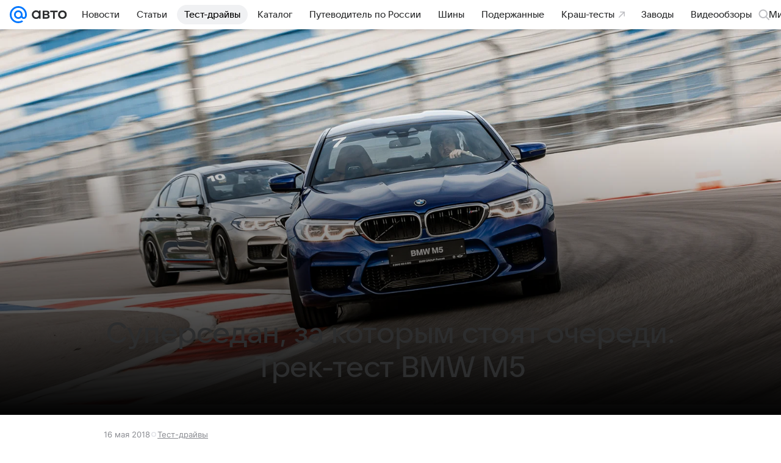

--- FILE ---
content_type: text/html; charset=utf-8
request_url: https://auto.mail.ru/article/68957-supersedan-za-kotoryim-stoyat-ocheredi-trek-test-b/
body_size: 76079
content:

    <!DOCTYPE html>
      <html lang="ru">
      <head>
          <meta charset="utf-8">
  <meta http-equiv="x-ua-compatible" content="ie=edge,chrome=1">
  <meta name="viewport" content="width=device-width, initial-scale=1">
  <title>Суперседан, за которым стоят очереди. Трек-тест BMW M5</title>
    <meta property="og:type" content="article">
<meta property="og:title" content="Суперседан, за которым стоят очереди. Трек-тест BMW M5">
<meta property="og:image" content="https://resizer.mail.ru/p/9f30e65c-63b3-5dae-b10a-4eccdb0dc927/AQABrqy2rxgvrIzd4OmXxEEhS390Z0colvDWRJG8P9uTFrd7Yee9U4jgiMvnUmoa2M2jtmzgeLpttPdacK9mfW3ZYEE.jpg">
<meta property="og:image:height" content="630">
<meta property="og:image:width" content="1200">
<meta property="og:url" content="https://auto.mail.ru/article/68957-supersedan-za-kotoryim-stoyat-ocheredi-trek-test-b/">
<meta property="og:site_name" content="Авто Mail">
<meta property="twitter:title" content="Суперседан, за которым стоят очереди. Трек-тест BMW M5">
<meta property="twitter:image:src" content="https://resizer.mail.ru/p/9f30e65c-63b3-5dae-b10a-4eccdb0dc927/AQABrqy2rxgvrIzd4OmXxEEhS390Z0colvDWRJG8P9uTFrd7Yee9U4jgiMvnUmoa2M2jtmzgeLpttPdacK9mfW3ZYEE.jpg">
<meta property="twitter:domain" content="auto.mail.ru">
<meta property="twitter:site" content="@auto_mail_ru">
<meta property="twitter:card" content="summary_large_image">
<meta property="fb:pages" content="265614150148096">
<meta property="article:published_time" content="2018-05-16T10:03:53+03:00">
<meta name="robots" content="max-snippet:-1, max-image-preview:large, max-video-preview:-1">
<meta property="marker:source" content="Без источника">
<meta name="author" content="Дмитрий Ласьков">
<meta property="yandex_recommendations_image" content="https://resizer.mail.ru/p/9f30e65c-63b3-5dae-b10a-4eccdb0dc927/AQABrqy2rxgvrIzd4OmXxEEhS390Z0colvDWRJG8P9uTFrd7Yee9U4jgiMvnUmoa2M2jtmzgeLpttPdacK9mfW3ZYEE.jpg">
<meta property="yandex_recommendations_title" content="Суперседан, за которым стоят очереди. Трек-тест BMW M5">
<meta property="yandex_recommendations_category" content="Тест-драйвы">
<meta property="og:description" content="Полно-заднеприводная 600-сильная «Эмка» на асфальте Сочи Автодрома ">
<meta property="twitter:description" content="Полно-заднеприводная 600-сильная «Эмка» на асфальте Сочи Автодрома ">
<meta name="description" content="Полно-заднеприводная 600-сильная «Эмка» на асфальте Сочи Автодрома ">
    <link rel="canonical" href="https://auto.mail.ru/article/68957-supersedan-za-kotoryim-stoyat-ocheredi-trek-test-b/">
    
    

    <meta name="csrf-token" content="F8FqcAzWeWkAAAAA"/>
    <script type="application/ld+json">[{"@context":"https://schema.org","@type":"BreadcrumbList","itemListElement":[{"@type":"ListItem","name":"Тест-драйвы","item":"https://auto.mail.ru/testdrives/","position":1}]},{"@context":"https://schema.org","@type":"Article","inLanguage":"ru","mainEntityOfPage":{"@type":"WebPage","@id":"https://auto.mail.ru/article/68957-supersedan-za-kotoryim-stoyat-ocheredi-trek-test-b/"},"url":"https://auto.mail.ru/article/68957-supersedan-za-kotoryim-stoyat-ocheredi-trek-test-b/","name":"Суперседан, за которым стоят очереди. Трек-тест BMW M5","headline":"Суперседан, за которым стоят очереди. Трек-тест BMW M5","dateCreated":"2018-05-16T10:03:53+03:00","datePublished":"2018-05-16T10:03:53+03:00","dateModified":"2018-05-16T10:03:53+03:00","publisher":{"@type":"Organization","name":"Авто Mail","legalName":"ООО ВК","telephone":"+74957256357","url":"https://auto.mail.ru/","aggregateRating":{"@type":"AggregateRating","worstRating":1,"bestRating":5,"ratingValue":4.85,"ratingCount":15486},"address":{"@type":"PostalAddress","streetAddress":"Ленинградский проспект 39, стр. 79","postalCode":"125167","addressLocality":"Москва","addressRegion":"Москва","addressCountry":{"@type":"Country","name":"Россия"}},"logo":{"@type":"ImageObject","url":"https://auto.mail.ru/img/logo/auto/android-chrome-1024x1024.png","width":1024,"height":1024},"image":{"@type":"ImageObject","url":"https://auto.mail.ru/img/logo/auto/android-chrome-1024x1024.png","width":1024,"height":1024}},"license":"https://help.mail.ru/legal/terms/auto/policy/","genre":"Тест-драйвы","description":"Полно-заднеприводная 600-сильная «Эмка» на асфальте Сочи Автодрома ","image":[{"@type":"ImageObject","url":"https://resizer.mail.ru/p/9f30e65c-63b3-5dae-b10a-4eccdb0dc927/AQABrqy2rxgvrIzd4OmXxEEhS390Z0colvDWRJG8P9uTFrd7Yee9U4jgiMvnUmoa2M2jtmzgeLpttPdacK9mfW3ZYEE.jpg","width":1200,"height":630,"representativeOfPage":true}],"thumbnailUrl":{"url":"https://resizer.mail.ru/p/9f30e65c-63b3-5dae-b10a-4eccdb0dc927/AQABrqy2rxgvrIzd4OmXxEEhS390Z0colvDWRJG8P9uTFrd7Yee9U4jgiMvnUmoa2M2jtmzgeLpttPdacK9mfW3ZYEE.jpg","width":1200,"height":630,"title":""},"articleSection":["https://auto.mail.ru/testdrives/"],"author":{"image":"https://resizer.mail.ru/p/9effc508-d481-5985-8377-e9ef4cff713f/AQABtOsZfasWLrxqR1e_vdNCu174m31y63ebVbNv4ThDkIWwILRGwI2xO9MEJkbs-lvqUxAXqmVVQV5znq0s1wwv3U8.jpg","name":"Дмитрий Ласьков","jobTitle":"Автор Авто Mail","@type":"Person"},"creator":{"image":"https://resizer.mail.ru/p/9effc508-d481-5985-8377-e9ef4cff713f/AQABtOsZfasWLrxqR1e_vdNCu174m31y63ebVbNv4ThDkIWwILRGwI2xO9MEJkbs-lvqUxAXqmVVQV5znq0s1wwv3U8.jpg","name":"Дмитрий Ласьков","jobTitle":"Автор Авто Mail","@type":"Person"},"editor":{"image":"https://resizer.mail.ru/p/9effc508-d481-5985-8377-e9ef4cff713f/AQABtOsZfasWLrxqR1e_vdNCu174m31y63ebVbNv4ThDkIWwILRGwI2xO9MEJkbs-lvqUxAXqmVVQV5znq0s1wwv3U8.jpg","name":"Дмитрий Ласьков","jobTitle":"Автор Авто Mail","@type":"Person"}}]</script>
  
          <link rel="shortcut icon" type="image/x-icon" href="/img/logo/auto/favicon.ico"/><link rel="icon" type="image/svg" href="/img/logo/auto/favicon.svg"/><link rel="apple-touch-icon" href="/img/logo/auto/apple-touch-icon.png" sizes="180x180"/><link rel="icon" type="image/png" href="/img/logo/auto/favicon-16x16.png" sizes="16x16"/><link rel="icon" type="image/png" href="/img/logo/auto/favicon-32x32.png" sizes="32x32"/><link rel="icon" type="image/png" href="/img/logo/auto/favicon-120x120.png" sizes="120x120"/><link rel="manifest" href="/manifest.json"/><meta name="msapplication-config" content="/browserconfig.xml"/><meta name="msapplication-TileColor" content="#0077FF"/><meta name="theme-color" content="#0077FF"/>
          
          <!-- start: /rb/620533?is_commercial=0&brandsafety=0&media_stat_category=6000,6001&sitezone=2&entity_id=68957&entity_type=article&entity_content_subtype=specific&project_uuid=8122a8b5-46cb-3089-9e47-da36fb56d0ac -->
          <meta http-equiv="Content-Security-Policy" content="default-src 'self' tel: blob: data: 'unsafe-inline' 'unsafe-eval' mail.ru *.mail.ru *.devmail.ru *.imgsmail.ru *.2gis.com *.2gis.ru s0.2mdn.net *.adlooxtracking.com *.adlooxtracking.ru *.adriver.ru *.ampproject.net *.ampproject.org *.apester.com *.cloudfront.net www.dailymail.co.uk coub.com *.coub.com *.doubleclick.net *.doubleverify.com *.gemius.pl giphy.com *.google.com *.googleapis.com *.googlesyndication.com themes.googleusercontent.com *.gstatic.com video.khl.ru *.moatads.com *.mradx.net ok.ru *.ok.ru *.playbuzz.com *.qmerce.com rutube.ru *.rutube.ru *.serving-sys.com *.serving-sys.ru soundcloud.com *.soundcloud.com *.streamrail.com *.twimg.com twitter.com *.twitter.com player.vimeo.com vine.co vk.com *.vk.com vk.ru *.vk.ru *.weborama.fr *.weborama-tech.ru *.yandex.ru amc.yandex.ru yandex.ru *.yandex.net *.yandex.net *.strm.yandex.net yandex.st yandexadexchange.net *.yandexadexchange.net yastatic.net *.youtube.com *.adsafeprotected.com *.newstube.ru *.bbc.com *.viqeo.tv facecast.net *.facecast.net *.nativeroll.tv *.seedr.com *.ex.co b.delivery.consentmanager.net cdn.consentmanager.net consentmanager.mgr.consensu.org *.consentmanager.mgr.consensu.org *.criteo.com *.criteo.net *.tiktok.com *.tiktokcdn.com promotools.cc telegram.org t.me *.pinterest.com videolink.mycdn.me videolink.okcdn.ru *.okcdn.ru *.mycdn.me *.vkuser.net vkvideo.ru *.vkvideo.ru *.targetads.io id.vk.com id.vk.ru *.cs7777.vk.com *.cdn-vk.ru *.amazonaws.com *.amcharts.com concert.ru *.flixel.com *.gomexlive.com haval.ru *.infogr.am *.knightlab.com *.nur.kz *.qmerce.com *.redbull.tv *.slideshare.net *.sravni.ru *.sravnikupi.ru surveymonkey.com *.surveymonkey.com *.thinglink.com *.thinglink.me *.tsn.ua *.tvigle.ru *.audimedia.tv *.comdi.com *.banki.ru banki.ru zap.expert *.1tv.ru alfaleasing.ru *.socialmart.ru ru.research.net *.dailymail.co.uk ingoscalculate.surge.sh carmoney.ru *.serving-sys.com *.alfaleasing.ru www.surveygizmo.com *.in-touch.ru *.davidjbradshaw.com *.porsche.com *.carprice.tech carprice.tech auto.youla.ru *.inspectlet.com *.flourish.studio flo.uri.sh insapp.ru widget.agentapp.ru widget.insapp.ru mailru-landing.netlify.app automailru.agentapp.ru ren.tv volvoforms.dmbasis.agency lubadvisor.total-russia.ru uremont.com www.tinkoff.ru dp.tinkoff.ru clips.twitch.tv kasko.insapp.ru osago.insapp.ru xn--80aafaxhj3c.xn--p1ai autospot.ru anketolog.ru;script-src 'self' 'unsafe-inline' 'unsafe-eval' js-inject *.mail.ru *.devmail.ru *.imgsmail.ru *.api.2gis.ru s0.2mdn.net *.adlooxtracking.com *.adlooxtracking.ru *.algovid.com s3.amazonaws.com cdn.ampproject.org *.apester.com *.bing.com static.bbc.co.uk news.files.bbci.co.uk coub.com *.coub.com *.criteo.com *.criteo.net *.doubleclick.net *.doubleverify.com *.dvtps.com *.flickr.com translate.google.com *.google.com *.googleadservices.com *.googleapis.com *.googlesyndication.com *.googletagmanager.com *.googletagservices.com *.google-analytics.com *.google.ru mediatoday.ru *.moatads.com *.mradx.net *.mxpnl.com *.odnoklassniki.ru ok.ru *.ok.ru *.playbuzz.com *.qmerce.com sb.scorecardresearch.com *.twimg.com *.twitter.com platform.vine.co vk.com *.vk.com vk.ru *.vk.ru *.webvisor.com *.mtproxy.yandex.net amc.yandex.ru *.yandex.net *.strm.yandex.net *.yandex.ru yandex.ru yandex.st yastatic.net *.pinterest.com *.adsafeprotected.com *.serving-sys.com *.serving-sys.ru *.viqeo.tv *.videonow.ru *.nativeroll.tv *.seedr.com b.delivery.consentmanager.net cdn.consentmanager.net *.consentmanager.mgr.consensu.org consentmanager.mgr.consensu.org *.tns-counter.ru *.youtube.com *.ytimg.com *.ex.co *.weborama.fr *.weborama-tech.ru *.tiktok.com *.tiktokcdn.com promotools.cc *.ibytedtos.com telegram.org videolink.mycdn.me videolink.okcdn.ru *.okcdn.ru *.mycdn.me *.vkuser.net mc.yandex.com *.betweendigital.com *.buzzoola.com *.1tv.ru *.amcharts.com concert.ru *.eagleplatform.com *.gomexlive.com haval.ru *.imgur.com *.infogr.am *.knightlab.com *.nur.kz *.slideshare.net *.sravni.ru surveymonkey.com *.surveymonkey.com *.t.co *.thinglink.com *.thinglink.me *.turn.com *.vgtrk.com *.audimedia.tv *.comdi.com *.flourish.studio public.tableau.com s91588.cdn.ngenix.net cdn.jsdelivr.net widget.agentapp.ru widget.insapp.ru cdnjs.cloudflare.com kasko.insapp.ru osago.insapp.ru anketolog.ru;connect-src 'self' wss://*.mail.ru wss://*.devmail.ru wss://*.viqeo.tv *.mail.ru *.devmail.ru *.imgsmail.ru *.api.2gis.ru s0.2mdn.net *.adlooxtracking.com *.adlooxtracking.ru *.algovid.com *.ampproject.net cdn.ampproject.org *.apester.com *.doubleclick.net *.flickr.com *.googleapis.com *.google-analytics.com *.googlesyndication.com *.googletagmanager.com *.gstatic.com *.mixpanel.com *.mradx.net *.playbuzz.com *.qmerce.com geo.query.yahoo.com twitter.com *.twitter.com *.yadro.ru amc.yandex.ru yandex.ru *.yandex.ru *.strm.yandex.net yandex.st yastatic.net *.yandex.net collector.mediator.media *.serving-sys.com *.serving-sys.ru *.doubleverify.com *.viqeo.tv *.videonow.ru *.vidiom.net *.nativeroll.tv *.seedr.com b.delivery.consentmanager.net cdn.consentmanager.net *.consentmanager.mgr.consensu.org consentmanager.mgr.consensu.org *.criteo.com *.criteo.net *.ex.co *.ibytedtos.com *.smailru.net *.adfox.ru *.weborama.fr *.weborama-tech.ru ok.ru vk.com *.vk.com  vk.ru *.vk.ru *.vk.team videolink.mycdn.me videolink.okcdn.ru *.okcdn.ru *.mycdn.me *.vkuser.net *.google.com mc.yandex.com *.adriver.ru *.googleusercontent.com alfaleasing.ru *.doubleclick.net *.2gis.com *.inspectlet.com *.serving-sys.com *.sravni.ru;img-src 'self' * data: blob: mmr: *.criteo.com *.criteo.net ;worker-src blob: 'self' *.mail.ru *.devmail.ru ;" /><meta name="referrer" content="unsafe-url" /><link rel="preconnect" href="https://mcdn.imgsmail.ru/" crossorigin="" /><link rel="preconnect" href="https://mcdn.imgsmail.ru/" /><link rel="dns-prefetch" href="https://mcdn.imgsmail.ru/" /><link rel="preconnect" href="https://ad.mail.ru" crossorigin="use-credentials" /><link rel="dns-prefetch" href="https://ad.mail.ru" /><link rel="preconnect" href="https://resizer.mail.ru" /><link rel="dns-prefetch" href="https://resizer.mail.ru" /><link rel="preconnect" href="https://rs.mail.ru" /><link rel="dns-prefetch" href="https://rs.mail.ru" /><link rel="preconnect" href="https://r.mradx.net" /><link rel="dns-prefetch" href="https://r.mradx.net" /><link rel="preconnect" href="https://mc.yandex.ru" /><link rel="dns-prefetch" href="https://mc.yandex.ru" /><link rel="preconnect" href="https://yastatic.net" /><link rel="dns-prefetch" href="https://yastatic.net" /><link rel="preconnect" href="https://avatars.mds.yandex.net" /><link rel="dns-prefetch" href="https://avatars.mds.yandex.net" /><link rel="preconnect" href="https://ads.adfox.ru" /><link rel="dns-prefetch" href="https://ads.adfox.ru" /><link rel="dns-prefetch" href="https://limg.imgsmail.ru" /><link rel="dns-prefetch" href="https://top-fwz1.mail.ru/" /><link rel="dns-prefetch" href="https://www.tns-counter.ru/" /><link rel="dns-prefetch" href="https://counter.yadro.ru" />
          <!-- end: /rb/620533?is_commercial=0&brandsafety=0&media_stat_category=6000,6001&sitezone=2&entity_id=68957&entity_type=article&entity_content_subtype=specific&project_uuid=8122a8b5-46cb-3089-9e47-da36fb56d0ac -->
        

          <!-- /rb/1084681?_SITEID=42&version=web (@mail-core/dashboard: XRay) -->
          <script id="__xray__">var xrayCore=function(){'use strict';function a(a){for(n.push(a);n.length>o.maxSize;)n.shift()}function b(a){return b="function"==typeof Symbol&&"symbol"==typeof Symbol.iterator?function(a){return typeof a}:function(a){return a&&"function"==typeof Symbol&&a.constructor===Symbol&&a!==Symbol.prototype?"symbol":typeof a},b(a)}function c(a){return a&&"object"===b(a)&&!d(a)}function d(a){return"[object Array]"===Object.prototype.toString.call(a)}function e(a){for(var b in a)if(Object.prototype.hasOwnProperty.call(a,b))return!1;return!0}function f(){for(var a,b={},d=0;d<arguments.length;++d)for(var e in a=arguments[d],a)b[e]=b[e]&&c(b[e])&&c(a[e])?f(b[e],a[e]):a[e];return b}function g(a){var b=encodeURIComponent(JSON.stringify(a));return{size:b.length,raw:b}}function h(){this._batchesByUrls={},this._timeoutId=null,this._config={maxBatchSize:6e4,maxChunkSize:4e3,timeout:1000,idle:!1},window&&"function"==typeof window.addEventListener&&window.addEventListener("beforeunload",this.process.bind(this,!0))}function i(a){return"s".concat(a,"s").replace(/s+/g,"s").replace(/^s$/g,"")}function j(a){for(var b in a)("undefined"==typeof a[b]||null===a[b])&&delete a[b];return a}function k(a,b){for(var c=-1,d=0;d<a.length;d++)if(b===a[d]){c=d;break}return c}function l(){this._config={xrayRadarUrl:"https://xray.mail.ru",pgid:(Date.now()+Math.random()).toString(36),radarPrefix:"",r:"undefined"!=typeof document&&document.referrer||"",defaultParams:{p:"mail",t_feature:"",v:1,skipdwh:!1}}}function m(a,b){for(var c=a.split("&"),d=c[0],e={},f=1;f<c.length;++f){var g=c[f].split("="),h=decodeURIComponent(g[0]),j=decodeURIComponent(g[1]);try{j=JSON.parse(j)}catch(a){}e[h]=j}b=b||{},b.immediately?z.sendImmediately(d,e,b.ga):z.send(d,e,b.ga)}var n=[],o={maxSize:500,getLog:function(){return Array.prototype.slice.call(n,0)},clear:function(){n=[]}},p={log:function(){try{(console.debug||console.log).apply(console,arguments)}catch(a){}},error:function(){try{console.error.apply(console,arguments)}catch(a){}},warn:function(){try{console.warn.apply(console,arguments)}catch(a){}}},q=["p","email","split","utm","r","pgid","o_ss","o_v"],r=!1;h.prototype.setConfig=function(a){var b=Math.max;if(!r)return a.timeout=b(1e3,a.timeout||0),this._config=f(this._config,a),void(r=!0);var c=[];for(var d in a){if(d in this._config){c.push(d);continue}this._config[d]=a[d]}c.length&&p.warn("Queue config field(s) "+c.join(", ")+" are already set and can't be modified")},h.prototype.getConfig=function(){return f(this._config,{})},h.prototype.push=function(b,c){a(c);var d=b+"/batch?"+h._buildQueryString(c);c=h._stringifyParams(c);var e=g(c);if(e.size+2>this._config.maxBatchSize)return void p.error("Radar #"+c.uid+" body is too long: "+e.raw);this._batchesByUrls[d]||(this._batchesByUrls[d]=[[]]);var f,j=this._batchesByUrls[d];for(f=0;f<j.length;++f){var k=j[f];if(g(k.concat([c])).size<=this._config.maxBatchSize){k.push(c);break}}f===j.length&&j.push([c]),this._timeoutId||"function"!=typeof setTimeout||(this._timeoutId=setTimeout(this.process.bind(this),this._config.timeout))},h.prototype.process=function(a){for(var b in clearTimeout(this._timeoutId),this._timeoutId=null,this._batchesByUrls){for(var c=this._batchesByUrls[b],d=0;d<c.length;++d)this._send(b,c[d],a);delete this._batchesByUrls[b]}},h.prototype.isIdle=function(){return this._config.idle},h._buildQueryString=function(a){for(var b=[],c=0;c<q.length;++c){var d=q[c],e="string"==typeof a[d]?a[d]:JSON.stringify(a[d]);(delete a[d],"undefined"!=typeof e&&e.length)&&b.push(encodeURIComponent(d)+"="+encodeURIComponent(e))}var f=[];for(var g in a.baseQuery)f.push(g);f=f.sort();for(var h,j=0;j<f.length;++j)h=f[j],b.push(encodeURIComponent(h)+"="+encodeURIComponent(a.baseQuery[h]));return delete a.baseQuery,b.join("&")},h.prototype._send=function(a,b,c){var d={url:a,data:"batch="+encodeURIComponent(JSON.stringify(b)),type:"POST",async:!0};if(!this._config.idle){if("undefined"==typeof XMLHttpRequest&&!navigator.sendBeacon)return void fetch(a,{method:d.type,body:d.data})["catch"](function(a){p.error("XRay send failed:",a)});if(c&&window.navigator.sendBeacon)return void window.navigator.sendBeacon(d.url,d.data);try{var e=new XMLHttpRequest,f="function"==typeof this._config.beforeSend&&!this._config.beforeSend(e,d);if(f)return void e.abort();e.open(d.type,d.url,d.async),e.withCredentials=!this._config.withoutCredentials,e.send(d.data)}catch(a){p.error("xray.send failed:",a)}}},h._stringifyParams=function(a){var b={};for(var c in a){if("i"==c){b.i=h._stringifyI(a.i);continue}b[c]="string"==typeof a[c]?a[c]:JSON.stringify(a[c])}return b},h._stringifyI=function(a){var b=[];for(var c in a){var d=a[c];b.push(c+":"+d)}return b.join(",")};var s=0,t=["radarPrefix","split","r","pgid","utm","o_ss","o_v"],u=!1,v=new h,w={rlog_dot_error:"xray_rlog_dot_error",rlog_msg_abs:"xray_rlog_msg_abs",too_long:"xray_too_long",not_configured:"xray_not_configured"},x=32,y=64;l.prototype.logger=o,l.prototype.setConfig=function(a,b){a=a||{},u&&this._deleteProtectedParams(a),this.unsafeSetConfig(a,b)},l.prototype.unsafeSetConfig=function(a,b){a=a||{},u=!0,a.split&&(a.split=i(a.split)),a.defaultParams&&a.defaultParams.i&&(a.defaultParams.i=this._formatIntervals(a.defaultParams.i),delete this._config.defaultParams.i),this._config=b?a:f(this._config,a),a.gaTrackingId&&this._initGA(a.gaTrackingId)},l.prototype._deleteProtectedParams=function(a){for(var b=0;b<t.length;++b)delete a[t[b]];return a},l.prototype.addSplit=function(a){this._config.split=i("".concat(this._config.split||"","s").concat(a))},l.prototype.getConfig=function(){return f(this._config,{})},l.prototype.getTotalSended=function(){return s},l.prototype.setQueueConfig=h.prototype.setConfig.bind(v),l.prototype.getQueueConfig=h.prototype.getConfig.bind(v),l.prototype.getInstanceCopy=function(){var a=new l;return u=!1,a.setConfig(this._config,!0),a},l.prototype.send=function(a,b,c){this._send(a,b,c,!0)},l.prototype._send=function(a,b,c,e){if(e&&!u&&a!==w.not_configured){var g=b||{};g.t=a,this._logOwnError(g,w.not_configured),p.warn("Your xray instance is not configured")}if(b=f(b||{},{}),this._config.middlewares)for(var h=0;h<this._config.middlewares.length;h++){var j=this._config.middlewares[h],k=j(a,b,c);a=k.t,b=k.params,c=k.ga}a=d(a)?a.join("_"):a,b.i&&(b.i=this._formatIntervals(b.i)),b=f(this._config.defaultParams,this._config.expid?{dwh:{expid:this._config.expid}}:{},b,{t:a,split:this._config.split,r:this._config.r,pgid:this._config.pgid,utm:this._config.utm,o_ss:this._config.o_ss,o_v:this._config.o_v,baseQuery:this._config.baseQuery,uid:s++}),b.skipdwh&&b.dwh&&delete b.dwh;for(var l=[b.t_feature,this._config.radarPrefix],m=0;m<l.length;++m)l[m]&&(b.t=l[m]+"_"+b.t);delete b.t_feature;try{b=this._validateParams(b,e)}catch(a){return p.log("xray",b.uid,b),void p.error(a.message)}if(this._config.verbose&&p.log("xray",b.uid,b.t,b,c?"GA: "+!!c:void 0),v.push(this._config.xrayRadarUrl,b),!0===c&&!this._config.gaTrackingId)return void p.error("Radar #"+b.uid+": no GA tracking id specified");var n="string"==typeof c?c:this._config.gaTrackingId;if(!!c&&n&&!v.isIdle()){if(b.i){for(var o in b.i)this._sendGA(a+"_"+o,b.i[o],n);return}this._sendGA(a,b.v,n)}},l.prototype.sendImmediately=function(a,b,c){this.send(a,b,c),v.process()},l.prototype.addMiddleware=function(a){this._config.middlewares||(this._config.middlewares=[]),-1===k(this._config.middlewares,a)&&this._config.middlewares.push(a)},l.prototype.removeMiddleware=function(a){if(this._config.middlewares){var b=k(this._config.middlewares,a);-1<b&&this._config.middlewares.splice(b,1)}},l.prototype._sendGA=function(a,b,c){"function"!=typeof gtag&&this._initGA(c);var d=a.split(/_/g),e=d[1]||d[0],f=d[1]?d[0]:"",g=d.slice(2).join("_"),h={value:b,send_to:c};f&&(h.event_category=f),g&&(h.event_label=g),gtag("event",e,h)},l.prototype._initGA=function(a){if(!window.gtag){var b=document.createElement("script");b.src="https://www.googletagmanager.com/gtag/js?id="+a,b.type="text/javascript",document.getElementsByTagName("head")[0].appendChild(b),window.dataLayer=window.dataLayer||[],window.gtag=function(){window.dataLayer.push(arguments)},gtag("js",new Date)}gtag("config",a,{send_page_view:!1})},l.prototype._logOwnError=function(a,b,c){var d="xray_err",e=a.p;if(e){if(e.length+8+1>x){e=e.slice(0,x-8-1)}d="".concat(e,"_").concat("xray_err")}var f=a.t;f.length>y&&(f=f.slice(0,y)),this._send(b,{skipdwh:!0,rlog:d,rlog_message:{t:f,err:b,value:c}},!1,!1)},l.prototype._validateParams=function(a,b){a=j(a),a.rlog&&-1!==a.rlog.indexOf(".")&&(b&&this._logOwnError(a,w.rlog_dot_error,a.rlog),p.error("Radar #".concat(a.uid,": rlog can not contain file extension")),delete a.rlog,delete a.rlog_message),a.rlog&&a.rlog_message||(a.rlog_message&&(b&&this._logOwnError(a,w.rlog_msg_abs),p.error("Radar #".concat(a.uid,": rlog_message would not be sent without rlog"))),delete a.rlog,delete a.rlog_message),e(a.dwh)&&delete a.dwh;var c={32:[a.p,a.rlog],64:[a.p+"_"+a.t]};for(var d in a.i)c[32].push(d),c[64].push(a.p+"_"+a.t+"_"+d);for(var f in c)for(var g=c[f],h=0;h<g.length;++h)if(g[h]&&g[h].length>f)throw b&&this._logOwnError(a,w.too_long,g[h].slice(0,f)),new Error("Radar #".concat(a.uid,": value is too long: ").concat(c[f][h])+" (len: ".concat(g[h].length,", limit: ").concat(f,")"));return a},l.prototype._formatIntervals=function(a){if(c(a))return a;var b={};if(d(a)){for(var e,f=0;f<a.length;++f)e=a[f].split(":"),b[e[0]]=+e[1]||this._config.defaultParams.v;return b}if("string"==typeof a){var g=a.split(",");return this._formatIntervals(g)}};var z=new l;return m.setConfig=function(a){z.setConfig(j({verbose:a.verbose,pgid:a.pgid,split:a.split,xrayRadarUrl:a.xrayRadarUrl||a.XRAY_RADAR_URL,radarPrefix:a.radarPrefix||a.RadarPrefix,utm:a.utm,o_ss:a.o_ss,o_v:a.o_v,baseQuery:a.baseQuery,gaTrackingId:a.gaTrackingId||a.GA_TRACKING_ID,defaultParams:a.defaultParams||j({p:a.project,email:a.ActiveEmail})})),z.setQueueConfig(j({maxBatchSize:a.MAX_BATCH_SIZE,maxChunkSize:a.MAX_CHUNK_SIZE,beforeSend:a.beforeSend,timeout:a.timeout,idle:a.idle,withoutCredentials:a.withoutCredentials}))},m.getConfig=l.prototype.getConfig.bind(z),m.addSplit=l.prototype.addSplit.bind(z),m.unsafeSetConfig=l.prototype.unsafeSetConfig.bind(z),m.setQueueConfig=l.prototype.setQueueConfig.bind(z),m.getQueueConfig=l.prototype.getQueueConfig.bind(z),m.getTotalSended=l.prototype.getTotalSended.bind(z),m.send=l.prototype.send.bind(z),m.sendImmediately=l.prototype.sendImmediately.bind(z),m.getInstanceCopy=l.prototype.getInstanceCopy.bind(z),m.addMiddleware=l.prototype.addMiddleware.bind(z),m.removeMiddleware=l.prototype.removeMiddleware.bind(z),"undefined"!=typeof window&&"function"==typeof window.define&&window.define.amd&&window.define("@mail/xray",function(){return m}),m}();</script><script id="__xray-init__">xrayCore.setConfig({defaultParams: {p: 'auto-mail-ru-web',},verbose: true});xrayCore.send('pk-xray-ready');</script>
          <!-- //rb/1084681?_SITEID=42&version=web -->

          <link rel="preload" href="/dist/media.css?3725464806" as="style" />
          <link rel="preload" href="/dist/article/client.css?3725464806" as="style" />

          <!-- //rb/1108607 -->
          <link rel="preload" href="https://mcdn.imgsmail.ru/js/promisified-dom-events/3.0.0/promisifiedDomEvents.min.js" as="script"/><link rel="preload" href="https://imgs2.imgsmail.ru/static/fonts/Inter/WOFF2/InterRegular.woff2" as="font" type="font/woff2" crossorigin=""/><link rel="preload" href="https://imgs2.imgsmail.ru/static/fonts/Inter/WOFF2/InterMedium.woff2" as="font" type="font/woff2" crossorigin=""/><link rel="preload" href="https://imgs2.imgsmail.ru/static/fonts/Inter/WOFF2/InterBold.woff2" as="font" type="font/woff2" crossorigin=""/><link rel="preload" href="https://imgs2.imgsmail.ru/static/fonts/MailSans/WOFF2/MailSansVariative.woff2" as="font" type="font/woff2" crossorigin=""/><link rel="stylesheet preload" href="https://mcdn.imgsmail.ru/fonts/vk-tokens/1.0.2/fonts.css" as="style"/><link rel="preload" href="https://imgs2.imgsmail.ru/static/fonts/v1.100/VKSansDisplay/WOFF2/VKSansDisplayLight.woff2" as="font" type="font/woff2" crossorigin=""/><link rel="preload" href="https://imgs2.imgsmail.ru/static/fonts/v1.100/VKSansDisplay/WOFF2/VKSansDisplayRegular.woff2" as="font" type="font/woff2" crossorigin=""/><link rel="preload" href="https://imgs2.imgsmail.ru/static/fonts/v1.100/VKSansDisplay/WOFF2/VKSansDisplayMedium.woff2" as="font" type="font/woff2" crossorigin=""/><link rel="preload" href="https://imgs2.imgsmail.ru/static/fonts/v1.100/VKSansDisplay/WOFF2/VKSansDisplayDemiBold.woff2" as="font" type="font/woff2" crossorigin=""/><link rel="preload" href="https://imgs2.imgsmail.ru/static/fonts/v1.100/VKSansDisplay/WOFF2/VKSansDisplayBold.woff2" as="font" type="font/woff2" crossorigin=""/><link rel="stylesheet preload" href="https://mcdn.imgsmail.ru/fonts/vk-tokens/1.0.3/fonts.css" as="style"/><script src="https://mcdn.imgsmail.ru/js/promisified-dom-events/3.0.0/promisifiedDomEvents.min.js"></script><script src="https://ad.mail.ru/static/sync-loader.js" nonce crossorigin="anonymous" async></script><script src="https://ad.mail.ru/static/vk-adman.js?sdk=1" type="application/javascript" id="adman3-instance" async></script>
          <!-- //rb/1108607 -->

          <link rel="stylesheet" href="/dist/media.css?3725464806" />
          <link rel="stylesheet" href="/dist/article/client.css?3725464806" />
      </head>
      <body>
          <!-- /rb/1084682?_SITEID=42&version=web (@mail-core/dashboard: Core Keeper) -->
          
<script id="__core-keeper__">
var coreKeeper=function(a){"use strict";var S="string",i="object",y="function";function z(a,b){return typeof a===b}function T(c,a){for(var b in a)Object.defineProperty(c,b,{enumerable:!1,value:a[b]})}var U,b=typeof globalThis===i&&globalThis|| typeof window===i&&window|| typeof global===i&&global||{},V=b.console,o=b.document||{},A=b.location||{},p=b.navigator||{},d=p.connection,j=b.performance,k=function(){},B=z(j&&j.now,y)?function(){return j.now()}:Date.now,C=b.setTimeout.bind(b),W=(b.requestAnimationFrame||C).bind(b),X=(b.addEventListener||k).bind(b),_=null,Y=void 0;function D(a){var e,f,b,g=0,h=(a=a||{}).now||B,i=a.warn,j=a.prefix||"",c=a.addons||[],k=[],l=function(a,b,d){for(e=c.length;e--;)c[e][a](b,d)},d=function(c,m,p,t,u,q,n,o,v){c=j+c,(m===b||o)&&(m=!o&&k[0]||_),p[c]&&i&&i("Timer '"+c+"' exists");var r=q==_,a=p[c]={id:++g,name:c,parent:m,unit:t||"ms",start:r?h():q,end:n!=_?n:_,meta:v};function s(a,b,c){(f=p[a=j+a])?z(f.stop,y)?f.stop(b,c):i&&i("Timer '"+a+"'.stop is not a func",{entry:f}):i&&i("Timer '"+a+"' not exists")}return T(a,{stop:function(b,d){if(b==_||b>=0||(d=b,b=Y),a.meta=a.meta||d,a.end=b==_?h():b,p[c]=_,u)for(e=k.length;e--;)k[e]===a&&k.splice(e,1);return l("end",a,r),a}}),m&&(m.end!==_&&n==_?i&&i("Timer '"+c+"' stopped"):(a.unit=m.unit,m.entries.push(a))),u&&(a.entries=[],T(a,{add:function(c,e,b,f,g){return d(c,a,p,f,0,e,b).stop(b,g)},time:function(e,b,c){return b>=0||(c=b,b=Y),d(e,a,p,c,Y,b)},group:function(f,b,c,e){return z(b,"boolean")&&(e=c,c=b,b=_),z(b,S)&&(e=b,b=_,c=0),z(c,S)&&(e=c),d(f,a,p,e,1,b,_,c)},timeEnd:s,groupEnd:s}),!o&&g>1&&k.unshift(a)),l("start",a,r),a};return(b=d(0,_,Object.create(null),"ms",1,0,0,1)).v="2.0.0-rc.28",b.addons=c,b}var e=function(b,c){var a;try{(a=new PerformanceObserver(function(a){a.getEntries().map(c)})).observe({type:b,buffered:!0})}catch(d){}return a},Z=function(a){a&&a.disconnect()},aa=function(a,b){try{a&&a.takeRecords().map(b)}catch(c){}},E="hidden",ab=!1,ac=!1,F=-1,f=function(b,a){ab||(ab=!0,X("pagehide",function(a){ac=!a.persisted}),X("beforeunload",k)),X("visibilitychange",function(a){o.visibilityState===E&&b(a.timeStamp,ac)},{capture:!0,once:!!a})};o&&(F=o.visibilityState===E?0:1/0,f(function(a){F=a},!0));var ad=function(){return F};function ae(c){var a,e,h=this.badge,b=c.unit,d=(c.end-c.start)/("KB"===b?1024:1),f=h+c.name+("none"!==b&&b?": %c"+(b&&"raw"!==b?d.toFixed(3)+b:d):"%c"),g="font-weight:bold;"+(a=d,"color:#"+((a="KB"===(e=b)?a/8:"fps"===e?70-a:a)<5?"ccc":a<10?"666":a<25?"333":a<50?"f90":a<100?"f60":"f00"));"entries"in c?((V.groupCollapsed||V.group)(f,g),c.entries.forEach(ae,this),V.groupEnd()):V.log(f,g)}var G,l,H=D({addons:/pk-print/.test(A)?[(G={badge:"\u{1F505}"},{start:k,end:function(a){a.parent||ae.call(G,a)}})]:[]}),m=function(a,b,c,d,e,f){W(function(){var i=H.group(a,b,e);for(var g in d)if(d.hasOwnProperty(g)){var h=d[g];i.add(g,h[0],h[1],h[2])}i.stop(c,f)})},g=p.deviceMemory,h=j.hardwareConcurrency,q=h<=4||g<=4,I=h>4||g>4?"high":q?"low":"unk",$=q||d&&(["slow-2g","2g","3g"].indexOf(d.effectiveType)> -1||d.saveData)?"low":"high",n=((l={})["type_"+I]=[0,1],l["exp_"+$]=[0,1],l);g&&(n.memory=[0,g]),h&&(n.hardware_concurrency=[0,h]),m("pk-device",0,1,n,"raw");var af=0,J=function(){try{var a=j.getEntriesByType("navigation")[0],k=a.fetchStart,l=a.domainLookupStart,e=a.domainLookupEnd,f=a.requestStart,g=a.responseStart,b=a.responseEnd,c=a.domComplete,h=a.domInteractive,i=a.domContentLoadedEventEnd,d=a.loadEventEnd;b&&0===af&&(af=1,m("pk-nav-net",k,b,{dns:[l,e],tcp:[e,f],request:[f,g],response:[g,b]})),c&&1===af&&(af=2,m("pk-nav-dom-ready",b,c,{interactive:[b,h],"content-loaded":[h,i],complete:[i,c]})),d&&2===af&&(af=3,m("pk-nav-dom-load",b,d,{ready:[b,c],load:[c,d]})),3!==af&&C(J,250)}catch(n){}};J();var ag,ah=function(a,b,c){return a<=b?"good":a<=c?"needs-improvement":"poor"},ai=0,aj=0,K=function(b){var c,d,e,f=b.startTime,a=b.processingStart-f;f<ad()&&(a&&m("pk-fid",0,a,((c={value:[0,a]})["score_"+ah(a,100,300)]=[0,a],c)),ai&&m("pk-tbt",0,ai,((d={value:[0,ai]})["score_"+ah(ai,300,600)]=[0,ai],d)),aj&&m("pk-tti",0,aj,((e={value:[0,aj]})["score_"+ah(aj,3800,7300)]=[0,ai],e)),Z(ag),Z(ak))},ak=e("first-input",K);f(function(){aa(ak,K)},!0);var al={},am=e("paint",function(b){var d,c=b.name,a=b.startTime;a<ad()&&(al[c]=[0,a],"first-contentful-paint"===c&&(al["score_"+ah(a,1e3,2500)]=[0,a],m("pk-paint",0,a,al),d=a,ag=e("longtask",function(a){var c=a.startTime,b=a.duration;c>d&&"self"===a.name&&b>0&&(ai+=b-50,aj=c+b)}),Z(am)))}),an=0,ao=!1,L=function(b){var a=b.startTime;a<ad()?an=a:aq()},ap=e("largest-contentful-paint",L),aq=function(){var a;!ao&&an&&m("pk-lcp",0,an,((a={value:[0,an]})["score_"+ah(an,2500,4e3)]=[0,an],a)),ao=!0,Z(ap)},r=function(){aa(ap,L),aq()};f(r,!0),function(a){try{U||(U=new Promise(function(a){["keydown","mousedown","scroll","mousewheel","touchstart","pointerdown"].map(function(b){X(b,a,{once:!0,passive:!0,capture:!0})})})),U.then(a)}catch(b){}}(r);var ar=0,M=function(a){a.hadRecentInput||(ar+=a.value)},as=e("layout-shift",M);f(function(c,b){var a;aa(as,M),b&&ar&&m("pk-cls",0,ar,((a={value:[0,ar]})["score_"+ah(ar,.1,.25)]=[0,ar],a))});var s=d,t=function(){var a;m("pk-conn",0,1,((a={downlink:[0,s.downlink],downlinkMax:[0,s.downlinkMax],rtt:[0,s.rtt]})["save_data_"+s.saveData]=[0,1],a["effective_type_"+(s.effectiveType||"unk")]=[0,1],a),"raw")};try{s?(t(),s.addEventListener("change",t)):m("pk-conn",0,1,{effective_type_unk:[0,1]},"raw")}catch(at){}var au=function(){return(au=Object.assign||function(d){for(var a,b=1,e=arguments.length;b<e;b++)for(var c in a=arguments[b])Object.prototype.hasOwnProperty.call(a,c)&&(d[c]=a[c]);return d}).apply(this,arguments)};function u(a){return a&&a.__esModule&&Object.prototype.hasOwnProperty.call(a,"default")?a.default:a}function v(b,a){return b(a={exports:{}},a.exports),a.exports}var w=v(function(c,b){var a;Object.defineProperty(b,"__esModule",{value:!0}),b.Tag=void 0,(a=b.Tag||(b.Tag={})).Core="core",a.Global="gl",a.Self="self",a.Async="async",a.Ignore="ign",a.Known="known",a.API="api",a.Shared="shr",a.Ext="ext",a.ThirdParty="3rd",a.RB="rb",a.Unknown="unk"});u(w),w.Tag;var c=v(function(b,a){Object.defineProperty(a,"__esModule",{value:!0}),a.coreLoggerHMR=a.coreLoggerDispatchKnownError=a.coreLoggerDispatchAPIError=a.coreLoggerDispatchIgnoredError=a.coreLoggerDispatchSelfError=a.coreLoggerDispatchReactError=a.coreLoggerDispatchError=a.getCoreLogger=a.Tag=void 0,Object.defineProperty(a,"Tag",{enumerable:!0,get:function(){return w.Tag}}),a.getCoreLogger=function(){return"undefined"!=typeof coreLogger?coreLogger:void 0},a.coreLoggerDispatchError=function(c,d,e){var b;null===(b=(0,a.getCoreLogger)())|| void 0===b||b.dispatchError(c,d,e)},a.coreLoggerDispatchReactError=function(c,d,e){var b;null===(b=(0,a.getCoreLogger)())|| void 0===b||b.dispatchReactError(c,d,e)},a.coreLoggerDispatchSelfError=function(b,c,d,e){(0,a.coreLoggerDispatchError)(c,d,{category:b,tag:w.Tag.Self,log:e})},a.coreLoggerDispatchIgnoredError=function(b,c,d,e){(0,a.coreLoggerDispatchError)(c,d,{category:b,tag:w.Tag.Ignore,log:e})},a.coreLoggerDispatchAPIError=function(b,c,d,e){(0,a.coreLoggerDispatchError)(c,d,{category:b,tag:w.Tag.API,log:e})},a.coreLoggerDispatchKnownError=function(b,c,d,e){(0,a.coreLoggerDispatchError)(c,d,{category:b,tag:w.Tag.Known,log:e})},a.coreLoggerHMR=function(g,f){var e=(0,a.getCoreLogger)();if(e){var b=e.errors.rules,c=e.errors.opts.errors,d=g.priority||[];b.set("clear"),c&&c.rules&&(b.set(c.rules),d.push.apply(d,[].concat(c.priority||Object.keys(c.rules)))),f&&(b.set(f.rules),d.push.apply(d,f.priority||[])),b.set(g.rules),b.priority(d);try{e.pkg.v="12.2.1",localStorage.setItem(process.env.LOGGER_LS_PRESET_VER_KEY,"12.2.1")}catch(h){}}}});u(c),c.coreLoggerHMR,c.coreLoggerDispatchKnownError,c.coreLoggerDispatchAPIError,c.coreLoggerDispatchIgnoredError,c.coreLoggerDispatchSelfError,c.coreLoggerDispatchReactError;var av=c.coreLoggerDispatchError;c.getCoreLogger;var N=c.Tag,O={name:"@mail-core/dashboard",v:"12.2.1"},aw=/^(\d+)\.(\d+)\.(\d+)/,x=function(a){return"request"in a&&a.data&&"status"in a.data&&"body"in a.data?a.data.status:null},ax={parseStatus:x},ay={tag:N.API,category:"5XX",silent:!0,log:!0},az=/^(https?:)?\/\/.*?\/+|\/*\?+.+|^\/|api\/+v1\/+/gi,aA=/[^%.a-z\d-]+/g,aB=/^api_v(\d)/g,aC=/\/*cgi-bin/g,aD=/golang/g,aE=/(^|\/)(\d+|(?:\d|[a-z]+\d)[\da-z]{2,})(?=\/|$)/g,aF=/(^|\/)([0-9-a-f]{2,}-[0-9-a-f-]+)(?=\/|$)/g,aG=/(_u?id){2,}|%[%a-z\d._]+/g,aH=/graphql/g;function aI(a){return a&&(!a.responseType||"text"===a.responseType)&&a.responseText||""}var aJ=[[/\/(ph|ag)\//,"portal"],[/\/hb\//,"hotbox"],[/\/pkgs\//,"pkgs"],[/\.imgsmail\.ru\//,"imgs"],[/\.filin\.mail\.ru\//,"filin"],[/\bmail\\.ru/,"mail"],[/\/\/top-/,"top"],[/analytics/,"analyt"],[new RegExp("\\/\\/"+location.host+"\\/"),"host"]];function aK(e){for(var b="",a=0,c=aJ;a<c.length;a++){var d=c[a];if(d[0].test(e)){b=d[1];break}}return b||"unk"}var aL,aM="@mail-core/dashboard:timespent_sections",aN={maxSessionPause:5,beforeSend:k,login:"",section:"__base__"},aO=0;function P(b){if(clearInterval(aL),b){var c,a=aW(),h=b.section,i=b.login;if(a){for(var d=0,g=a;d<g.length;d++){var e=g[d];if(e.section===h&&e.user_id===i){c=e;break}}if(c){var f=a.indexOf(c);a[f].last_duration_update_timestamp=a$(),a[f].duration_sec=a[f].duration_sec+1,aT(),aN=au(au({},aN),b);try{localStorage.setItem(aM,JSON.stringify(a))}catch(j){}return}}aP(b),function(b){var c=aY(b),a=aW();null==a||a.push(c);try{localStorage.setItem(aM,JSON.stringify(a))}catch(d){}}(a$())}else aP()}function aP(b){aN=au(au({},aN),b);var c,h,d,f,g,a=(c=aQ,d=!1,function(){for(var b=[],a=0;a<arguments.length;a++)b[a]=arguments[a];return d||(d=!0,h=c(b)),h});f=a,g=e("paint",function(a){var b=a.name;a.startTime<ad()&&"first-contentful-paint"===b&&(f(),Z(g))}),window.setTimeout(a,5e3)}function aQ(){"hidden"!==o.visibilityState&&aR(),X("visibilitychange",function(){"hidden"===o.visibilityState?clearInterval(aL):aR()})}function aR(){var a=a$();aO||(aO=a),aW()?aS(a):aS(a,!0),aT()}function aS(b,c){void 0===c&&(c=!1);var g=aW();if(g){var d,l,h,i,e,j,a=(d=g,l=b,i=(h=d.filter(function(a){return aU(a,l)})).filter(aZ),e=d.filter(function(a){return!aU(a,l)}),j=e.filter(aZ),{toSend:h,toReset:i,toLeave:e,toUpdate:j}),f=a.toLeave,m=a.toReset,n=a.toSend,k=a.toUpdate;n.forEach(aX),m.length&&f.push(aY(b)),k.length&&k.forEach(function(a){a.last_duration_update_timestamp=b,a.duration_sec=a.duration_sec+1});try{f.length?localStorage.setItem(aM,JSON.stringify(f)):localStorage.removeItem(aM)}catch(o){}}else if(c)try{localStorage.setItem(aM,JSON.stringify([aY(b)]))}catch(p){}}function aT(){aL=window.setInterval(function(){aS(a$())},1e3)}function aU(a,b){return b-a.last_duration_update_timestamp>a.max_session_pause}function aV(a){return a&&["user_id","section","last_duration_update_timestamp","duration_sec","open_timestamp","max_session_pause"].every(function(b){return a.hasOwnProperty(b)})}function aW(){var b;try{var a=JSON.parse(localStorage.getItem(aM)||"");(null==a?void 0:a.length)&&Array.isArray(a)&&a.every(aV)&&(b=a)}catch(c){}return b}function aX(b){var a=b.duration_sec;if(a){var c=au({domain:location.host,pause_allowed_sec:aN.maxSessionPause},b),d={dwh:c};aN.beforeSend(c),m("pk-timespent",0,a,{duration:[0,a]},"raw",d)}}function aY(a){return{duration_sec:0,last_duration_update_timestamp:a,open_timestamp:aO,section:aN.section,user_id:aN.login,max_session_pause:aN.maxSessionPause}}function aZ(a){var b=a.user_id,c=a.section;return b===aN.login&&c===aN.section}function a$(){return Math.floor(Date.now()/1e3)}var a_={latency:[30,60,120],route:[200,400,800],"route:cached":[100,300,600],page:[100,200,300],"page:frag":[30,60,120],"page:json":[20,30,60],"inline:code":[100,200,300],fetch:[500,1e3,2e3],"fetch:fast":[100,200,300],"app:load":[300,600,900],"app:init":[150,300,600],"app:render":[300,600,800],"app:ready":[1500,2500,3500],"js:bundle":[200,400,800],"js:bundle:m":[1e3,3e3,7e3],"js:bundle:l":[2e3,5e3,1e4],"css:bundle":[150,300,450],"css:bundle:l":[300,600,800],"srv:resp":[200,400,800],"biz:adv:await":[2e3,3e3,4e3]},a0=Object.create(null),a1=!1,a2=null,a3={"pk-app-ready":1,"pk-paint":1,"pk-lcp":1,"pk-cls":1,"pk-fid":1,"pk-tbt":1,"pk-tti":1};function a4(b){for(var a in a0)a2[!0===b?"sendImmediately":"send"](a,a0[a]);a0=Object.create(null),a1=!1}function a5(){if(a2)return a2;var b="undefined"==typeof window?{}:window,c=b.require,a=b.xrayCore;try{a=a&&a.send?a:c("@mail/xray")}catch(d){try{a=c("mrg-xray")}catch(e){}}return a}var a6=/-a_5\d\d$/;function Q(c,b,e,f){var d=f&&f.dwh,a=a0[b];a||(a={t:b,v:c,i:{}},d||a3[b]||a6.test(b)||(a.skipdwh=!0),d&&(a.dwh=d),a0[b]=a),e?a.i[e.slice(0,32)]=c:a.v=c,a1||(a1=!0,function a(){a2||(a2=a5()),a2?W(function(){return a4()}):C(a,100)}())}function R(a){a2=a||a2}var a7=["good","moderate","needs-imp"],a8=Date.now(),a9={},ba=!1,bb=0,bc=!1,bd=null,be=0,bf=function(){return o.visibilityState},bg=function(){return"visible"===bf()},bh=function(){var a;bg()&&bb++,m("pk-vis-state",0,bb,((a={})[bf()]=[0,1],a))},bi=function(a){return a<ad()?"":"idle_"};function bj(c){var b,d=c.type,a=B(),e=a>9e5?"max":a>6e5?"15m":a>3e5?"10m":a>6e4?"5m":a>3e4?"1m":a>15e3?"30s":a>1e4?"15s":a>5e3?"10s":"5s";m("pk-unload",0,a,((b={})[d]=[0,a],b["type_score_"+e]=[0,a],b))}function bk(a){return a<2e3?"fast":a<4e3?"moderate":a<15e3?"slow":a<3e4?"very-slow":"fail"}return a.api=function(b,e){void 0===e&&(e={});var o=e.error,f=e.duration||1,i=e.url,s=e.category,p=e.responseLength,l=0,d=e.status||"unk",h=e.apiStatus||d;if("object"==typeof b){var g="xhr"in b&&b.xhr||"request"in b&&b.request||"status"in b&&"readyState"in b&&b;if("duration"in b&&(f=b.duration||f),"status"in b&&(h=d=b.status),"ok"in b&&(l=4),g&&(d=g.status||d,l=g.readyState||l,p=function(a){var b,c;if(a){c=aI(a);try{b=c.length||+a.getResponseHeader("content-length")||0}catch(d){}}return b}(g),i=i||g.responseURL),"url"in b&&(i=i||b.url),h=ax.parseStatus(b)||h,e.log5XX&&(d>=500||h>=500)){var t="[HTTP] "+(g?g.status+" "+g.statusText:"No XHR"),q=new Error(d>=500?t:"[API] "+h+" ("+t+")");q.source=i,q.stack="";try{av(q,{sender:"api",url:i,status:d,apiStatus:h,headers:g&&["content-type","date","x-host","x-request-id","x-mru-json-status","x-mru-request-id"].reduce(function(a,b){return a[b]=g.getResponseHeader(b),a},{}),response:aI(g).slice(0,140)},ay)}catch(w){av(w,q,{category:"api",tag:N.Core})}}}else d=b,h=e.apiStatus||d;var u,r,m,a,c,n,v=H.group("pk-api",0,!0),j=v.add,k="x-"+(!1!==s?((r=(u=i)?u.toLowerCase().replace(az,"").replace(aC,"pl").replace(aF,"$1uid").replace(aE,"$1id").replace(aA,"_").replace(aB,"v$1").replace(aD,"go").replace(aH,"gql").replace(aG,"_id"):"unk").length>24&&(r=r.replace(/([^_]{3,})/g,function(b,a){return a.replace(/-/.test(a)?/-([a-z])[a-z]*/g:/([^/-])[aeiou]+/g,"$1").replace(/([^aeiou])(\1+)/,"$1")})),r.slice(0,24).replace(/[_-]+/g,"_")):s||"unk");j(k+"-hit",0,f),4!==l&&j(k+"-r_"+(0===(m=l)?"unset":1===m?"open":2===m?"headers":3===m?"loading":4===m?"done":"unk"),0,f),p&&j(k+"-l_"+(c="zero",null==(a=p)?c="unk":a>0&&a<=1024?c=1:a>1024&&a<=5120?c=5:a>5120&&a<=10240?c=10:a>10240&&a<=25600?c=25:a>25600&&a<=51200?c=50:a>51200&&a<=102400?c=100:a>102400&&a<=204800?c=200:a>204800&&a<=512e3?c=500:a>512e3&&(c="max"),0===c?"zero":c),0,p),j(k+"-h_"+d,0,f),d>=200&&d<300&&j(k+"-a_"+h,0,f),f>3e3&&j(k+"-s_"+((n=f)<=5e3?"5s":n<=1e4?"10s":n<=3e4?"30s":n<=3e5?Math.ceil(n/6e4)+"m":"max"),0,f),o&&j(k+"-e_"+(o instanceof Error&&o.name||o),0,f),v.stop(f)},a.appReady=function(b){if(!bc){bc=b||!0;var a=B(),c=H.group("pk-app-ready",0,!0),d=bi(a);c.add(b?"fail":"success",0,a),b?(av(b,null,{category:"app-err",tag:N.Self}),c.add("error_"+(b.requireType||b.name||"unk"),0,a)):(c.add(d+"total",0,a),c.add(d+"score_"+bk(a),0,a)),c.stop(a)}},a.axiosRpcLike=x,a.axiosSwaLike=function(a){return"request"in a&&a.data&&"code_number"in a.data?a.data.code_number:null},a.combine=function(){for(var b=[],a=0;a<arguments.length;a++)b[a]=arguments[a];return function(){for(var d=[],a=0;a<arguments.length;a++)d[a]=arguments[a];for(var c=0;c<b.length;c++){var e=b[c].apply(null,d);if(e)return e}return null}},a.init=function(c){try{(function(a){var b;if(!ba){ba=!0,null==(be=(a9=a).appReadyTimeout)&&(be=6e4),R(a.xrayCore),H.addons.push.apply(H.addons,[(void 0===j&&(j=Q),{start:k,end:function(a){var b=a.end-a.start,c=a.meta||{},f=a_[c.score]||c.score,e=a.name+(c.appendix?"-"+c.appendix:"")+(c.postfix||"");if(null===a.parent&&/^(pk|ut)-/.test(e)&&b&&(j(b,e,!1,a.meta),"entries"in a&&a.entries.forEach(function(a){var b=a.end-a.start;b>=0&&j(b,e,a.name)}),f&&3===f.length))for(var d=0;d<4;d++){if(b<=f[d]){j(b,e,a7[d]);break}3===d&&j(b,e,"poor")}}})].concat(a.systemAddons||[]));var j,d,e,f,g,c=B(),i=(d=O.v,void 0===d&&(d=""),void 0===e&&(e=1e4),(f=d.match(aw))&& +f[1]*Math.pow(e,2)+ +f[2]*e+ +f[3]|| -1),h=bi(c);m("pk-init",0,c,((b={})["ver_"+i]=[0,1],b[h+"total"]=[0,c],b[h+"score_"+bk(c)]=[0,c],b["tab_"+bf()]=[0,1],b)),(g=a.api)&&(ax=au(au({},ax),g)),function(){var a="undefined"!=typeof userKeeper&&userKeeper;if(a){var b=D({prefix:"ut-",addons:H.addons});a.time=b.time,a.timeEnd=b.timeEnd,a.forEach(function(a){0===a[1]?b.time(a[0],a[2],"ms"):b.timeEnd(a[0],a[2],a[3])}),a.length=0}}(),P(a.timespent),a.checkCrossOrigin&&setTimeout(function(){var c=document.getElementsByTagName("script"),a=c.length;if(a>0){for(var d=H.group("mc-srp",0,!0);a--;){var b=c[a];b.src&&!b.crossOrigin&&d.add(aK(b.src),0,1)}d.stop(1)}},6e4),X("unload",bj),X("beforeunload",bj),bh(),o.addEventListener("visibilitychange",bh),window.addEventListener("beforeunload",function(){var b,c,a=B(),d=[[a<(a9.fastCloseLimit||2e3)?"fast":"nofast",a],[bb?"view":"noview",bb],[bg()?"focus":"nofocus",a],[(bc?"":"no")+"ready"+(!!bc!==bc?"-err":""),a]];d.push([d.map(function(a){return a[0]}).join("_"),a]),bd&&(null===(b=a5())|| void 0===b||b.sendImmediately("pk-close-dupl",{v:a,i:bd})),bd={};for(var e=0,f=d;e<f.length;e++){var g=f[e],h=g[0],i=g[1];bd[h]=i}null===(c=a5())|| void 0===c||c.sendImmediately("pk-page-close",{v:a,i:bd}),a4(!0)}),be&&C(function(){if(!bc&&B()<ad()){var a={loadTime:Date.now()-a8,timeout:be},b=p.connection;try{a.effectiveType=b&&b.effectiveType||"<<unk>>",a.hidden=o.hidden,a.visState=o.visibilityState,a.now=B()}catch(c){}av("AppTimeout: "+be,a,{category:"app-timeout",tag:N.Ignore})}},be)}})(c||{})}catch(a){var b=a5();b&&b.send("pk-init-fail",{rlog:"pk-init-fail",rlog_message:au(au(au({},b.getConfig().defaultParams),a),{message:""+a,stack:a&&a.stack})})}},a.now=B,a.pkg=O,a.setTimespentsConfig=P,a.setXRay=R,a.system=H,a.systemSend=m,a.xrayCore=Q,Object.defineProperty(a,"__esModule",{value:!0}),a}({})
</script>
<script id="__core-keeper-init__">
	window.coreKeeper && coreKeeper.init();
</script>

          <!-- //rb/1084682?_SITEID=42&version=web -->

          <!-- /rb/320557?project=auto&version=web -->
          
<script>window.useNewVkLogo = true;</script>
          <!-- /rb/320557?project=auto&version=web -->

          <!-- Верхний слот со счетчиками -->
      <div class="js-counters">
        <!-- //rb/194?_SITEID=42 -->
          
        <!-- //rb/194?_SITEID=42 --></div>
      <!-- /Верхний слот со счетчиками -->

          
          <!-- start: /rb/949685?version=desktop&is_commercial=0&brandsafety=0&media_stat_category=6000,6001&sitezone=2&entity_id=68957&entity_type=article&entity_content_subtype=specific&project_uuid=8122a8b5-46cb-3089-9e47-da36fb56d0ac -->
          
          <!-- end: /rb/949685?version=desktop&is_commercial=0&brandsafety=0&media_stat_category=6000,6001&sitezone=2&entity_id=68957&entity_type=article&entity_content_subtype=specific&project_uuid=8122a8b5-46cb-3089-9e47-da36fb56d0ac -->
        

          <div id="article-root"><div data-logger-parent="top"><div data-rb-slot="6018"></div><div class="_6b89e6fdd6 _0047fbff6c rb-p-branding--header"><div class="_02f4358e3f"><div><link  rel="stylesheet" href="https://r.mradx.net/img/BC/44BE61.css" />
<script >if(!("gdprAppliesGlobally" in window)){window.gdprAppliesGlobally=true}if(!("cmp_id" in window)||window.cmp_id<1){window.cmp_id=0}
    window.cmp_cdid = "1aa027b2b11e"; // Почта по умолчанию (cmp_id: 2381)

    window.cmp_cdid = "a32252b32769"; // cmp_id: 5222;

if(!("cmp_params" in window)){window.cmp_params=""}window.cmp_host="b.delivery.consentmanager.net";if(!("cmp_cdn" in window)){window.cmp_cdn="cdn.consentmanager.net"}if(!("cmp_proto" in window)){window.cmp_proto="https:"}if(!("cmp_codesrc" in window)){window.cmp_codesrc="1"}window.cmp_getsupportedLangs=function(){var b=["DE","EN","FR","IT","NO","DA","FI","ES","PT","RO","BG","ET","EL","GA","HR","LV","LT","MT","NL","PL","SV","SK","SL","CS","HU","RU","SR","ZH","TR","UK","AR","BS"];if("cmp_customlanguages" in window){for(var a=0;a<window.cmp_customlanguages.length;a++){b.push(window.cmp_customlanguages[a].l.toUpperCase())}}return b};window.cmp_getRTLLangs=function(){var a=["AR"];if("cmp_customlanguages" in window){for(var b=0;b<window.cmp_customlanguages.length;b++){if("r" in window.cmp_customlanguages[b]&&window.cmp_customlanguages[b].r){a.push(window.cmp_customlanguages[b].l)}}}return a};window.cmp_getlang=function(j){if(typeof(j)!="boolean"){j=true}if(j&&typeof(cmp_getlang.usedlang)=="string"&&cmp_getlang.usedlang!==""){return cmp_getlang.usedlang}var g=window.cmp_getsupportedLangs();var c=[];var f=location.hash;var e=location.search;var a="languages" in navigator?navigator.languages:[];if(f.indexOf("cmplang=")!=-1){c.push(f.substr(f.indexOf("cmplang=")+8,2).toUpperCase())}else{if(e.indexOf("cmplang=")!=-1){c.push(e.substr(e.indexOf("cmplang=")+8,2).toUpperCase())}else{if("cmp_setlang" in window&&window.cmp_setlang!=""){c.push(window.cmp_setlang.toUpperCase())}else{if(a.length>0){for(var d=0;d<a.length;d++){c.push(a[d])}}}}}if("language" in navigator){c.push(navigator.language)}if("userLanguage" in navigator){c.push(navigator.userLanguage)}var h="";for(var d=0;d<c.length;d++){var b=c[d].toUpperCase();if(g.indexOf(b)!=-1){h=b;break}if(b.indexOf("-")!=-1){b=b.substr(0,2)}if(g.indexOf(b)!=-1){h=b;break}}if(h==""&&typeof(cmp_getlang.defaultlang)=="string"&&cmp_getlang.defaultlang!==""){return cmp_getlang.defaultlang}else{if(h==""){h="EN"}}h=h.toUpperCase();return h};(function(){var u=document;var v=u.getElementsByTagName;var h=window;var o="";var b="_en";if("cmp_getlang" in h){o=h.cmp_getlang().toLowerCase();if("cmp_customlanguages" in h){for(var q=0;q<h.cmp_customlanguages.length;q++){if(h.cmp_customlanguages[q].l.toUpperCase()==o.toUpperCase()){o="en";break}}}b="_"+o}function x(i,e){var w="";i+="=";var s=i.length;var d=location;if(d.hash.indexOf(i)!=-1){w=d.hash.substr(d.hash.indexOf(i)+s,9999)}else{if(d.search.indexOf(i)!=-1){w=d.search.substr(d.search.indexOf(i)+s,9999)}else{return e}}if(w.indexOf("&")!=-1){w=w.substr(0,w.indexOf("&"))}return w}var k=("cmp_proto" in h)?h.cmp_proto:"https:";if(k!="http:"&&k!="https:"){k="https:"}var g=("cmp_ref" in h)?h.cmp_ref:location.href;var j=u.createElement("script");j.setAttribute("data-cmp-ab","1");var c=x("cmpdesign","cmp_design" in h?h.cmp_design:"");var f=x("cmpregulationkey","cmp_regulationkey" in h?h.cmp_regulationkey:"");var r=x("cmpgppkey","cmp_gppkey" in h?h.cmp_gppkey:"");var n=x("cmpatt","cmp_att" in h?h.cmp_att:"");j.src=k+"//"+h.cmp_host+"/delivery/cmp.php?"+("cmp_id" in h&&h.cmp_id>0?"id="+h.cmp_id:"")+("cmp_cdid" in h?"&cdid="+h.cmp_cdid:"")+"&h="+encodeURIComponent(g)+(c!=""?"&cmpdesign="+encodeURIComponent(c):"")+(f!=""?"&cmpregulationkey="+encodeURIComponent(f):"")+(r!=""?"&cmpgppkey="+encodeURIComponent(r):"")+(n!=""?"&cmpatt="+encodeURIComponent(n):"")+("cmp_params" in h?"&"+h.cmp_params:"")+(u.cookie.length>0?"&__cmpfcc=1":"")+"&l="+o.toLowerCase()+"&o="+(new Date()).getTime();j.type="text/javascript";j.async=true;if(u.currentScript&&u.currentScript.parentElement){u.currentScript.parentElement.appendChild(j)}else{if(u.body){u.body.appendChild(j)}else{var t=v("body");if(t.length==0){t=v("div")}if(t.length==0){t=v("span")}if(t.length==0){t=v("ins")}if(t.length==0){t=v("script")}if(t.length==0){t=v("head")}if(t.length>0){t[0].appendChild(j)}}}var m="js";var p=x("cmpdebugunminimized","cmpdebugunminimized" in h?h.cmpdebugunminimized:0)>0?"":".min";var a=x("cmpdebugcoverage","cmp_debugcoverage" in h?h.cmp_debugcoverage:"");if(a=="1"){m="instrumented";p=""}var j=u.createElement("script");j.src=k+"//"+h.cmp_cdn+"/delivery/"+m+"/cmp"+b+p+".js";j.type="text/javascript";j.setAttribute("data-cmp-ab","1");j.async=true;if(u.currentScript&&u.currentScript.parentElement){u.currentScript.parentElement.appendChild(j)}else{if(u.body){u.body.appendChild(j)}else{var t=v("body");if(t.length==0){t=v("div")}if(t.length==0){t=v("span")}if(t.length==0){t=v("ins")}if(t.length==0){t=v("script")}if(t.length==0){t=v("head")}if(t.length>0){t[0].appendChild(j)}}}})();window.cmp_addFrame=function(b){if(!window.frames[b]){if(document.body){var a=document.createElement("iframe");a.style.cssText="display:none";if("cmp_cdn" in window&&"cmp_ultrablocking" in window&&window.cmp_ultrablocking>0){a.src="//"+window.cmp_cdn+"/delivery/empty.html"}a.name=b;a.setAttribute("title","Intentionally hidden, please ignore");a.setAttribute("role","none");a.setAttribute("tabindex","-1");document.body.appendChild(a)}else{window.setTimeout(window.cmp_addFrame,10,b)}}};window.cmp_rc=function(h){var b=document.cookie;var f="";var d=0;while(b!=""&&d<100){d++;while(b.substr(0,1)==" "){b=b.substr(1,b.length)}var g=b.substring(0,b.indexOf("="));if(b.indexOf(";")!=-1){var c=b.substring(b.indexOf("=")+1,b.indexOf(";"))}else{var c=b.substr(b.indexOf("=")+1,b.length)}if(h==g){f=c}var e=b.indexOf(";")+1;if(e==0){e=b.length}b=b.substring(e,b.length)}return(f)};window.cmp_stub=function(){var a=arguments;__cmp.a=__cmp.a||[];if(!a.length){return __cmp.a}else{if(a[0]==="ping"){if(a[1]===2){a[2]({gdprApplies:gdprAppliesGlobally,cmpLoaded:false,cmpStatus:"stub",displayStatus:"hidden",apiVersion:"2.0",cmpId:31},true)}else{a[2](false,true)}}else{if(a[0]==="getUSPData"){a[2]({version:1,uspString:window.cmp_rc("")},true)}else{if(a[0]==="getTCData"){__cmp.a.push([].slice.apply(a))}else{if(a[0]==="addEventListener"||a[0]==="removeEventListener"){__cmp.a.push([].slice.apply(a))}else{if(a.length==4&&a[3]===false){a[2]({},false)}else{__cmp.a.push([].slice.apply(a))}}}}}}};window.cmp_gpp_ping=function(){return{gppVersion:"1.0",cmpStatus:"stub",cmpDisplayStatus:"hidden",supportedAPIs:["tcfca","usnat","usca","usva","usco","usut","usct"],cmpId:31}};window.cmp_gppstub=function(){var a=arguments;__gpp.q=__gpp.q||[];if(!a.length){return __gpp.q}var g=a[0];var f=a.length>1?a[1]:null;var e=a.length>2?a[2]:null;if(g==="ping"){return window.cmp_gpp_ping()}else{if(g==="addEventListener"){__gpp.e=__gpp.e||[];if(!("lastId" in __gpp)){__gpp.lastId=0}__gpp.lastId++;var c=__gpp.lastId;__gpp.e.push({id:c,callback:f});return{eventName:"listenerRegistered",listenerId:c,data:true,pingData:window.cmp_gpp_ping()}}else{if(g==="removeEventListener"){var h=false;__gpp.e=__gpp.e||[];for(var d=0;d<__gpp.e.length;d++){if(__gpp.e[d].id==e){__gpp.e[d].splice(d,1);h=true;break}}return{eventName:"listenerRemoved",listenerId:e,data:h,pingData:window.cmp_gpp_ping()}}else{if(g==="getGPPData"){return{sectionId:3,gppVersion:1,sectionList:[],applicableSections:[0],gppString:"",pingData:window.cmp_gpp_ping()}}else{if(g==="hasSection"||g==="getSection"||g==="getField"){return null}else{__gpp.q.push([].slice.apply(a))}}}}}};window.cmp_msghandler=function(d){var a=typeof d.data==="string";try{var c=a?JSON.parse(d.data):d.data}catch(f){var c=null}if(typeof(c)==="object"&&c!==null&&"__cmpCall" in c){var b=c.__cmpCall;window.__cmp(b.command,b.parameter,function(h,g){var e={__cmpReturn:{returnValue:h,success:g,callId:b.callId}};d.source.postMessage(a?JSON.stringify(e):e,"*")})}if(typeof(c)==="object"&&c!==null&&"__uspapiCall" in c){var b=c.__uspapiCall;window.__uspapi(b.command,b.version,function(h,g){var e={__uspapiReturn:{returnValue:h,success:g,callId:b.callId}};d.source.postMessage(a?JSON.stringify(e):e,"*")})}if(typeof(c)==="object"&&c!==null&&"__tcfapiCall" in c){var b=c.__tcfapiCall;window.__tcfapi(b.command,b.version,function(h,g){var e={__tcfapiReturn:{returnValue:h,success:g,callId:b.callId}};d.source.postMessage(a?JSON.stringify(e):e,"*")},b.parameter)}if(typeof(c)==="object"&&c!==null&&"__gppCall" in c){var b=c.__gppCall;window.__gpp(b.command,function(h,g){var e={__gppReturn:{returnValue:h,success:g,callId:b.callId}};d.source.postMessage(a?JSON.stringify(e):e,"*")},"parameter" in b?b.parameter:null,"version" in b?b.version:1)}};window.cmp_setStub=function(a){if(!(a in window)||(typeof(window[a])!=="function"&&typeof(window[a])!=="object"&&(typeof(window[a])==="undefined"||window[a]!==null))){window[a]=window.cmp_stub;window[a].msgHandler=window.cmp_msghandler;window.addEventListener("message",window.cmp_msghandler,false)}};window.cmp_setGppStub=function(a){if(!(a in window)||(typeof(window[a])!=="function"&&typeof(window[a])!=="object"&&(typeof(window[a])==="undefined"||window[a]!==null))){window[a]=window.cmp_gppstub;window[a].msgHandler=window.cmp_msghandler;window.addEventListener("message",window.cmp_msghandler,false)}};window.cmp_addFrame("__cmpLocator");if(!("cmp_disableusp" in window)||!window.cmp_disableusp){window.cmp_addFrame("__uspapiLocator")}if(!("cmp_disabletcf" in window)||!window.cmp_disabletcf){window.cmp_addFrame("__tcfapiLocator")}if(!("cmp_disablegpp" in window)||!window.cmp_disablegpp){window.cmp_addFrame("__gppLocator")}window.cmp_setStub("__cmp");if(!("cmp_disabletcf" in window)||!window.cmp_disabletcf){window.cmp_setStub("__tcfapi")}if(!("cmp_disableusp" in window)||!window.cmp_disableusp){window.cmp_setStub("__uspapi")}if(!("cmp_disablegpp" in window)||!window.cmp_disablegpp){window.cmp_setGppStub("__gpp")};</script>
<link  href="https://limg.imgsmail.ru/pkgs/whiteline/2.225.0/external.css" rel="stylesheet"  ><div id="ph-whiteline" class="ph-whiteline" data-testid="whiteline"></div><script >function parseEmptySlot(slot) {return slot || null;}function phParseEmptyJsonSlot(slot) {try {return JSON.parse(slot)} catch(e) {}return null;}window.__PHS = parseEmptySlot(
{"id": 86082666, "updated": "", "version": "25.03.25", "isWhiteline": true, "isTargetBlank": true, "isModern": true, "visitCookieAliases": ["tv.mail.ru", "horo.mail.ru", "my.mail.ru"], "bizLinks": "", "parentalControlMode": "", "experimentId": "", "siteZone": "11", "siteId": "42", "sitezone": "11", "siteid": "42", "appIdMytracker": "52845", "isDebug": "", "activeEmail": "", "maxAccounts": "20", "loginUrl": "", "loginPage": "%2Farticle%2F68957-supersedan-za-kotoryim-stoyat-ocheredi-trek-test-b%2F", "logoutUrl": "", "logoutPage": "%2Farticle%2F68957-supersedan-za-kotoryim-stoyat-ocheredi-trek-test-b%2F", "registerBackUrl": "", "colorTheme": "", "showSettingsTheme": "", "hideSignupButton": "", "counters": {"thisPropertyIsOnlyForValidJSON": "1","counterAuthMenuOpen": 1126003,"counterLogin": 75068996,"counterLogout": 75068944,"counterRegistration": 75068995,"counterPassAndSecurity": 75068940,"counterPersonal": 75068936,"counterChangeMailbox": 1126018,"counterAddMailbox": 1126064}, "social": {"vk": true,"ok": true,"fb": true}, "experiments": {"thisPropertyIsOnlyForValidJSON": "1","switchUnionQuotaBlock": true,"unionQuotaLandingUrl": "https://cloud.mail.ru/promo/quota/","switchCloudStoriesCounter": false,"isCloudStoriesCounterDwh": false,"switchCloudStoriesCounterCrossNav": false,"isCloudStoriesCounterDwhCrossNav": false,"switchRedesignUnionQuotaBlock": true,"externalMailQuota": true,"vkidEcoplate": true},"authGate": true,"authGateVersion": "https://img.imgsmail.ru/hb/e.mail.ru/auth.gate/2.11.2/authGate.js","isShowOkCounter": true,"isShowVKCounter": true,"socialCountersTimer": "300000","stayInAccountListOnVisibilityChange": true,"metricsCookieEnable": true,"metricsCookieExpires": 7,"mytrackerid": 52845,"metricsCookieParams": "utm_source, utm_medium, utm_campaign, utm_content, utm_term, mt_click_id, mt_link_id","addTargetToNaviData": true,"shouldCheckCSP": true,"shouldHandleHitman": true,"mailWidgetsHost": "widgets.mail.ru","mailWidgetsMiniHost": "widgets.mini-mail.ru","mailWidgetsVersion": "v1","mailWidgetsDisplayTimeout": 120000,"mailWidgetsStaticButtonType": "calendar","mailWidgetsStaticButtonMascotIcon": true}

) || {};window.__PHS.settingsId = window.__PHS.id;window.__PHS.id = 86082679;window.__PHS.selfExperimentId = parseEmptySlot();window.__PHS.lang = (parseEmptySlot({"lang": "ru_RU", "account": {"theme-setting": "\u041d\u0430\u0441\u0442\u0440\u043e\u0439\u043a\u0438 \u0433\u043b\u0430\u0432\u043d\u043e\u0439 \u0441\u0442\u0440\u0430\u043d\u0438\u0446\u044b", "sign-up": "\u0420\u0435\u0433\u0438\u0441\u0442\u0440\u0430\u0446\u0438\u044f", "help": "\u041f\u043e\u043c\u043e\u0449\u044c", "family": "\u041e\u0431\u0449\u0430\u044f \u043f\u043e\u0434\u043f\u0438\u0441\u043a\u0430", "qrAuth": "\u0412\u0445\u043e\u0434 \u0432 \u043f\u0440\u0438\u043b\u043e\u0436\u0435\u043d\u0438\u0435 \u043f\u043e QR-\u043a\u043e\u0434\u0443", "sign-in": "\u0412\u043e\u0439\u0442\u0438", "logon-by-phone": "\u0412\u0445\u043e\u0434 \u043f\u043e \u043d\u043e\u043c\u0435\u0440\u0443 \u0442\u0435\u043b\u0435\u0444\u043e\u043d\u0430", "change-avatar": "\u0421\u043c\u0435\u043d\u0438\u0442\u044c \u0430\u0432\u0430\u0442\u0430\u0440", "account-settings": "\u041d\u0430\u0441\u0442\u0440\u043e\u0439\u043a\u0438", "add": "\u0414\u043e\u0431\u0430\u0432\u0438\u0442\u044c \u0430\u043a\u043a\u0430\u0443\u043d\u0442", "exit": "\u0412\u044b\u0439\u0442\u0438", "copied": "\u0421\u043a\u043e\u043f\u0438\u0440\u043e\u0432\u0430\u043d\u043e", "theme-system": "\u041a\u0430\u043a \u0432 \u0441\u0438\u0441\u0442\u0435\u043c\u0435", "children-users": "\u0414\u0435\u0442\u0441\u043a\u0438\u0435 \u043f\u043e\u0447\u0442\u043e\u0432\u044b\u0435 \u044f\u0449\u0438\u043a\u0438", "theme-dark": "\u0422&#1105;\u043c\u043d\u0430\u044f \u0442\u0435\u043c\u0430", "vkid-lk-button": "\u0423\u043f\u0440\u0430\u0432\u043b\u0435\u043d\u0438\u0435 \u0430\u043a\u043a\u0430\u0443\u043d\u0442\u043e\u043c", "copy": "\u0421\u043a\u043e\u043f\u0438\u0440\u043e\u0432\u0430\u0442\u044c", "settings": "\u041b\u0438\u0447\u043d\u044b\u0435 \u0434\u0430\u043d\u043d\u044b\u0435", "appearance": "\u041e\u0444\u043e\u0440\u043c\u043b\u0435\u043d\u0438\u0435", "aliases1": "\u0410\u043d\u043e\u043d\u0438\u043c\u043d\u044b\u0439 \u0430\u0434\u0440\u0435\u0441", "aliases2": "\u0421\u043a\u0440\u044b\u0442\u044b\u0439 email", "aliases3": "\u0410\u0434\u0440\u0435\u0441 \u0434\u043b\u044f \u0440\u0430\u0441\u0441\u044b\u043b\u043e\u043a", "aliases4": "\u041a\u0440\u0430\u0441\u0438\u0432\u044b\u0439 \u0430\u0434\u0440\u0435\u0441", "newMarker": "\u043d\u043e\u0432\u043e\u0435", "security": "\u041f\u0430\u0440\u043e\u043b\u044c \u0438 \u0431\u0435\u0437\u043e\u043f\u0430\u0441\u043d\u043e\u0441\u0442\u044c", "referral": "\u0411\u043e\u043d\u0443\u0441\u044b \u0437\u0430 \u0434\u0440\u0443\u0437\u0435\u0439", "theme-light": "\u0421\u0432\u0435\u0442\u043b\u0430\u044f \u0442\u0435\u043c\u0430"}, "connection-error": {"subheader": "\u041f\u043e\u043f\u0440\u043e\u0431\u0443\u0439\u0442\u0435", "subtitle": "\u041f\u043e\u0434\u043a\u043b\u044e\u0447\u0438\u0442\u0435\u0441\u044c \u043a \u0441\u0435\u0442\u0438 \u0438 \u043e\u0431\u043d\u043e\u0432\u0438\u0442\u0435 \u0441\u0442\u0440\u0430\u043d\u0438\u0446\u0443", "title": "\u041d\u0435\u0442 \u0438\u043d\u0442\u0435\u0440\u043d\u0435\u0442\u0430", "item2": "\u041f\u0440\u043e\u0432\u0435\u0440\u0438\u0442\u044c \u043f\u043e\u0434\u043a\u043b\u044e\u0447\u0435\u043d\u0438\u0435 \u043a \u0438\u043d\u0442\u0435\u0440\u043d\u0435\u0442\u0443", "button": "\u041e\u0431\u043d\u043e\u0432\u0438\u0442\u044c", "item1": "\u041e\u0431\u043d\u043e\u0432\u0438\u0442\u044c \u0441\u0442\u0440\u0430\u043d\u0438\u0446\u0443", "header": "\u041e\u0448\u0438\u0431\u043a\u0430 \u0441\u043e\u0435\u0434\u0438\u043d\u0435\u043d\u0438\u044f"}, "search": {"placeholder": "\u041f\u043e\u0438\u0441\u043a \u0432 \u0438\u043d\u0442\u0435\u0440\u043d\u0435\u0442\u0435", "find": "\u041d\u0430\u0439\u0442\u0438"}, "mail-widgets": {"dpip-title": "\u041e\u0442\u043a\u0440\u044b\u0442\u043e \u0432 \u043e\u0442\u0434\u0435\u043b\u044c\u043d\u043e\u043c \u043e\u043a\u043d\u0435", "btn-notes": "\u0412\u0430\u0448\u0438 \u0437\u0430\u043c\u0435\u0442\u043a\u0438", "error-button": "\u041e\u0431\u043d\u043e\u0432\u0438\u0442\u044c \u0441\u0442\u0440\u0430\u043d\u0438\u0446\u0443", "error-content": "\u041c\u044b \u0437\u043d\u0430\u0435\u043c \u043e \u043f\u0440\u043e\u0431\u043b\u0435\u043c\u0435 \u0438 \u0443\u0436\u0435 \u0440\u0435\u0448\u0430\u0435\u043c \u0435&#1105;. \u041f\u043e\u043f\u0440\u043e\u0431\u0443\u0439\u0442\u0435 \u043e\u0431\u043d\u043e\u0432\u0438\u0442\u044c \u0441\u0442\u0440\u0430\u043d\u0438\u0446\u0443", "btn-calendar": "\u041a\u0430\u043b\u0435\u043d\u0434\u0430\u0440\u044c", "error-title": "\u0427\u0442\u043e-\u0442\u043e \u043f\u043e\u0448\u043b\u043e \u043d\u0435 \u0442\u0430\u043a", "dpip-button": "\u041f\u0440\u043e\u0434\u043e\u043b\u0436\u0438\u0442\u044c \u0437\u0434\u0435\u0441\u044c", "btn-todo": "\u0412\u0430\u0448\u0438 \u0437\u0430\u0434\u0430\u0447\u0438"}, "logo": {"mail-homepage": "\u041d\u0430 \u0413\u043b\u0430\u0432\u043d\u0443\u044e Mail", "project-homepage": "\u041d\u0430 \u0433\u043b\u0430\u0432\u043d\u0443\u044e \u043f\u0440\u043e\u0435\u043a\u0442\u0430"}, "projects": {"samokat-pb": "\u0421\u0430\u043c\u043e\u043a\u0430\u0442", "help": "\u041f\u043e\u043c\u043e\u0449\u044c", "skillbox": "Skillbox", "calendar-pb": "\u041a\u0430\u043b\u0435\u043d\u0434\u0430\u0440\u044c", "vk-workspace": "VK WorkSpace", "vkpochta": "VK \u041f\u043e\u0447\u0442\u0430", "vk-cloud": "VK Cloud", "mailspace-tarifs": "\u0422\u0430\u0440\u0438\u0444\u044b", "hi-tech": "Hi-Tech", "cloud-pb": "\u041e\u0431\u043b\u0430\u043a\u043e", "tv": "\u0422\u0412-\u043a\u0430\u043d\u0430\u043b\u044b", "board": "\u0414\u043e\u0441\u043a\u0430", "mail": "\u041f\u043e\u0447\u0442\u0430", "vk-msg": "VK \u041c\u0435\u0441\u0441\u0435\u043d\u0434\u0436\u0435\u0440", "icebox": "Icebox", "mytraker": "MyTracker", "vseapteki": "\u0412\u0441\u0435 \u0430\u043f\u0442\u0435\u043a\u0438", "hotbox": "Hotbox", "capsula": "VK \u041a\u0430\u043f\u0441\u0443\u043b\u0430", "lady": "\u041b\u0435\u0434\u0438", "projects": "\u041f\u0440\u043e\u0435\u043a\u0442\u044b", "tickets": "\u0411\u0438\u043b\u0435\u0442\u044b", "worki": "Worki", "notes": "\u0417\u0430\u043c\u0435\u0442\u043a\u0438", "vk-tech": "VK Tech", "vk-play": "VK Play", "vk-dating": "VK \u0417\u043d\u0430\u043a\u043e\u043c\u0441\u0442\u0432\u0430", "vk-education": "VK Education", "vkpochta-pb": "VK \u041f\u043e\u0447\u0442\u0430", "aliexpress": "AliExpress", "horoscopes": "\u0413\u043e\u0440\u043e\u0441\u043a\u043e\u043f\u044b", "close": "\u0417\u0430\u043a\u0440\u044b\u0442\u044c", "calendar": "\u041a\u0430\u043b\u0435\u043d\u0434\u0430\u0440\u044c", "sport": "\u0421\u043f\u043e\u0440\u0442", "todo": "\u0417\u0430\u0434\u0430\u0447\u0438", "mail-pb": "\u041f\u043e\u0447\u0442\u0430", "contacts": "\u041a\u043e\u043d\u0442\u0430\u043a\u0442\u044b", "mail-for-business": "\u041f\u043e\u0447\u0442\u0430 \u0434\u043b\u044f \u0431\u0438\u0437\u043d\u0435\u0441\u0430", "smotri": "\u0421\u043c\u043e\u0442\u0440\u0438", "youla": "\u042e\u043b\u0430", "health": "\u0417\u0434\u043e\u0440\u043e\u0432\u044c\u0435", "vk-short": "VK", "pets": "\u041f\u0438\u0442\u043e\u043c\u0446\u044b", "mailspace": "Mail Space", "icq": "ICQ New", "postmaster-charts": "\u0413\u0440\u0430\u0444\u0438\u043a\u0438", "worki-find-employee": "\u041d\u0430\u0439\u0442\u0438 \u0441\u043e\u0442\u0440\u0443\u0434\u043d\u0438\u043a\u0430", "mytarget": "MyTarget", "tamtam": "\u0422\u0430\u043c\u0422\u0430\u043c", "ok-short": "\u041e\u041a", "answers": "\u041e\u0442\u0432\u0435\u0442\u044b", "delivery-club-pb": "Delivery Club", "cloud-with-utm": "\u041e\u0431\u043b\u0430\u043a\u043e", "citymobil-pb": "\u0421\u0438\u0442\u0438\u043c\u043e\u0431\u0438\u043b", "postmaster-problems": "\u041f\u0440\u043e\u0431\u043b\u0435\u043c\u044b", "news": "\u041d\u043e\u0432\u043e\u0441\u0442\u0438", "vk-video": "VK \u0412\u0438\u0434\u0435\u043e", "business-projects": "\u0414\u043b\u044f \u0431\u0438\u0437\u043d\u0435\u0441\u0430", "kids": "\u0414\u0435\u0442\u0438", "ok": "\u041e\u0434\u043d\u043e\u043a\u043b\u0430\u0441\u0441\u043d\u0438\u043a\u0438", "teambox": "\u041e\u0431\u043b\u0430\u043a\u043e \u0434\u043b\u044f \u0440\u0430\u0431\u043e\u0447\u0438\u0445 \u0433\u0440\u0443\u043f\u043f", "delivery-club": "Delivery Club", "games": "\u0418\u0433\u0440\u044b", "documents-pb": "\u0414\u043e\u043a\u0443\u043c\u0435\u043d\u0442\u044b", "myteam-b2b": "\u041c\u0435\u0441\u0441\u0435\u043d\u0434\u0436\u0435\u0440", "love": "\u0417\u043d\u0430\u043a\u043e\u043c\u0441\u0442\u0432\u0430", "myteam": "VK Teams", "vk-clip": "VK \u041a\u043b\u0438\u043f\u044b", "cloud": "\u041e\u0431\u043b\u0430\u043a\u043e", "top": "\u0420\u0435\u0439\u0442\u0438\u043d\u0433 \u0441\u0430\u0439\u0442\u043e\u0432", "admin-console": "\u041f\u0430\u043d\u0435\u043b\u044c \u0430\u0434\u043c\u0438\u043d\u0438\u0441\u0442\u0440\u0430\u0442\u043e\u0440\u0430", "rustore": "RuStore", "vk-ads": "VK \u0420\u0435\u043a\u043b\u0430\u043c\u0430", "msc": "\u041e\u0431\u043b\u0430\u043a\u043e \u0434\u043b\u044f \u0431\u0438\u0437\u043d\u0435\u0441\u0430", "more": "\u0415\u0449&#1105;", "worki-work": "\u0420\u0430\u0431\u043e\u0442\u0430", "mailspace-subscription": "\u041f\u043e\u0434\u043f\u0438\u0441\u043a\u0430", "atom": "\u0411\u0440\u0430\u0443\u0437\u0435\u0440 Atom", "all-projects": "\u0412\u0441\u0435 \u043f\u0440\u043e\u0435\u043a\u0442\u044b", "notes-pb": "\u0417\u0430\u043c\u0435\u0442\u043a\u0438", "kino": "\u041a\u0438\u043d\u043e", "mygames": "MY.GAMES", "wallet": "\u041f\u043e\u043a\u0443\u043f\u043a\u0438", "geekbrains-pb": "GeekBrains", "fines": "\u0428\u0442\u0440\u0430\u0444\u044b", "vk-tutoria": "VK Tutoria", "promocodes": "\u041f\u0440\u043e\u043c\u043e\u043a\u043e\u0434\u044b", "uchiru-pb": "\u0423\u0447\u0438.\u0440\u0443", "citymobil": "\u0421\u0438\u0442\u0438\u043c\u043e\u0431\u0438\u043b", "cloud-disk": "\u0414\u0438\u0441\u043a", "vk": "\u0412\u041a\u043e\u043d\u0442\u0430\u043a\u0442\u0435", "agent": "\u0410\u0433\u0435\u043d\u0442 Mail", "home": "\u0413\u043b\u0430\u0432\u043d\u0430\u044f", "see-all-projects": "\u0421\u043c\u043e\u0442\u0440\u0435\u0442\u044c \u0432\u0441\u0435", "geekbrains": "GeekBrains", "documents": "\u0414\u043e\u043a\u0443\u043c\u0435\u043d\u0442\u044b", "payment-center": "\u041e\u043f\u043b\u0430\u0442\u044b", "mail-for-education": "\u041f\u043e\u0447\u0442\u0430 \u0434\u043b\u044f \u043e\u0431\u0440\u0430\u0437\u043e\u0432\u0430\u043d\u0438\u044f", "vk-calls": "VK \u0417\u0432\u043e\u043d\u043a\u0438", "postmaster-statistics": "\u0421\u0442\u0430\u0442\u0438\u0441\u0442\u0438\u043a\u0430", "mygames-pb": "MY.GAMES", "auto": "\u0410\u0432\u0442\u043e", "mailru": "Mail", "youla-with-utm": "\u042e\u043b\u0430", "skillbox-pb": "Skillbox", "vk-music": "VK \u041c\u0443\u0437\u044b\u043a\u0430", "moymir": "\u041c\u043e\u0439 \u041c\u0438\u0440", "mailrugroup": "Mail.ru Group", "marusia": "\u041c\u0430\u0440\u0443\u0441\u044f", "dom": "\u0414\u043e\u043c", "postmaster-letters": "\u041f\u0438\u0441\u044c\u043c\u0430", "marusia-pb": "\u041c\u0430\u0440\u0443\u0441\u044f", "pogoda": "\u041f\u043e\u0433\u043e\u0434\u0430", "dobro": "VK \u0414\u043e\u0431\u0440\u043e", "todo-pb": "\u0417\u0430\u0434\u0430\u0447\u0438", "citydrive": "\u0421\u0438\u0442\u0438\u0434\u0440\u0430\u0439\u0432"}, "service-unavailable": {"subtitle": "\u042d\u0442\u043e \u0432\u0440\u0435\u043c\u0435\u043d\u043d\u043e &#8212; \u043c\u044b \u0443\u0436\u0435 \u0437\u043d\u0430\u0435\u043c \u043e \u043f\u0440\u043e\u0431\u043b\u0435\u043c\u0435 \u0438 \u0441\u043a\u043e\u0440\u043e \u0432\u0441&#1105; \u043f\u043e\u0447\u0438\u043d\u0438\u043c", "title": "\u0421\u0435\u0440\u0432\u0438\u0441 \u043f\u043e\u043a\u0430 \u043d\u0435\u0434\u043e\u0441\u0442\u0443\u043f\u0435\u043d"}}) || {}).lang;window.__PHS.isVkEcosystemPromo = parseEmptySlot();window.__PHS.omicronConfig = parseEmptySlot();window.__PHS._ = {props: {projectsKeys: parseEmptySlot({"id": 110546969, "showPixel": "https://rs.mail.ru/pixel/[base64].gif", "general": ["mailru", "mail", "cloud-with-utm", "ok", "vk", "news", "love", "games"], "projectsbar": ["mail-pb", "cloud-pb", "calendar-pb", "notes-pb", "skillbox-pb", "geekbrains-pb", "vkpochta-pb", "marusia-pb", "uchiru-pb"], "additional": ["auto", "horoscopes", "kids", "dobro", "health", "kino", "lady", "dom", "cloud", "answers", "moymir", "pets", "pogoda", "sport", "tv", "hi-tech"], "business": ["vk-tech", "vk-cloud", "vk-workspace", "vk-ads", "mytraker"], "mailrugroup": ["capsula", "youla", "vk-play", "vk-tutoria", "tickets", "promocodes"], "items": {"uchiru-pb": {"url": "https://uchi.ru/?utm_source=portal&utm_medium=portal_navigation_all_exp&utm_campaign=mail_uchi&mt_click_id=mt-tn3482", "nid": "417885318", "img": "https://home.imgsmail.ru/whiteline/assets/project-icons/2024/20/book_spread_outline_20.svg", "src_2x": "https://home.imgsmail.ru/whiteline/assets/project-icons/2024/48/uchi-ru.png"},"vk-dating": {"url": "https://vk.com/dating?mt_link_id=stahg6", "nid": "417885319", "img": "https://home.imgsmail.ru/whiteline/assets/project-icons/2024/20/logo_dating_outline_20.svg"},"love": {"url": "https://love.mail.ru/?utm_source=portal&utm_medium=new_portal_navigation&utm_campaign=love.mail.ru&mt_link_id=k9iu14", "nid": "417885320", "img": "https://home.imgsmail.ru/whiteline/assets/project-icons/2024/20/broken_heart_outline_20.svg", "src_2x": "https://home.imgsmail.ru/whiteline/assets/project-icons/2024/48/love.svg"},"skillbox": {"url": "https://skillbox.ru/?utm_source=portal&utm_medium=portal_navigation_all_projects_exp&utm_campaign=skillbox.ru&mt_link_id=l2yf19", "nid": "417885321", "img": "https://home.imgsmail.ru/whiteline/assets/project-icons/2024/20/logo_skillbox_outline_20.svg", "src_2x": "https://home.imgsmail.ru/whiteline/assets/project-icons/2024/48/skillbox.svg"},"calendar-pb": {"url": "https://calendar.mail.ru/?utm_source=portal&utm_medium=portal_navigation_under_search_exp&utm_campaign=calendar.mail.ru&mt_link_id=wim9e3", "nid": "417885322", "src_2x": "https://home.imgsmail.ru/whiteline/assets/project-icons/2024/48/calendar.svg", "location": "calendar.mail.ru"},"vk": {"url": "https://vk.com/?utm_source={mt_sub1}&utm_campaign={mt_campaign}&utm_content={mt_sub2}&mt_campaign=mainvkmail&mt_adset=&mt_network=1&mt_link_id=z1q4a7", "nid": "417885323", "img": "https://home.imgsmail.ru/whiteline/assets/project-icons/2024/20/logo_vk_outline_20.svg", "src_2x": "https://home.imgsmail.ru/whiteline/assets/project-icons/2024/48/vk.svg", "location": "vk.com"},"rustore": {"url": "https://www.rustore.ru/?utm_source=portal&utm_medium=portal_navigation_all_exp&utm_campaign=rustore&mt_link_id=ulneh9", "nid": "417885324", "img": "https://home.imgsmail.ru/whiteline/assets/project-icons/2024/20/logo_rustore_outline_20.svg"},"vkpochta-pb": {"url": "https://vk.mail.ru/?utm_source=portal&utm_medium=portal_navigation_under_search_exp&utm_campaign=vk.mail.ru&mt_link_id=e4xx98", "nid": "417885325", "img": "https://home.imgsmail.ru/whiteline/assets/project-icons/2024/20/mail_outline_20.svg", "src_2x": "https://home.imgsmail.ru/whiteline/assets/project-icons/2024/48/vk-mail.svg"},"vk-education": {"url": "https://education.vk.company/?utm_source=portal&utm_medium=portal_navigation_all_exp&utm_campaign=education.vk.company&mt_link_id=fntge1", "nid": "417885326", "img": "https://home.imgsmail.ru/whiteline/assets/project-icons/2024/20/logo_vk_outline_20.svg"},"promocodes": {"url": "https://promocodes.hi-tech.mail.ru/?utm_source=portal&utm_medium=portal_navigation_all_exp&utm_campaign=promocodes.hi-tech.mail.ru&mt_link_id=wtqpm1", "nid": "425791982", "img": "https://home.imgsmail.ru/whiteline/assets/project-icons/2024/20/discount_outline_20.svg"},"horoscopes": {"url": "https://horo.mail.ru/?utm_source=portal&utm_medium=portal_navigation_all_exp&utm_campaign=horo.mail.ru&mt_link_id=t7pb09", "nid": "417885327", "img": "https://home.imgsmail.ru/whiteline/assets/project-icons/2024/20/stars_20.svg", "src_2x": "https://home.imgsmail.ru/whiteline/assets/project-icons/2024/48/horo.svg"},"vk-cloud": {"url": "https://mcs.mail.ru/?utm_source=portal&utm_medium=portal_navigation_all_exp&utm_campaign=mcs.mail.ru&mt_click_id=mt-uyew53", "nid": "417885328", "img": "https://home.imgsmail.ru/whiteline/assets/project-icons/2024/20/logo_vk_cloud_outline_20.svg"},"home": {"url": "https://mail.ru/?utm_source=portal&utm_medium=logo_portal_navigation&utm_campaign=mail.ru&mt_link_id=o4lsx4", "nid": "417885329", "src_2x": "https://home.imgsmail.ru/whiteline/assets/project-icons/2024/48/mail.svg"},"calendar": {"url": "https://calendar.mail.ru/?utm_source=portal&utm_medium=portal_navigation_under_search_exp&utm_campaign=calendar.mail.ru&mt_link_id=wim9e3", "nid": "417885322", "img": "https://home.imgsmail.ru/whiteline/assets/project-icons/2024/20/calendar.svg", "src_2x": "https://home.imgsmail.ru/whiteline/assets/project-icons/2024/48/calendar.svg", "location_regexp": "^(x\\.)?((x\\.)?alpha\\.)?((x-)?([a-z0-9_-]+\\.alpha\\.))?calendar\\.(mini-)?mail\\.ru"},"sport": {"url": "https://sportmail.ru/?utm_source=portal&utm_medium=portal_navigation_all_exp&utm_campaign=sport.mail.ru&mt_link_id=tfps36", "nid": "417885330", "img": "https://home.imgsmail.ru/whiteline/assets/project-icons/2024/20/football_ball_outline_20.svg"},"todo": {"url": "https://todo.mail.ru/?utm_source=portal&utm_medium=portal_navigation_exp&utm_campaign=todo.mail.ru&mt_link_id=bml1l5", "nid": "417885331", "img": "https://home.imgsmail.ru/whiteline/assets/project-icons/2024/20/todo.svg", "src_2x": "https://home.imgsmail.ru/whiteline/assets/project-icons/2024/48/todo.svg"},"cloud": {"url": "https://cloud.mail.ru/?utm_source=portal_navigation_under_search_exp&utm_medium=link&utm_campaign=portal_navi&mt_link_id=f0dxi9", "nid": "417885332", "img": "https://home.imgsmail.ru/whiteline/assets/project-icons/2024/20/cloud_outline_20.svg"},"mail-pb": {"url": "https://e.mail.ru/?utm_source=portal&utm_medium=portal_navigation_under_search_exp&utm_campaign=e.mail.ru&mt_link_id=jlsxn4&mt_sub1=&mt_sub3=110546969&mt_sub4=413305&mt_sub5=0", "nid": "417885333", "src_2x": "https://home.imgsmail.ru/whiteline/assets/project-icons/2024/48/mail.svg", "location": "e.mail.ru", "exclude": "e\\.mail\\.ru/payment/center"},"geekbrains": {"url": "https://gb.ru/?utm_source=portal&utm_medium=portal_navigation_all_projects_exp&utm_campaign=gb.ru&mt_link_id=smxtf7", "nid": "417885334", "img": "https://home.imgsmail.ru/whiteline/assets/project-icons/2024/20/logo_geekbrains_outline_20.svg", "src_2x": "https://home.imgsmail.ru/whiteline/assets/project-icons/2024/48/geekbrains.png"},"documents": {"url": "https://doc.mail.ru/?utm_source=portal&utm_medium=new_portal_navigation&utm_campaign=doc.mail.ru&mt_link_id=o7q6l4", "nid": "417885335", "img": "https://home.imgsmail.ru/whiteline/assets/project-icons/2024/20/article_box_outline_20.svg", "src_2x": "https://home.imgsmail.ru/whiteline/assets/project-icons/2024/48/docs.svg", "location": "doc.mail.ru"},"hi-tech": {"url": "https://hi-tech.mail.ru/?utm_source=portal&utm_medium=portal_navigation_all_exp&utm_campaign=hi-tech.mail.ru&mt_link_id=zt6js1", "nid": "417885336", "img": "https://home.imgsmail.ru/whiteline/assets/project-icons/2024/20/globe_outline_20.svg"},"cloud-pb": {"url": "https://cloud.mail.ru/?utm_source=portal_navigation_under_search_exp&utm_medium=link&utm_campaign=portal_navi&mt_sub1=&mt_sub3=110546969&mt_sub4=413305&mt_sub5=0&mt_link_id=f0dxi9", "nid": "417885337", "src_2x": "https://home.imgsmail.ru/whiteline/assets/project-icons/2024/48/cloud.svg", "location": "cloud.mail.ru"},"contacts": {"url": "https://contacts.mail.ru/?utm_source=portal&utm_medium=portal_navigation&utm_campaign=contacts.mail.ru&mt_link_id=zy82p4", "nid": "417885338", "img": "https://home.imgsmail.ru/whiteline/assets/project-icons/contacts_20_light.svg", "src_2x": "https://home.imgsmail.ru/whiteline/assets/project-icons/2024/48/contacts.svg"},"tv": {"url": "https://tv.mail.ru/?utm_source=portal&utm_medium=portal_navigation_all_exp&utm_campaign=tv.mail.ru&mt_link_id=nufeb3", "nid": "417885339", "img": "https://home.imgsmail.ru/whiteline/assets/project-icons/2024/20/tv_text_outline_20.svg", "src_2x": "https://home.imgsmail.ru/whiteline/assets/project-icons/2024/48/tv.svg"},"vk-calls": {"url": "https://calls.vk.com/?utm_source=portal&utm_medium=portal_navigation_all_exp&utm_campaign=calls.vk.com&mt_link_id=roaov7", "nid": "417885340", "img": "https://home.imgsmail.ru/whiteline/assets/project-icons/2024/20/logo_vk_calls_outline_20.svg"},"all-projects": {"url": "https://vk.company/projects/?utm_source=portal&utm_medium=portal_navigation_all_exp&utm_campaign=button_vk.company_projects&mt_link_id=y27x51", "nid": "417885341"},"youla": {"url": "https://youla.ru/?fromheadline=1&utm_source=portal&utm_medium=portal_navigation_all_exp&utm_campaign=youla.ru&mt_link_id=jvdoo0", "nid": "417885342", "img": "https://home.imgsmail.ru/whiteline/assets/project-icons/2024/20/sparkle_outline_20.svg", "src_2x": "https://home.imgsmail.ru/whiteline/assets/project-icons/2024/48/youla.svg"},"vk-ads": {"url": "https://ads.vk.com/?utm_source=portal&utm_medium=portal_navigation_all_exp&utm_campaign=ads.vk.com&mt_link_id=k5q2a4", "nid": "417885343", "img": "https://home.imgsmail.ru/whiteline/assets/project-icons/2024/20/logo_vk_ads_outline_20.svg"},"dobro": {"url": "https://dobro.mail.ru/?utm_source=portal&utm_medium=portal_navigation_all_exp&utm_campaign=dobro.mail.ru&mt_link_id=alnq41", "nid": "417885344", "img": "https://home.imgsmail.ru/whiteline/assets/project-icons/2024/20/like_outline_20.svg", "src_2x": "https://home.imgsmail.ru/whiteline/assets/project-icons/2024/48/mail.svg"},"health": {"url": "https://health.mail.ru/?utm_source=portal&utm_medium=portal_navigation_all_exp&utm_campaign=health.mail.ru&mt_link_id=d4o9i7", "nid": "417885345", "img": "https://home.imgsmail.ru/whiteline/assets/project-icons/2024/20/health_outline_20.svg", "src_2x": "https://home.imgsmail.ru/whiteline/assets/project-icons/2024/48/health.png"},"pets": {"url": "https://pets.mail.ru/?utm_source=portal&utm_medium=portal_navigation_all_exp&utm_campaign=pets.mail.ru&mt_link_id=bnvy64", "nid": "417885346", "img": "https://home.imgsmail.ru/whiteline/assets/project-icons/2024/20/paw_outline_20.svg"},"vk-clip": {"url": "https://vkclips.app/?utm_source=portal&utm_medium=portal_navigation_all_exp&utm_campaign=vkclips.app&mt_link_id=yolgh4", "nid": "417885347", "img": "https://home.imgsmail.ru/whiteline/assets/project-icons/2024/20/logo_clips_outline_20.svg"},"mail": {"url": "https://e.mail.ru/?utm_source=portal&utm_medium=portal_navigation_under_search_exp&utm_campaign=e.mail.ru&mt_link_id=jlsxn4&mt_sub1=&mt_sub3=110546969&mt_sub4=413305&mt_sub5=0", "nid": "417885333", "src_2x": "https://home.imgsmail.ru/whiteline/assets/project-icons/2024/48/mail.svg", "location": "e.mail.ru", "exclude": "e\\.mail\\.ru/payment/center"},"vk-msg": {"url": "https://vk.me/app?utm_source=touch_main&utm_medium=navi_menu&utm_campaign=vk.me_app&mt_link_id=ebl598", "nid": "417885348", "img": "https://home.imgsmail.ru/whiteline/assets/project-icons/2024/20/logo_vk_me_outline_20.svg"},"mailru": {"url": "https://mail.ru/?utm_source=portal&utm_medium=logo_portal_navigation&utm_campaign=mail.ru&mt_link_id=o4lsx4", "nid": "417885329", "location": "mail.ru"},"vk-music": {"url": "https://music.vk.com/?utm_source=portal&utm_medium=portal_navigation_all_exp&utm_campaign=music.vk.com&mt_link_id=ewt3o6", "nid": "417885349", "img": "https://home.imgsmail.ru/whiteline/assets/project-icons/2024/20/logo_vk_music_outline_20.svg"},"more": {"url": "https://vk.company/projects/?utm_source=portal&utm_medium=portal_navigation_all_exp&utm_campaign=button_vk.company_projects&mt_link_id=y27x51", "nid": "417885341"},"mytraker": {"url": "https://tracker.my.com/promo/?utm_source=portal&utm_medium=portal_navigation_all_exp&utm_campaign=myTracker&mt_link_id=k1lpn4", "nid": "417885351", "img": "https://home.imgsmail.ru/whiteline/assets/project-icons/2024/20/poll_outline_20.svg"},"skillbox-pb": {"url": "https://skillbox.ru/?utm_source=portal&utm_medium=portal_navigation_all_projects_exp&utm_campaign=skillbox.ru&mt_link_id=l2yf19", "nid": "417885321", "img": "https://home.imgsmail.ru/whiteline/assets/project-icons/2024/20/logo_skillbox_outline_20.svg", "src_2x": "https://home.imgsmail.ru/whiteline/assets/project-icons/2024/48/skillbox.svg"},"auto": {"url": "https://auto.mail.ru/?utm_source=portal&utm_medium=portal_navigation_all_exp&utm_campaign=auto.mail.ru&mt_link_id=ywwqx2", "nid": "417885352", "img": "https://home.imgsmail.ru/whiteline/assets/project-icons/2024/20/car_outline_20.svg", "src_2x": "https://home.imgsmail.ru/whiteline/assets/project-icons/2024/48/auto.svg"},"mailspace": {"url": "https://cloud.mail.ru/promo/quota?marketing=mail&utm_source=mail&utm_medium=mail_space&utm_campaign=headline_mail&mt_link_id=bjxnf5", "nid": "417885353", "src_2x": "https://home.imgsmail.ru/whiteline/assets/project-icons/2024/48/portal_mailspace.png", "location_regexp": "^cloud([0-9]+)?\\.(mini-)?mail\\.ru\/promo\/quota"},"answers": {"url": "https://otvet.mail.ru/?utm_source=portal&utm_medium=portal_navigation_all_exp&utm_campaign=otvet.mail.ru&mt_link_id=ua1lo5", "nid": "417885354", "img": "https://home.imgsmail.ru/whiteline/assets/project-icons/2024/20/question_outline_20.svg", "src_2x": "https://home.imgsmail.ru/whiteline/assets/project-icons/2024/48/answers_redesign.svg"},"vk-workspace": {"url": "https://workspace.vk.ru/?utm_source=portal&utm_medium=portal_navigation_all_exp&utm_campaign=vk_workspace&mt_link_id=b4u7t2&mt_sub1=mail.ru", "nid": "438526876", "img": "https://home.imgsmail.ru/whiteline/assets/project-icons/2024/20/logo_vk_teams_outline_20.svg"},"cloud-with-utm": {"url": "https://cloud.mail.ru/?utm_source=portal_navigation_under_search_exp&utm_medium=link&utm_campaign=portal_navi&mt_link_id=f0dxi9", "nid": "417885332", "src_2x": "https://home.imgsmail.ru/whiteline/assets/project-icons/2024/20/cloud_outline_20.svg", "location_regexp": "^cloud([0-9]+)?\\.(mini-)?mail\\.ru(?!\/promo\/quota).*"},"vk-play": {"url": "https://vkplay.ru/?mt_link_id=e9wha1", "nid": "417885356", "img": "https://home.imgsmail.ru/whiteline/assets/project-icons/2024/20/game_outline_20.svg"},"vkpochta": {"url": "https://vk.mail.ru/?utm_source=portal&utm_medium=portal_navigation_under_search_exp&utm_campaign=vk.mail.ru&mt_link_id=e4xx98", "nid": "417885325", "img": "https://home.imgsmail.ru/whiteline/assets/project-icons/2024/20/mail_outline_20.svg", "src_2x": "https://home.imgsmail.ru/whiteline/assets/project-icons/2024/48/vk-mail.svg", "location": "vk.mail.ru"},"capsula": {"url": "https://capsula.mail.ru/?utm_source=mailru_main&utm_medium=static&utm_campaign=menu-top-all-projects_new_exp&mt_link_id=pok856", "nid": "417885357", "img": "https://home.imgsmail.ru/whiteline/assets/project-icons/2024/20/logo_capsula_outline_20.svg"},"news": {"url": "https://news.mail.ru/?utm_source=portal&utm_medium=portal_navigation_exp&utm_campaign=news.mail.ru&mt_link_id=sccve9", "nid": "417885358", "src_2x": "https://home.imgsmail.ru/whiteline/assets/project-icons/2024/48/news.svg", "location": "news.mail.ru"},"notes-pb": {"url": "https://notes.mail.ru/?utm_source=portal&utm_medium=new_portal_navigation_generall&utm_campaign=notes.mail.ru&mt_link_id=j9bly9", "nid": "417885359", "img": "https://home.imgsmail.ru/whiteline/assets/project-icons/2024/20/signature_outline_20.svg", "src_2x": "https://home.imgsmail.ru/whiteline/assets/project-icons/2024/48/notes.svg"},"lady": {"url": "https://lady.mail.ru/?utm_source=portal&utm_medium=new_portal_navigation_all&utm_campaign=lady.mail.ru&mt_link_id=jn0jd3", "nid": "417885361", "img": "https://home.imgsmail.ru/whiteline/assets/project-icons/2024/20/beauty_outline_20.svg", "src_2x": "https://home.imgsmail.ru/whiteline/assets/project-icons/2024/48/lady.svg"},"moymir": {"url": "https://my.mail.ru/?from=whiteline&utm_source=portal&utm_medium=new_portal_navigation&utm_campaign=my.mail.ru&mt_link_id=v6h9q7", "nid": "417885362", "img": "https://home.imgsmail.ru/whiteline/assets/project-icons/2037D5.svg", "src_2x": "https://home.imgsmail.ru/whiteline/assets/project-icons/2024/48/moimir.svg", "location": "my.mail.ru"},"tickets": {"url": "https://gid.vk.com/?utm_source=mail_ru&utm_medium=site&utm_content=all_projects&mt_link_id=mk2l14", "nid": "417885363", "img": "https://home.imgsmail.ru/whiteline/assets/project-icons/2024/20/logo_tickets_outline_20.svg"},"kids": {"url": "https://deti.mail.ru/?utm_source=portal&utm_medium=portal_navigation_all_exp&utm_campaign=deti.mail.ru&mt_link_id=le3y80", "nid": "417885364", "img": "https://home.imgsmail.ru/whiteline/assets/project-icons/2024/20/horse_toy_outline_20.svg", "src_2x": "https://home.imgsmail.ru/whiteline/assets/project-icons/2024/48/children.svg"},"ok": {"url": "https://ok.ru/?mt_link_id=koydy6", "nid": "417885365", "img": "https://home.imgsmail.ru/whiteline/assets/project-icons/2024/20/logo_ok_outline_20.svg", "src_2x": "https://home.imgsmail.ru/whiteline/assets/project-icons/2024/48/ok.svg", "location": "ok.ru"},"dom": {"url": "https://dom.mail.ru/?utm_source=portal&utm_medium=portal_navigation_all_exp&utm_campaign=dom.mail.ru&mt_link_id=fmumk9", "nid": "417885367", "img": "https://home.imgsmail.ru/whiteline/assets/project-icons/2024/20/home_outline_20.svg"},"kino": {"url": "https://kino.mail.ru/?utm_source=portal&utm_medium=portal_navigation_all_exp&utm_campaign=kino.mail.ru&mt_link_id=n0uf69", "nid": "417885368", "img": "https://home.imgsmail.ru/whiteline/assets/project-icons/2024/20/ticket_outline_20.svg"},"notes": {"url": "https://notes.mail.ru/?utm_source=portal&utm_medium=new_portal_navigation_generall&utm_campaign=notes.mail.ru&mt_link_id=j9bly9", "nid": "417885359", "img": "https://home.imgsmail.ru/whiteline/assets/project-icons/2024/20/logo_notes_outline_20.svg", "src_2x": "https://home.imgsmail.ru/whiteline/assets/project-icons/2024/48/notes.svg", "location": "notes.mail.ru", "location_regexp": "^([a-z0-9_-]+\\.)?notes(\\.liftervm\\d+\\.infrastack\\.test)?(\\.omega\\.test)?\\.(mini-)?mail\\.ru"},"vk-tech": {"url": "https://tech.vk.com/?utm_source=touch_main&utm_medium=navi_menu&utm_campaign=tech.vk.com&mt_link_id=wkrpy0", "nid": "417885369", "img": "https://home.imgsmail.ru/whiteline/assets/project-icons/2024/20/logo_vk_outline_20.svg"},"marusia-pb": {"url": "https://marusia.mail.ru/?utm_source=portal&utm_medium=new_portal_navigation_under_search&utm_campaign=marusia.mail.ru&mt_link_id=z3kin0", "nid": "417885370", "img": "https://home.imgsmail.ru/whiteline/assets/project-icons/2024/20/logo_capsula_outline_20.svg", "src_2x": "https://home.imgsmail.ru/whiteline/assets/project-icons/2024/48/marusya.png"},"wallet": {"url": "https://wallet.mail.ru/?utm_source=portal&utm_medium=new_portal_navigation_generall&utm_campaign=wallet.mail.ru&mt_link_id=ulckgz9", "nid": "417885371", "img": "https://home.imgsmail.ru/whiteline/assets/project-icons/2024/20/wallet_outline_20.svg", "src_2x": "https://home.imgsmail.ru/whiteline/assets/project-icons/48/wallet.svg", "location": "wallet.mail.ru"},"pogoda": {"url": "https://pogoda.mail.ru/?utm_source=portal&utm_medium=portal_navigation_all_exp&utm_campaign=pogoda.mail.ru&mt_link_id=rcxcf6", "nid": "417885372", "img": "https://home.imgsmail.ru/whiteline/assets/project-icons/2024/20/freeze_outline_20.svg", "src_2x": "https://home.imgsmail.ru/whiteline/assets/project-icons/2024/48/weather.svg"},"geekbrains-pb": {"url": "https://gb.ru/?utm_source=portal&utm_medium=portal_navigation_all_projects_exp&utm_campaign=gb.ru&mt_link_id=smxtf7", "nid": "417885334", "img": "https://home.imgsmail.ru/whiteline/assets/project-icons/2024/20/logo_geekbrains_outline_20.svg", "src_2x": "https://home.imgsmail.ru/whiteline/assets/project-icons/2024/48/geekbrains.png"},"games": {"url": "https://vkplay.ru/?mt_link_id=whc548", "nid": "417885373", "src_2x": "https://home.imgsmail.ru/whiteline/assets/project-icons/2024/48/games.svg", "location": "vkplay.ru"},"vk-tutoria": {"url": "https://tutoria.vk.company/?utm_source=portal&utm_medium=portal_navigation&utm_campaign=tutoria.vk.company_cross_navi&mt_link_id=fxxzo0", "nid": "417885374", "img": "https://home.imgsmail.ru/whiteline/assets/project-icons/2024/20/logo_vk_tutoria_outline_20.svg"},"vk-video": {"url": "https://vk.com/video?utm_source=touch_main&utm_medium=navi_menu&utm_campaign=vk.com/video&mt_link_id=kc1u12", "nid": "417885375", "img": "https://home.imgsmail.ru/whiteline/assets/project-icons/2024/20/logo_vk_video_outline_20.svg"}}}),localization: parseEmptySlot({"lang": "ru_RU", "account": {"theme-setting": "\u041d\u0430\u0441\u0442\u0440\u043e\u0439\u043a\u0438 \u0433\u043b\u0430\u0432\u043d\u043e\u0439 \u0441\u0442\u0440\u0430\u043d\u0438\u0446\u044b", "sign-up": "\u0420\u0435\u0433\u0438\u0441\u0442\u0440\u0430\u0446\u0438\u044f", "help": "\u041f\u043e\u043c\u043e\u0449\u044c", "family": "\u041e\u0431\u0449\u0430\u044f \u043f\u043e\u0434\u043f\u0438\u0441\u043a\u0430", "qrAuth": "\u0412\u0445\u043e\u0434 \u0432 \u043f\u0440\u0438\u043b\u043e\u0436\u0435\u043d\u0438\u0435 \u043f\u043e QR-\u043a\u043e\u0434\u0443", "sign-in": "\u0412\u043e\u0439\u0442\u0438", "logon-by-phone": "\u0412\u0445\u043e\u0434 \u043f\u043e \u043d\u043e\u043c\u0435\u0440\u0443 \u0442\u0435\u043b\u0435\u0444\u043e\u043d\u0430", "change-avatar": "\u0421\u043c\u0435\u043d\u0438\u0442\u044c \u0430\u0432\u0430\u0442\u0430\u0440", "account-settings": "\u041d\u0430\u0441\u0442\u0440\u043e\u0439\u043a\u0438", "add": "\u0414\u043e\u0431\u0430\u0432\u0438\u0442\u044c \u0430\u043a\u043a\u0430\u0443\u043d\u0442", "exit": "\u0412\u044b\u0439\u0442\u0438", "copied": "\u0421\u043a\u043e\u043f\u0438\u0440\u043e\u0432\u0430\u043d\u043e", "theme-system": "\u041a\u0430\u043a \u0432 \u0441\u0438\u0441\u0442\u0435\u043c\u0435", "children-users": "\u0414\u0435\u0442\u0441\u043a\u0438\u0435 \u043f\u043e\u0447\u0442\u043e\u0432\u044b\u0435 \u044f\u0449\u0438\u043a\u0438", "theme-dark": "\u0422&#1105;\u043c\u043d\u0430\u044f \u0442\u0435\u043c\u0430", "vkid-lk-button": "\u0423\u043f\u0440\u0430\u0432\u043b\u0435\u043d\u0438\u0435 \u0430\u043a\u043a\u0430\u0443\u043d\u0442\u043e\u043c", "copy": "\u0421\u043a\u043e\u043f\u0438\u0440\u043e\u0432\u0430\u0442\u044c", "settings": "\u041b\u0438\u0447\u043d\u044b\u0435 \u0434\u0430\u043d\u043d\u044b\u0435", "appearance": "\u041e\u0444\u043e\u0440\u043c\u043b\u0435\u043d\u0438\u0435", "aliases1": "\u0410\u043d\u043e\u043d\u0438\u043c\u043d\u044b\u0439 \u0430\u0434\u0440\u0435\u0441", "aliases2": "\u0421\u043a\u0440\u044b\u0442\u044b\u0439 email", "aliases3": "\u0410\u0434\u0440\u0435\u0441 \u0434\u043b\u044f \u0440\u0430\u0441\u0441\u044b\u043b\u043e\u043a", "aliases4": "\u041a\u0440\u0430\u0441\u0438\u0432\u044b\u0439 \u0430\u0434\u0440\u0435\u0441", "newMarker": "\u043d\u043e\u0432\u043e\u0435", "security": "\u041f\u0430\u0440\u043e\u043b\u044c \u0438 \u0431\u0435\u0437\u043e\u043f\u0430\u0441\u043d\u043e\u0441\u0442\u044c", "referral": "\u0411\u043e\u043d\u0443\u0441\u044b \u0437\u0430 \u0434\u0440\u0443\u0437\u0435\u0439", "theme-light": "\u0421\u0432\u0435\u0442\u043b\u0430\u044f \u0442\u0435\u043c\u0430"}, "connection-error": {"subheader": "\u041f\u043e\u043f\u0440\u043e\u0431\u0443\u0439\u0442\u0435", "subtitle": "\u041f\u043e\u0434\u043a\u043b\u044e\u0447\u0438\u0442\u0435\u0441\u044c \u043a \u0441\u0435\u0442\u0438 \u0438 \u043e\u0431\u043d\u043e\u0432\u0438\u0442\u0435 \u0441\u0442\u0440\u0430\u043d\u0438\u0446\u0443", "title": "\u041d\u0435\u0442 \u0438\u043d\u0442\u0435\u0440\u043d\u0435\u0442\u0430", "item2": "\u041f\u0440\u043e\u0432\u0435\u0440\u0438\u0442\u044c \u043f\u043e\u0434\u043a\u043b\u044e\u0447\u0435\u043d\u0438\u0435 \u043a \u0438\u043d\u0442\u0435\u0440\u043d\u0435\u0442\u0443", "button": "\u041e\u0431\u043d\u043e\u0432\u0438\u0442\u044c", "item1": "\u041e\u0431\u043d\u043e\u0432\u0438\u0442\u044c \u0441\u0442\u0440\u0430\u043d\u0438\u0446\u0443", "header": "\u041e\u0448\u0438\u0431\u043a\u0430 \u0441\u043e\u0435\u0434\u0438\u043d\u0435\u043d\u0438\u044f"}, "search": {"placeholder": "\u041f\u043e\u0438\u0441\u043a \u0432 \u0438\u043d\u0442\u0435\u0440\u043d\u0435\u0442\u0435", "find": "\u041d\u0430\u0439\u0442\u0438"}, "mail-widgets": {"dpip-title": "\u041e\u0442\u043a\u0440\u044b\u0442\u043e \u0432 \u043e\u0442\u0434\u0435\u043b\u044c\u043d\u043e\u043c \u043e\u043a\u043d\u0435", "btn-notes": "\u0412\u0430\u0448\u0438 \u0437\u0430\u043c\u0435\u0442\u043a\u0438", "error-button": "\u041e\u0431\u043d\u043e\u0432\u0438\u0442\u044c \u0441\u0442\u0440\u0430\u043d\u0438\u0446\u0443", "error-content": "\u041c\u044b \u0437\u043d\u0430\u0435\u043c \u043e \u043f\u0440\u043e\u0431\u043b\u0435\u043c\u0435 \u0438 \u0443\u0436\u0435 \u0440\u0435\u0448\u0430\u0435\u043c \u0435&#1105;. \u041f\u043e\u043f\u0440\u043e\u0431\u0443\u0439\u0442\u0435 \u043e\u0431\u043d\u043e\u0432\u0438\u0442\u044c \u0441\u0442\u0440\u0430\u043d\u0438\u0446\u0443", "btn-calendar": "\u041a\u0430\u043b\u0435\u043d\u0434\u0430\u0440\u044c", "error-title": "\u0427\u0442\u043e-\u0442\u043e \u043f\u043e\u0448\u043b\u043e \u043d\u0435 \u0442\u0430\u043a", "dpip-button": "\u041f\u0440\u043e\u0434\u043e\u043b\u0436\u0438\u0442\u044c \u0437\u0434\u0435\u0441\u044c", "btn-todo": "\u0412\u0430\u0448\u0438 \u0437\u0430\u0434\u0430\u0447\u0438"}, "logo": {"mail-homepage": "\u041d\u0430 \u0413\u043b\u0430\u0432\u043d\u0443\u044e Mail", "project-homepage": "\u041d\u0430 \u0433\u043b\u0430\u0432\u043d\u0443\u044e \u043f\u0440\u043e\u0435\u043a\u0442\u0430"}, "projects": {"samokat-pb": "\u0421\u0430\u043c\u043e\u043a\u0430\u0442", "help": "\u041f\u043e\u043c\u043e\u0449\u044c", "skillbox": "Skillbox", "calendar-pb": "\u041a\u0430\u043b\u0435\u043d\u0434\u0430\u0440\u044c", "vk-workspace": "VK WorkSpace", "vkpochta": "VK \u041f\u043e\u0447\u0442\u0430", "vk-cloud": "VK Cloud", "mailspace-tarifs": "\u0422\u0430\u0440\u0438\u0444\u044b", "hi-tech": "Hi-Tech", "cloud-pb": "\u041e\u0431\u043b\u0430\u043a\u043e", "tv": "\u0422\u0412-\u043a\u0430\u043d\u0430\u043b\u044b", "board": "\u0414\u043e\u0441\u043a\u0430", "mail": "\u041f\u043e\u0447\u0442\u0430", "vk-msg": "VK \u041c\u0435\u0441\u0441\u0435\u043d\u0434\u0436\u0435\u0440", "icebox": "Icebox", "mytraker": "MyTracker", "vseapteki": "\u0412\u0441\u0435 \u0430\u043f\u0442\u0435\u043a\u0438", "hotbox": "Hotbox", "capsula": "VK \u041a\u0430\u043f\u0441\u0443\u043b\u0430", "lady": "\u041b\u0435\u0434\u0438", "projects": "\u041f\u0440\u043e\u0435\u043a\u0442\u044b", "tickets": "\u0411\u0438\u043b\u0435\u0442\u044b", "worki": "Worki", "notes": "\u0417\u0430\u043c\u0435\u0442\u043a\u0438", "vk-tech": "VK Tech", "vk-play": "VK Play", "vk-dating": "VK \u0417\u043d\u0430\u043a\u043e\u043c\u0441\u0442\u0432\u0430", "vk-education": "VK Education", "vkpochta-pb": "VK \u041f\u043e\u0447\u0442\u0430", "aliexpress": "AliExpress", "horoscopes": "\u0413\u043e\u0440\u043e\u0441\u043a\u043e\u043f\u044b", "close": "\u0417\u0430\u043a\u0440\u044b\u0442\u044c", "calendar": "\u041a\u0430\u043b\u0435\u043d\u0434\u0430\u0440\u044c", "sport": "\u0421\u043f\u043e\u0440\u0442", "todo": "\u0417\u0430\u0434\u0430\u0447\u0438", "mail-pb": "\u041f\u043e\u0447\u0442\u0430", "contacts": "\u041a\u043e\u043d\u0442\u0430\u043a\u0442\u044b", "mail-for-business": "\u041f\u043e\u0447\u0442\u0430 \u0434\u043b\u044f \u0431\u0438\u0437\u043d\u0435\u0441\u0430", "smotri": "\u0421\u043c\u043e\u0442\u0440\u0438", "youla": "\u042e\u043b\u0430", "health": "\u0417\u0434\u043e\u0440\u043e\u0432\u044c\u0435", "vk-short": "VK", "pets": "\u041f\u0438\u0442\u043e\u043c\u0446\u044b", "mailspace": "Mail Space", "icq": "ICQ New", "postmaster-charts": "\u0413\u0440\u0430\u0444\u0438\u043a\u0438", "worki-find-employee": "\u041d\u0430\u0439\u0442\u0438 \u0441\u043e\u0442\u0440\u0443\u0434\u043d\u0438\u043a\u0430", "mytarget": "MyTarget", "tamtam": "\u0422\u0430\u043c\u0422\u0430\u043c", "ok-short": "\u041e\u041a", "answers": "\u041e\u0442\u0432\u0435\u0442\u044b", "delivery-club-pb": "Delivery Club", "cloud-with-utm": "\u041e\u0431\u043b\u0430\u043a\u043e", "citymobil-pb": "\u0421\u0438\u0442\u0438\u043c\u043e\u0431\u0438\u043b", "postmaster-problems": "\u041f\u0440\u043e\u0431\u043b\u0435\u043c\u044b", "news": "\u041d\u043e\u0432\u043e\u0441\u0442\u0438", "vk-video": "VK \u0412\u0438\u0434\u0435\u043e", "business-projects": "\u0414\u043b\u044f \u0431\u0438\u0437\u043d\u0435\u0441\u0430", "kids": "\u0414\u0435\u0442\u0438", "ok": "\u041e\u0434\u043d\u043e\u043a\u043b\u0430\u0441\u0441\u043d\u0438\u043a\u0438", "teambox": "\u041e\u0431\u043b\u0430\u043a\u043e \u0434\u043b\u044f \u0440\u0430\u0431\u043e\u0447\u0438\u0445 \u0433\u0440\u0443\u043f\u043f", "delivery-club": "Delivery Club", "games": "\u0418\u0433\u0440\u044b", "documents-pb": "\u0414\u043e\u043a\u0443\u043c\u0435\u043d\u0442\u044b", "myteam-b2b": "\u041c\u0435\u0441\u0441\u0435\u043d\u0434\u0436\u0435\u0440", "love": "\u0417\u043d\u0430\u043a\u043e\u043c\u0441\u0442\u0432\u0430", "myteam": "VK Teams", "vk-clip": "VK \u041a\u043b\u0438\u043f\u044b", "cloud": "\u041e\u0431\u043b\u0430\u043a\u043e", "top": "\u0420\u0435\u0439\u0442\u0438\u043d\u0433 \u0441\u0430\u0439\u0442\u043e\u0432", "admin-console": "\u041f\u0430\u043d\u0435\u043b\u044c \u0430\u0434\u043c\u0438\u043d\u0438\u0441\u0442\u0440\u0430\u0442\u043e\u0440\u0430", "rustore": "RuStore", "vk-ads": "VK \u0420\u0435\u043a\u043b\u0430\u043c\u0430", "msc": "\u041e\u0431\u043b\u0430\u043a\u043e \u0434\u043b\u044f \u0431\u0438\u0437\u043d\u0435\u0441\u0430", "more": "\u0415\u0449&#1105;", "worki-work": "\u0420\u0430\u0431\u043e\u0442\u0430", "mailspace-subscription": "\u041f\u043e\u0434\u043f\u0438\u0441\u043a\u0430", "atom": "\u0411\u0440\u0430\u0443\u0437\u0435\u0440 Atom", "all-projects": "\u0412\u0441\u0435 \u043f\u0440\u043e\u0435\u043a\u0442\u044b", "notes-pb": "\u0417\u0430\u043c\u0435\u0442\u043a\u0438", "kino": "\u041a\u0438\u043d\u043e", "mygames": "MY.GAMES", "wallet": "\u041f\u043e\u043a\u0443\u043f\u043a\u0438", "geekbrains-pb": "GeekBrains", "fines": "\u0428\u0442\u0440\u0430\u0444\u044b", "vk-tutoria": "VK Tutoria", "promocodes": "\u041f\u0440\u043e\u043c\u043e\u043a\u043e\u0434\u044b", "uchiru-pb": "\u0423\u0447\u0438.\u0440\u0443", "citymobil": "\u0421\u0438\u0442\u0438\u043c\u043e\u0431\u0438\u043b", "cloud-disk": "\u0414\u0438\u0441\u043a", "vk": "\u0412\u041a\u043e\u043d\u0442\u0430\u043a\u0442\u0435", "agent": "\u0410\u0433\u0435\u043d\u0442 Mail", "home": "\u0413\u043b\u0430\u0432\u043d\u0430\u044f", "see-all-projects": "\u0421\u043c\u043e\u0442\u0440\u0435\u0442\u044c \u0432\u0441\u0435", "geekbrains": "GeekBrains", "documents": "\u0414\u043e\u043a\u0443\u043c\u0435\u043d\u0442\u044b", "payment-center": "\u041e\u043f\u043b\u0430\u0442\u044b", "mail-for-education": "\u041f\u043e\u0447\u0442\u0430 \u0434\u043b\u044f \u043e\u0431\u0440\u0430\u0437\u043e\u0432\u0430\u043d\u0438\u044f", "vk-calls": "VK \u0417\u0432\u043e\u043d\u043a\u0438", "postmaster-statistics": "\u0421\u0442\u0430\u0442\u0438\u0441\u0442\u0438\u043a\u0430", "mygames-pb": "MY.GAMES", "auto": "\u0410\u0432\u0442\u043e", "mailru": "Mail", "youla-with-utm": "\u042e\u043b\u0430", "skillbox-pb": "Skillbox", "vk-music": "VK \u041c\u0443\u0437\u044b\u043a\u0430", "moymir": "\u041c\u043e\u0439 \u041c\u0438\u0440", "mailrugroup": "Mail.ru Group", "marusia": "\u041c\u0430\u0440\u0443\u0441\u044f", "dom": "\u0414\u043e\u043c", "postmaster-letters": "\u041f\u0438\u0441\u044c\u043c\u0430", "marusia-pb": "\u041c\u0430\u0440\u0443\u0441\u044f", "pogoda": "\u041f\u043e\u0433\u043e\u0434\u0430", "dobro": "VK \u0414\u043e\u0431\u0440\u043e", "todo-pb": "\u0417\u0430\u0434\u0430\u0447\u0438", "citydrive": "\u0421\u0438\u0442\u0438\u0434\u0440\u0430\u0439\u0432"}, "service-unavailable": {"subtitle": "\u042d\u0442\u043e \u0432\u0440\u0435\u043c\u0435\u043d\u043d\u043e &#8212; \u043c\u044b \u0443\u0436\u0435 \u0437\u043d\u0430\u0435\u043c \u043e \u043f\u0440\u043e\u0431\u043b\u0435\u043c\u0435 \u0438 \u0441\u043a\u043e\u0440\u043e \u0432\u0441&#1105; \u043f\u043e\u0447\u0438\u043d\u0438\u043c", "title": "\u0421\u0435\u0440\u0432\u0438\u0441 \u043f\u043e\u043a\u0430 \u043d\u0435\u0434\u043e\u0441\u0442\u0443\u043f\u0435\u043d"}}),settings: window.__PHS,data: {promo: phParseEmptyJsonSlot('')}},hasExternal: true,bundleUrl: 'https://limg.imgsmail.ru/pkgs/whiteline/2.225.0/external.modern.js'};if (Object.defineProperty) {Object.defineProperty(window.__PHS._.props, 'html', {get: function () {return '';}});Object.defineProperty(window.__PHS._.props, 'htmlDark', {get: function () {return '';}});}</script><script  src="https://limg.imgsmail.ru/pkgs/whiteline/2.225.0/inline.modern.js" ></script><script >window.abp = false</script></div></div><div class="e9e9abcf1c _319503ba98"><div class="_449c0ae593"><div class="_18e88d7cdd _23c4d623fc rb-p-branding--fixed-panel"><nav class="c1578c2824" data-logger="PortalMenu"><div class="_76b3ca9437"><div class="_556d089a88 _6890374617"><div class="_1c0a512473"><a title="Mail" href="https://mail.ru" class="f790ce4408 ba3c9a4600" rel=""><span class="d609f499f0" data-qa="Icon"><svg xmlns="http://www.w3.org/2000/svg" width="28" height="28" fill="none" viewBox="0 0 28 28" data-qa="IconSvg" class="_8b9aa21e71 _383d5cca92"><path fill="#07F" d="M18.211 14A4.216 4.216 0 0114 18.211 4.216 4.216 0 019.789 14 4.216 4.216 0 0114 9.789 4.216 4.216 0 0118.211 14zM14 0C6.28 0 0 6.28 0 14s6.28 14 14 14a13.92 13.92 0 007.886-2.435l.04-.028-1.886-2.193-.031.021A11.088 11.088 0 0114 25.13C7.863 25.13 2.87 20.137 2.87 14 2.87 7.863 7.863 2.87 14 2.87c6.137 0 11.13 4.993 11.13 11.13 0 .795-.088 1.6-.262 2.392-.352 1.445-1.364 1.888-2.123 1.829-.764-.062-1.658-.606-1.664-1.938V14A7.089 7.089 0 0014 6.919 7.089 7.089 0 006.919 14 7.089 7.089 0 0014 21.081a7.026 7.026 0 005.017-2.09 4.548 4.548 0 003.498 2.09 4.724 4.724 0 003.218-.943c.839-.637 1.465-1.558 1.812-2.665.055-.179.157-.588.157-.59l.003-.016C27.91 15.98 28 15.094 28 14c0-7.72-6.28-14-14-14"></path></svg></span></a><a title="На главную Авто Mail" href="https://auto.mail.ru/" class="f790ce4408 a4f8aa4c9d" rel=""><span class="d609f499f0" data-qa="Icon"><svg xmlns="http://www.w3.org/2000/svg" width="58" height="28" fill="none" viewBox="0 0 58 28" data-qa="IconSvg" class="_8b9aa21e71 _6bd8edb387"><path fill="#2C2D2E" d="M27.058 13.785A3.33 3.33 0 0129.405 17c0 2.117-1.99 3.673-4.847 3.673h-6.633V7.407h6.352c2.755 0 4.668 1.48 4.668 3.572 0 1.378-.74 2.27-1.887 2.806zm-2.781-3.954h-3.419v2.883h3.419c1.02 0 1.735-.587 1.735-1.429 0-.842-.715-1.454-1.735-1.454zm-3.419 8.419h3.7c1.148 0 1.913-.638 1.913-1.608 0-.97-.765-1.632-1.913-1.632h-3.7v3.24zm16.969 2.423h-2.933V10.086h-4.592V7.407h12.117v2.679h-4.592v10.587zm12.459.255c-4.159 0-7.092-2.857-7.092-6.888 0-4.03 2.933-6.888 7.092-6.888 4.158 0 7.092 2.857 7.092 6.888s-2.934 6.888-7.092 6.888zm0-2.678c2.398 0 4.03-1.71 4.03-4.21s-1.632-4.21-4.03-4.21c-2.398 0-4.031 1.71-4.031 4.21s1.633 4.21 4.03 4.21z"></path><path fill="#2C2D2E" fill-rule="evenodd" d="M7.158 6.972c-3.875 0-6.993 3.18-6.993 7.074 0 3.895 3.118 7.074 6.993 7.074 1.78 0 3.401-.671 4.633-1.775l.603 1.293h2.08V7.293h-2.08l-.643 1.418a6.916 6.916 0 00-4.593-1.739zm.161 2.652c-2.39 0-4.35 1.967-4.35 4.422 0 2.455 1.96 4.422 4.35 4.422 2.39 0 4.35-1.967 4.35-4.422 0-2.455-1.96-4.422-4.35-4.422z" clip-rule="evenodd"></path></svg></span></a></div></div></div><div class="_43ec5f2d72"><div data-qa="MoreListDropdown" class="f1fe20c5fb _0627d0b087"><div style="padding-right:60px" class="a8a5759848 _149a3b9a94 _6f32a9301a"><div class="e19cf8a277"><div class="_556d089a88 edea77d52a"><a href="/news/" class="f790ce4408 bc5beb5883 _0ba298af77" rel=""><span data-qa="Text" class="_04c969a8fb _85658e6081 ff27b59633">Новости</span></a></div></div><div class="e19cf8a277"><div data-qa="Dropdown" class="_6131f1d385" data-placement="right"><div data-qa="Text" class="_04c969a8fb _3399444f6a"><div class="_556d089a88 edea77d52a"><a href="/articles/" class="f790ce4408 bc5beb5883 _0ba298af77" rel=""><span data-qa="Text" class="_04c969a8fb _85658e6081 ff27b59633">Статьи</span></a></div></div><div class="_517e62aaa2"><div class="_556d089a88 edea77d52a cd6270f129"><a href="/topic/248-money/" class="f790ce4408 bc5beb5883 _0ba298af77 eb93c51dce" rel=""><span data-qa="Text" class="_04c969a8fb _85658e6081 _2bd297b1c2">Деньги</span></a></div><div class="_556d089a88 edea77d52a cd6270f129"><a href="/topic/306-lifestyle/" class="f790ce4408 bc5beb5883 _0ba298af77 eb93c51dce" rel=""><span data-qa="Text" class="_04c969a8fb _85658e6081 _2bd297b1c2">Лайфстайл</span></a></div><div class="_556d089a88 edea77d52a cd6270f129"><a href="/topic/373-technology/" class="f790ce4408 bc5beb5883 _0ba298af77 eb93c51dce" rel=""><span data-qa="Text" class="_04c969a8fb _85658e6081 _2bd297b1c2">Технологии</span></a></div><div class="_556d089a88 edea77d52a cd6270f129"><a href="/topic/319-market/" class="f790ce4408 bc5beb5883 _0ba298af77 eb93c51dce" rel=""><span data-qa="Text" class="_04c969a8fb _85658e6081 _2bd297b1c2">Рынок</span></a></div><div class="_556d089a88 edea77d52a cd6270f129"><a href="/topic/320-laws/" class="f790ce4408 bc5beb5883 _0ba298af77 eb93c51dce" rel=""><span data-qa="Text" class="_04c969a8fb _85658e6081 _2bd297b1c2">Законодательство</span></a></div><div class="_556d089a88 edea77d52a cd6270f129"><a href="/topic/172-travels/" class="f790ce4408 bc5beb5883 _0ba298af77 eb93c51dce" rel=""><span data-qa="Text" class="_04c969a8fb _85658e6081 _2bd297b1c2">Путешествия</span></a></div><div class="_556d089a88 edea77d52a cd6270f129"><a href="/topic/374-stories/" class="f790ce4408 bc5beb5883 _0ba298af77 eb93c51dce" rel=""><span data-qa="Text" class="_04c969a8fb _85658e6081 _2bd297b1c2">Истории</span></a></div><div class="_556d089a88 edea77d52a cd6270f129"><a href="/topic/409-games/" class="f790ce4408 bc5beb5883 _0ba298af77 eb93c51dce" rel=""><span data-qa="Text" class="_04c969a8fb _85658e6081 _2bd297b1c2">Игры</span></a></div></div><div class="_67ee956746 _82f4e745e0 e822639558"></div><div class="_67ee956746 _96848779bb _0c4247add6"></div></div></div><div class="e19cf8a277"><div class="_556d089a88 edea77d52a _4a281f5ab0"><a href="/testdrives/" class="f790ce4408 bc5beb5883 _0ba298af77" rel=""><span data-qa="Text" class="_04c969a8fb _85658e6081 ff27b59633">Тест-драйвы</span></a></div></div><div class="e19cf8a277"><div data-qa="Dropdown" class="_6131f1d385" data-placement="right"><div data-qa="Text" class="_04c969a8fb _3399444f6a"><div class="_556d089a88 edea77d52a"><a href="/catalog/" class="f790ce4408 bc5beb5883 _0ba298af77" rel=""><span data-qa="Text" class="_04c969a8fb _85658e6081 ff27b59633">Каталог</span></a></div></div><div class="_517e62aaa2"><div class="_556d089a88 edea77d52a cd6270f129"><a href="https://auto.mail.ru/catalog/chery/" class="f790ce4408 bc5beb5883 _0ba298af77 eb93c51dce" rel=""><span data-qa="Text" class="_04c969a8fb _85658e6081 _2bd297b1c2">Chery</span></a></div><div class="_556d089a88 edea77d52a cd6270f129"><a href="https://auto.mail.ru/catalog/exeed/" class="f790ce4408 bc5beb5883 _0ba298af77 eb93c51dce" rel=""><span data-qa="Text" class="_04c969a8fb _85658e6081 _2bd297b1c2">Exeed</span></a></div><div class="_556d089a88 edea77d52a cd6270f129"><a href="https://auto.mail.ru/catalog/Changan/" class="f790ce4408 bc5beb5883 _0ba298af77 eb93c51dce" rel=""><span data-qa="Text" class="_04c969a8fb _85658e6081 _2bd297b1c2">Changan</span></a></div><div class="_556d089a88 edea77d52a cd6270f129"><a href="https://auto.mail.ru/catalog/moskvich/" class="f790ce4408 bc5beb5883 _0ba298af77 eb93c51dce" rel=""><span data-qa="Text" class="_04c969a8fb _85658e6081 _2bd297b1c2">Москвич</span></a></div><div class="_556d089a88 edea77d52a cd6270f129"><a href="/catalog/lada_vaz/" class="f790ce4408 bc5beb5883 _0ba298af77 eb93c51dce" rel=""><span data-qa="Text" class="_04c969a8fb _85658e6081 _2bd297b1c2">Lada (ВАЗ)</span></a></div><div class="_556d089a88 edea77d52a cd6270f129"><a href="https://auto.mail.ru/catalog/haval/" class="f790ce4408 bc5beb5883 _0ba298af77 eb93c51dce" rel=""><span data-qa="Text" class="_04c969a8fb _85658e6081 _2bd297b1c2">Haval</span></a></div><div class="_556d089a88 edea77d52a cd6270f129"><a href="https://auto.mail.ru/catalog/geely/" class="f790ce4408 bc5beb5883 _0ba298af77 eb93c51dce" rel=""><span data-qa="Text" class="_04c969a8fb _85658e6081 _2bd297b1c2">Geely</span></a></div><div class="_556d089a88 edea77d52a cd6270f129"><a href="https://auto.mail.ru/catalog/omoda/" class="f790ce4408 bc5beb5883 _0ba298af77 eb93c51dce" rel=""><span data-qa="Text" class="_04c969a8fb _85658e6081 _2bd297b1c2">Omoda</span></a></div></div><div class="_67ee956746 _82f4e745e0 e822639558"></div><div class="_67ee956746 _96848779bb _0c4247add6"></div></div></div><div class="e19cf8a277"><div class="_556d089a88 edea77d52a"><a href="https://auto.mail.ru/collections/putevoditel-po-rossii/" class="f790ce4408 bc5beb5883 _0ba298af77" rel=""><span data-qa="Text" class="_04c969a8fb _85658e6081 ff27b59633">Путеводитель по России</span></a></div></div><div class="e19cf8a277"><div class="_556d089a88 edea77d52a"><a href="https://auto.mail.ru/collections/sezonnaya-smena-shin/" class="f790ce4408 bc5beb5883 _0ba298af77" rel=""><span data-qa="Text" class="_04c969a8fb _85658e6081 ff27b59633">Шины</span></a></div></div><div class="e19cf8a277"><div class="_556d089a88 edea77d52a"><a href="https://auto.mail.ru/collections/poderzhannyie-avtomobili/" class="f790ce4408 bc5beb5883 _0ba298af77" rel=""><span data-qa="Text" class="_04c969a8fb _85658e6081 ff27b59633">Подержанные</span></a></div></div><div class="e19cf8a277"><div class="_556d089a88 edea77d52a"><a href="https://crash-test.auto.mail.ru/" class="f790ce4408 bc5beb5883 _0ba298af77" rel="noopener " target="_blank"><span data-qa="Text" class="_04c969a8fb _85658e6081 ff27b59633">Краш-тесты</span><span class="_954a7b4204"><div class="_0e8959e5fb"><svg aria-hidden="true" display="block" class=" Icon Icon--16 Icon--w-16 Icon--h-16 Icon--link_outline_16 " viewBox="0 0 16 16" width="16" height="16" style="width:16px;height:16px"><use xlink:href="#link_outline_16" style="fill:currentColor"></use></svg></div></span></a></div></div><div class="e19cf8a277"><div class="_556d089a88 edea77d52a"><a href="https://auto.mail.ru/collections/vnutri-zavoda/" class="f790ce4408 bc5beb5883 _0ba298af77" rel=""><span data-qa="Text" class="_04c969a8fb _85658e6081 ff27b59633">Заводы</span></a></div></div><div class="e19cf8a277"><div class="_556d089a88 edea77d52a"><a href="https://auto.mail.ru/collections/obzor-avto-za-5-minut/" class="f790ce4408 bc5beb5883 _0ba298af77" rel=""><span data-qa="Text" class="_04c969a8fb _85658e6081 ff27b59633">Видеообзоры</span></a></div></div><div class="e19cf8a277"><div class="_556d089a88 edea77d52a"><a href="https://auto.mail.ru/collections/mifyi-i-legendyi/" class="f790ce4408 bc5beb5883 _0ba298af77" rel=""><span data-qa="Text" class="_04c969a8fb _85658e6081 ff27b59633">Мифы и легенды</span></a></div></div><div class="e19cf8a277"><div class="_556d089a88 edea77d52a"><a href="https://auto.mail.ru/collections/gonki-na-vyinoslivost/" class="f790ce4408 bc5beb5883 _0ba298af77" rel=""><span data-qa="Text" class="_04c969a8fb _85658e6081 ff27b59633">Гонки на выносливость</span></a></div></div><div class="e19cf8a277"><div class="_556d089a88 edea77d52a"><a href="https://auto.mail.ru/collections/novinki-parallelnogo-importa/" class="f790ce4408 bc5beb5883 _0ba298af77" rel=""><span data-qa="Text" class="_04c969a8fb _85658e6081 ff27b59633">Параллельный импорт</span></a></div></div><div class="e19cf8a277"><div class="_556d089a88 edea77d52a"><a href="/article/89788-shtrafyi-za-narushenie-pdd/" class="f790ce4408 bc5beb5883 _0ba298af77" rel=""><span data-qa="Text" class="_04c969a8fb _85658e6081 ff27b59633">Штрафы</span></a></div></div><div class="e19cf8a277"><div class="_556d089a88 edea77d52a"><a href="/article/86609-dogovor-kupli-prodazhi-transportnogo-sredstva-avto/" class="f790ce4408 bc5beb5883 _0ba298af77" rel=""><span data-qa="Text" class="_04c969a8fb _85658e6081 ff27b59633">Договор купли-продажи</span></a></div></div></div><div class="_56621cd44a"><div class="e19cf8a277"><div class="_556d089a88 edea77d52a"><a href="/news/" class="f790ce4408 bc5beb5883 _0ba298af77" rel=""><span data-qa="Text" class="_04c969a8fb _85658e6081 ff27b59633">Новости</span></a></div></div><div class="e19cf8a277"><div data-qa="Dropdown" class="_6131f1d385" data-placement="right"><div data-qa="Text" class="_04c969a8fb _3399444f6a"><div class="_556d089a88 edea77d52a"><a href="/articles/" class="f790ce4408 bc5beb5883 _0ba298af77" rel=""><span data-qa="Text" class="_04c969a8fb _85658e6081 ff27b59633">Статьи</span></a></div></div><div class="_517e62aaa2"><div class="_556d089a88 edea77d52a cd6270f129"><a href="/topic/248-money/" class="f790ce4408 bc5beb5883 _0ba298af77 eb93c51dce" rel=""><span data-qa="Text" class="_04c969a8fb _85658e6081 _2bd297b1c2">Деньги</span></a></div><div class="_556d089a88 edea77d52a cd6270f129"><a href="/topic/306-lifestyle/" class="f790ce4408 bc5beb5883 _0ba298af77 eb93c51dce" rel=""><span data-qa="Text" class="_04c969a8fb _85658e6081 _2bd297b1c2">Лайфстайл</span></a></div><div class="_556d089a88 edea77d52a cd6270f129"><a href="/topic/373-technology/" class="f790ce4408 bc5beb5883 _0ba298af77 eb93c51dce" rel=""><span data-qa="Text" class="_04c969a8fb _85658e6081 _2bd297b1c2">Технологии</span></a></div><div class="_556d089a88 edea77d52a cd6270f129"><a href="/topic/319-market/" class="f790ce4408 bc5beb5883 _0ba298af77 eb93c51dce" rel=""><span data-qa="Text" class="_04c969a8fb _85658e6081 _2bd297b1c2">Рынок</span></a></div><div class="_556d089a88 edea77d52a cd6270f129"><a href="/topic/320-laws/" class="f790ce4408 bc5beb5883 _0ba298af77 eb93c51dce" rel=""><span data-qa="Text" class="_04c969a8fb _85658e6081 _2bd297b1c2">Законодательство</span></a></div><div class="_556d089a88 edea77d52a cd6270f129"><a href="/topic/172-travels/" class="f790ce4408 bc5beb5883 _0ba298af77 eb93c51dce" rel=""><span data-qa="Text" class="_04c969a8fb _85658e6081 _2bd297b1c2">Путешествия</span></a></div><div class="_556d089a88 edea77d52a cd6270f129"><a href="/topic/374-stories/" class="f790ce4408 bc5beb5883 _0ba298af77 eb93c51dce" rel=""><span data-qa="Text" class="_04c969a8fb _85658e6081 _2bd297b1c2">Истории</span></a></div><div class="_556d089a88 edea77d52a cd6270f129"><a href="/topic/409-games/" class="f790ce4408 bc5beb5883 _0ba298af77 eb93c51dce" rel=""><span data-qa="Text" class="_04c969a8fb _85658e6081 _2bd297b1c2">Игры</span></a></div></div><div class="_67ee956746 _82f4e745e0 e822639558"></div><div class="_67ee956746 _96848779bb _0c4247add6"></div></div></div><div class="e19cf8a277"><div class="_556d089a88 edea77d52a _4a281f5ab0"><a href="/testdrives/" class="f790ce4408 bc5beb5883 _0ba298af77" rel=""><span data-qa="Text" class="_04c969a8fb _85658e6081 ff27b59633">Тест-драйвы</span></a></div></div><div class="e19cf8a277"><div data-qa="Dropdown" class="_6131f1d385" data-placement="right"><div data-qa="Text" class="_04c969a8fb _3399444f6a"><div class="_556d089a88 edea77d52a"><a href="/catalog/" class="f790ce4408 bc5beb5883 _0ba298af77" rel=""><span data-qa="Text" class="_04c969a8fb _85658e6081 ff27b59633">Каталог</span></a></div></div><div class="_517e62aaa2"><div class="_556d089a88 edea77d52a cd6270f129"><a href="https://auto.mail.ru/catalog/chery/" class="f790ce4408 bc5beb5883 _0ba298af77 eb93c51dce" rel=""><span data-qa="Text" class="_04c969a8fb _85658e6081 _2bd297b1c2">Chery</span></a></div><div class="_556d089a88 edea77d52a cd6270f129"><a href="https://auto.mail.ru/catalog/exeed/" class="f790ce4408 bc5beb5883 _0ba298af77 eb93c51dce" rel=""><span data-qa="Text" class="_04c969a8fb _85658e6081 _2bd297b1c2">Exeed</span></a></div><div class="_556d089a88 edea77d52a cd6270f129"><a href="https://auto.mail.ru/catalog/Changan/" class="f790ce4408 bc5beb5883 _0ba298af77 eb93c51dce" rel=""><span data-qa="Text" class="_04c969a8fb _85658e6081 _2bd297b1c2">Changan</span></a></div><div class="_556d089a88 edea77d52a cd6270f129"><a href="https://auto.mail.ru/catalog/moskvich/" class="f790ce4408 bc5beb5883 _0ba298af77 eb93c51dce" rel=""><span data-qa="Text" class="_04c969a8fb _85658e6081 _2bd297b1c2">Москвич</span></a></div><div class="_556d089a88 edea77d52a cd6270f129"><a href="/catalog/lada_vaz/" class="f790ce4408 bc5beb5883 _0ba298af77 eb93c51dce" rel=""><span data-qa="Text" class="_04c969a8fb _85658e6081 _2bd297b1c2">Lada (ВАЗ)</span></a></div><div class="_556d089a88 edea77d52a cd6270f129"><a href="https://auto.mail.ru/catalog/haval/" class="f790ce4408 bc5beb5883 _0ba298af77 eb93c51dce" rel=""><span data-qa="Text" class="_04c969a8fb _85658e6081 _2bd297b1c2">Haval</span></a></div><div class="_556d089a88 edea77d52a cd6270f129"><a href="https://auto.mail.ru/catalog/geely/" class="f790ce4408 bc5beb5883 _0ba298af77 eb93c51dce" rel=""><span data-qa="Text" class="_04c969a8fb _85658e6081 _2bd297b1c2">Geely</span></a></div><div class="_556d089a88 edea77d52a cd6270f129"><a href="https://auto.mail.ru/catalog/omoda/" class="f790ce4408 bc5beb5883 _0ba298af77 eb93c51dce" rel=""><span data-qa="Text" class="_04c969a8fb _85658e6081 _2bd297b1c2">Omoda</span></a></div></div><div class="_67ee956746 _82f4e745e0 e822639558"></div><div class="_67ee956746 _96848779bb _0c4247add6"></div></div></div><div class="e19cf8a277"><div class="_556d089a88 edea77d52a"><a href="https://auto.mail.ru/collections/putevoditel-po-rossii/" class="f790ce4408 bc5beb5883 _0ba298af77" rel=""><span data-qa="Text" class="_04c969a8fb _85658e6081 ff27b59633">Путеводитель по России</span></a></div></div><div class="e19cf8a277"><div class="_556d089a88 edea77d52a"><a href="https://auto.mail.ru/collections/sezonnaya-smena-shin/" class="f790ce4408 bc5beb5883 _0ba298af77" rel=""><span data-qa="Text" class="_04c969a8fb _85658e6081 ff27b59633">Шины</span></a></div></div><div class="e19cf8a277"><div class="_556d089a88 edea77d52a"><a href="https://auto.mail.ru/collections/poderzhannyie-avtomobili/" class="f790ce4408 bc5beb5883 _0ba298af77" rel=""><span data-qa="Text" class="_04c969a8fb _85658e6081 ff27b59633">Подержанные</span></a></div></div><div class="e19cf8a277"><div class="_556d089a88 edea77d52a"><a href="https://crash-test.auto.mail.ru/" class="f790ce4408 bc5beb5883 _0ba298af77" rel="noopener " target="_blank"><span data-qa="Text" class="_04c969a8fb _85658e6081 ff27b59633">Краш-тесты</span><span class="_954a7b4204"><div class="_0e8959e5fb"><svg aria-hidden="true" display="block" class=" Icon Icon--16 Icon--w-16 Icon--h-16 Icon--link_outline_16 " viewBox="0 0 16 16" width="16" height="16" style="width:16px;height:16px"><use xlink:href="#link_outline_16" style="fill:currentColor"></use></svg></div></span></a></div></div><div class="e19cf8a277"><div class="_556d089a88 edea77d52a"><a href="https://auto.mail.ru/collections/vnutri-zavoda/" class="f790ce4408 bc5beb5883 _0ba298af77" rel=""><span data-qa="Text" class="_04c969a8fb _85658e6081 ff27b59633">Заводы</span></a></div></div><div class="e19cf8a277"><div class="_556d089a88 edea77d52a"><a href="https://auto.mail.ru/collections/obzor-avto-za-5-minut/" class="f790ce4408 bc5beb5883 _0ba298af77" rel=""><span data-qa="Text" class="_04c969a8fb _85658e6081 ff27b59633">Видеообзоры</span></a></div></div><div class="e19cf8a277"><div class="_556d089a88 edea77d52a"><a href="https://auto.mail.ru/collections/mifyi-i-legendyi/" class="f790ce4408 bc5beb5883 _0ba298af77" rel=""><span data-qa="Text" class="_04c969a8fb _85658e6081 ff27b59633">Мифы и легенды</span></a></div></div><div class="e19cf8a277"><div class="_556d089a88 edea77d52a"><a href="https://auto.mail.ru/collections/gonki-na-vyinoslivost/" class="f790ce4408 bc5beb5883 _0ba298af77" rel=""><span data-qa="Text" class="_04c969a8fb _85658e6081 ff27b59633">Гонки на выносливость</span></a></div></div><div class="e19cf8a277"><div class="_556d089a88 edea77d52a"><a href="https://auto.mail.ru/collections/novinki-parallelnogo-importa/" class="f790ce4408 bc5beb5883 _0ba298af77" rel=""><span data-qa="Text" class="_04c969a8fb _85658e6081 ff27b59633">Параллельный импорт</span></a></div></div><div class="e19cf8a277"><div class="_556d089a88 edea77d52a"><a href="/article/89788-shtrafyi-za-narushenie-pdd/" class="f790ce4408 bc5beb5883 _0ba298af77" rel=""><span data-qa="Text" class="_04c969a8fb _85658e6081 ff27b59633">Штрафы</span></a></div></div><div class="e19cf8a277"><div class="_556d089a88 edea77d52a"><a href="/article/86609-dogovor-kupli-prodazhi-transportnogo-sredstva-avto/" class="f790ce4408 bc5beb5883 _0ba298af77" rel=""><span data-qa="Text" class="_04c969a8fb _85658e6081 ff27b59633">Договор купли-продажи</span></a></div></div><div class="_2bf047a41d"><div class="_556d089a88 edea77d52a"><strong class="_0ba298af77"><span data-qa="Text" class="_04c969a8fb _85658e6081 ff27b59633">Ещё</span></strong></div></div></div></div></div><div data-logger="PortalMenuPromo" class="_52595ca560"><div class="_556d089a88"><div data-rb-slot="1405178"></div></div><div class="_556d089a88"><div data-rb-slot="1405179"></div></div></div><div class="bdc1a8fb83"><div class="f200226c85 ca8ed849e5"><div class="_550bbca8a5" style="width:400px"><div class="_30bb7e0d64"><svg aria-hidden="true" display="block" class=" Icon Icon--20 Icon--w-20 Icon--h-20 Icon--search_20 " viewBox="0 0 20 20" width="20" height="20" style="width:20px;height:20px"><use xlink:href="#search_20" style="fill:currentColor"></use></svg></div><form class="f424efc5b1 d92ca16a8b" action="/search/"><div data-qa="Text" class="_04c969a8fb _27748b9550"><input type="text" autoComplete="off" name="q" placeholder="Поиск по сайту" class="_50e92a9788" value=""/></div></form></div></div><div class="_556d089a88 _0c51cdc6ce"><span class="ed527adcf5"><svg aria-hidden="true" display="block" class=" Icon Icon--24 Icon--w-24 Icon--h-24 Icon--search_24 " viewBox="0 0 24 24" width="24" height="24" style="width:24px;height:24px"><use xlink:href="#search_24" style="fill:currentColor"></use></svg></span></div></div><div class="_556d089a88 _10c56b5ecd e306470f0e"><span class="ed527adcf5"><svg aria-hidden="true" display="block" class=" Icon Icon--24 Icon--w-24 Icon--h-24 Icon--menu_outline_24 " viewBox="0 0 24 24" width="24" height="24" style="width:24px;height:24px"><use xlink:href="#menu_outline_24" style="fill:currentColor"></use></svg></span></div></nav><div class="_902a6676bc" data-logger="PortalMenuBurger"><div class="_5bb95c7bc7"><div class="_556d089a88"><a href="https://mail.ru/region?page=https://auto.mail.ru/article/68957-supersedan-za-kotoryim-stoyat-ocheredi-trek-test-b/" class="f790ce4408 _1e68f6223c" rel=""><span data-qa="Text" class="_04c969a8fb ea85071d54 cad3f07ba5"><svg aria-hidden="true" display="block" class=" Icon Icon--20 Icon--w-20 Icon--h-20 Icon--location_outline_20 " viewBox="0 0 20 20" width="20" height="20" style="width:20px;height:20px"><use xlink:href="#location_outline_20" style="fill:currentColor"></use></svg><span class="e928caecb1"><span>Колумбус</span><script>window.__PORTAL_MENU_REGION__ = "Колумбус"</script></span></span></a></div><div class="e4a667fea3"><div class="_556d089a88 edea77d52a _35d00f1e28 ec1aed12ac"><a href="/news/" class="f790ce4408 bc5beb5883 _0ba298af77 _353ef9ac68" rel=""><span data-qa="Text" class="_04c969a8fb _85658e6081 b641a465f7 ff27b59633">Новости</span></a></div><div class="_556d089a88 edea77d52a _35d00f1e28 ec1aed12ac"><a href="/articles/" class="f790ce4408 bc5beb5883 _0ba298af77 _353ef9ac68" rel=""><span data-qa="Text" class="_04c969a8fb _85658e6081 b641a465f7 ff27b59633">Статьи</span></a><div class="_28498323c3"><svg aria-hidden="true" display="block" class=" Icon Icon--24 Icon--w-24 Icon--h-24 Icon--chevron_down_24 " viewBox="0 0 24 24" width="24" height="24" style="width:24px;height:24px"><use xlink:href="#chevron_down_24" style="fill:currentColor"></use></svg></div></div><div class="b3588cf915"><div class="_556d089a88 edea77d52a _35d00f1e28"><a href="/topic/248-money/" class="f790ce4408 bc5beb5883 _0ba298af77 _353ef9ac68" rel=""><span data-qa="Text" class="_04c969a8fb _85658e6081 b641a465f7 _2bd297b1c2">Деньги</span></a></div><div class="_556d089a88 edea77d52a _35d00f1e28"><a href="/topic/306-lifestyle/" class="f790ce4408 bc5beb5883 _0ba298af77 _353ef9ac68" rel=""><span data-qa="Text" class="_04c969a8fb _85658e6081 b641a465f7 _2bd297b1c2">Лайфстайл</span></a></div><div class="_556d089a88 edea77d52a _35d00f1e28"><a href="/topic/373-technology/" class="f790ce4408 bc5beb5883 _0ba298af77 _353ef9ac68" rel=""><span data-qa="Text" class="_04c969a8fb _85658e6081 b641a465f7 _2bd297b1c2">Технологии</span></a></div><div class="_556d089a88 edea77d52a _35d00f1e28"><a href="/topic/319-market/" class="f790ce4408 bc5beb5883 _0ba298af77 _353ef9ac68" rel=""><span data-qa="Text" class="_04c969a8fb _85658e6081 b641a465f7 _2bd297b1c2">Рынок</span></a></div><div class="_556d089a88 edea77d52a _35d00f1e28"><a href="/topic/320-laws/" class="f790ce4408 bc5beb5883 _0ba298af77 _353ef9ac68" rel=""><span data-qa="Text" class="_04c969a8fb _85658e6081 b641a465f7 _2bd297b1c2">Законодательство</span></a></div><div class="_556d089a88 edea77d52a _35d00f1e28"><a href="/topic/172-travels/" class="f790ce4408 bc5beb5883 _0ba298af77 _353ef9ac68" rel=""><span data-qa="Text" class="_04c969a8fb _85658e6081 b641a465f7 _2bd297b1c2">Путешествия</span></a></div><div class="_556d089a88 edea77d52a _35d00f1e28"><a href="/topic/374-stories/" class="f790ce4408 bc5beb5883 _0ba298af77 _353ef9ac68" rel=""><span data-qa="Text" class="_04c969a8fb _85658e6081 b641a465f7 _2bd297b1c2">Истории</span></a></div><div class="_556d089a88 edea77d52a _35d00f1e28"><a href="/topic/409-games/" class="f790ce4408 bc5beb5883 _0ba298af77 _353ef9ac68" rel=""><span data-qa="Text" class="_04c969a8fb _85658e6081 b641a465f7 _2bd297b1c2">Игры</span></a></div></div><div class="_556d089a88 edea77d52a _4a281f5ab0 _35d00f1e28 ec1aed12ac _275df8e49e"><a href="/testdrives/" class="f790ce4408 bc5beb5883 _0ba298af77 _353ef9ac68" rel=""><span data-qa="Text" class="_04c969a8fb _85658e6081 b641a465f7 ff27b59633">Тест-драйвы</span></a></div><div class="_556d089a88 edea77d52a _35d00f1e28 ec1aed12ac"><a href="/catalog/" class="f790ce4408 bc5beb5883 _0ba298af77 _353ef9ac68" rel=""><span data-qa="Text" class="_04c969a8fb _85658e6081 b641a465f7 ff27b59633">Каталог</span></a><div class="_28498323c3"><svg aria-hidden="true" display="block" class=" Icon Icon--24 Icon--w-24 Icon--h-24 Icon--chevron_down_24 " viewBox="0 0 24 24" width="24" height="24" style="width:24px;height:24px"><use xlink:href="#chevron_down_24" style="fill:currentColor"></use></svg></div></div><div class="b3588cf915"><div class="_556d089a88 edea77d52a _35d00f1e28"><a href="https://auto.mail.ru/catalog/chery/" class="f790ce4408 bc5beb5883 _0ba298af77 _353ef9ac68" rel=""><span data-qa="Text" class="_04c969a8fb _85658e6081 b641a465f7 _2bd297b1c2">Chery</span></a></div><div class="_556d089a88 edea77d52a _35d00f1e28"><a href="https://auto.mail.ru/catalog/exeed/" class="f790ce4408 bc5beb5883 _0ba298af77 _353ef9ac68" rel=""><span data-qa="Text" class="_04c969a8fb _85658e6081 b641a465f7 _2bd297b1c2">Exeed</span></a></div><div class="_556d089a88 edea77d52a _35d00f1e28"><a href="https://auto.mail.ru/catalog/Changan/" class="f790ce4408 bc5beb5883 _0ba298af77 _353ef9ac68" rel=""><span data-qa="Text" class="_04c969a8fb _85658e6081 b641a465f7 _2bd297b1c2">Changan</span></a></div><div class="_556d089a88 edea77d52a _35d00f1e28"><a href="https://auto.mail.ru/catalog/moskvich/" class="f790ce4408 bc5beb5883 _0ba298af77 _353ef9ac68" rel=""><span data-qa="Text" class="_04c969a8fb _85658e6081 b641a465f7 _2bd297b1c2">Москвич</span></a></div><div class="_556d089a88 edea77d52a _35d00f1e28"><a href="/catalog/lada_vaz/" class="f790ce4408 bc5beb5883 _0ba298af77 _353ef9ac68" rel=""><span data-qa="Text" class="_04c969a8fb _85658e6081 b641a465f7 _2bd297b1c2">Lada (ВАЗ)</span></a></div><div class="_556d089a88 edea77d52a _35d00f1e28"><a href="https://auto.mail.ru/catalog/haval/" class="f790ce4408 bc5beb5883 _0ba298af77 _353ef9ac68" rel=""><span data-qa="Text" class="_04c969a8fb _85658e6081 b641a465f7 _2bd297b1c2">Haval</span></a></div><div class="_556d089a88 edea77d52a _35d00f1e28"><a href="https://auto.mail.ru/catalog/geely/" class="f790ce4408 bc5beb5883 _0ba298af77 _353ef9ac68" rel=""><span data-qa="Text" class="_04c969a8fb _85658e6081 b641a465f7 _2bd297b1c2">Geely</span></a></div><div class="_556d089a88 edea77d52a _35d00f1e28"><a href="https://auto.mail.ru/catalog/omoda/" class="f790ce4408 bc5beb5883 _0ba298af77 _353ef9ac68" rel=""><span data-qa="Text" class="_04c969a8fb _85658e6081 b641a465f7 _2bd297b1c2">Omoda</span></a></div></div><div class="_556d089a88 edea77d52a _35d00f1e28 ec1aed12ac"><a href="https://auto.mail.ru/collections/putevoditel-po-rossii/" class="f790ce4408 bc5beb5883 _0ba298af77 _353ef9ac68" rel=""><span data-qa="Text" class="_04c969a8fb _85658e6081 b641a465f7 ff27b59633">Путеводитель по России</span></a></div><div class="_556d089a88 edea77d52a _35d00f1e28 ec1aed12ac"><a href="https://auto.mail.ru/collections/sezonnaya-smena-shin/" class="f790ce4408 bc5beb5883 _0ba298af77 _353ef9ac68" rel=""><span data-qa="Text" class="_04c969a8fb _85658e6081 b641a465f7 ff27b59633">Шины</span></a></div><div class="_556d089a88 edea77d52a _35d00f1e28 ec1aed12ac"><a href="https://auto.mail.ru/collections/poderzhannyie-avtomobili/" class="f790ce4408 bc5beb5883 _0ba298af77 _353ef9ac68" rel=""><span data-qa="Text" class="_04c969a8fb _85658e6081 b641a465f7 ff27b59633">Подержанные</span></a></div><div class="_556d089a88 edea77d52a _35d00f1e28 ec1aed12ac"><a href="https://crash-test.auto.mail.ru/" class="f790ce4408 bc5beb5883 _0ba298af77 _353ef9ac68" rel="noopener " target="_blank"><span data-qa="Text" class="_04c969a8fb _85658e6081 b641a465f7 ff27b59633">Краш-тесты</span><span class="_954a7b4204"><div class="_0e8959e5fb"><svg aria-hidden="true" display="block" class=" Icon Icon--16 Icon--w-16 Icon--h-16 Icon--link_outline_16 " viewBox="0 0 16 16" width="16" height="16" style="width:16px;height:16px"><use xlink:href="#link_outline_16" style="fill:currentColor"></use></svg></div></span></a></div><div class="_556d089a88 edea77d52a _35d00f1e28 ec1aed12ac"><a href="https://auto.mail.ru/collections/vnutri-zavoda/" class="f790ce4408 bc5beb5883 _0ba298af77 _353ef9ac68" rel=""><span data-qa="Text" class="_04c969a8fb _85658e6081 b641a465f7 ff27b59633">Заводы</span></a></div><div class="_556d089a88 edea77d52a _35d00f1e28 ec1aed12ac"><a href="https://auto.mail.ru/collections/obzor-avto-za-5-minut/" class="f790ce4408 bc5beb5883 _0ba298af77 _353ef9ac68" rel=""><span data-qa="Text" class="_04c969a8fb _85658e6081 b641a465f7 ff27b59633">Видеообзоры</span></a></div><div class="_556d089a88 edea77d52a _35d00f1e28 ec1aed12ac"><a href="https://auto.mail.ru/collections/mifyi-i-legendyi/" class="f790ce4408 bc5beb5883 _0ba298af77 _353ef9ac68" rel=""><span data-qa="Text" class="_04c969a8fb _85658e6081 b641a465f7 ff27b59633">Мифы и легенды</span></a></div><div class="_556d089a88 edea77d52a _35d00f1e28 ec1aed12ac"><a href="https://auto.mail.ru/collections/gonki-na-vyinoslivost/" class="f790ce4408 bc5beb5883 _0ba298af77 _353ef9ac68" rel=""><span data-qa="Text" class="_04c969a8fb _85658e6081 b641a465f7 ff27b59633">Гонки на выносливость</span></a></div><div class="_556d089a88 edea77d52a _35d00f1e28 ec1aed12ac"><a href="https://auto.mail.ru/collections/novinki-parallelnogo-importa/" class="f790ce4408 bc5beb5883 _0ba298af77 _353ef9ac68" rel=""><span data-qa="Text" class="_04c969a8fb _85658e6081 b641a465f7 ff27b59633">Параллельный импорт</span></a></div><div class="_556d089a88 edea77d52a _35d00f1e28 ec1aed12ac"><a href="/article/89788-shtrafyi-za-narushenie-pdd/" class="f790ce4408 bc5beb5883 _0ba298af77 _353ef9ac68" rel=""><span data-qa="Text" class="_04c969a8fb _85658e6081 b641a465f7 ff27b59633">Штрафы</span></a></div><div class="_556d089a88 edea77d52a _35d00f1e28 ec1aed12ac"><a href="/article/86609-dogovor-kupli-prodazhi-transportnogo-sredstva-avto/" class="f790ce4408 bc5beb5883 _0ba298af77 _353ef9ac68" rel=""><span data-qa="Text" class="_04c969a8fb _85658e6081 b641a465f7 ff27b59633">Договор купли-продажи</span></a></div></div><div class="e4a667fea3 d23120cef7"><div class="_556d089a88 edea77d52a _35d00f1e28 ec1aed12ac"><a href="https://vk.company/ru/projects/" class="f790ce4408 bc5beb5883 _0ba298af77 _353ef9ac68" rel="noopener " target="_blank"><span class="cbd26df8e7"><svg aria-hidden="true" display="block" class=" Icon Icon--20 Icon--w-20 Icon--h-20 Icon--all_categories_outline_28 " viewBox="0 0 28 28" width="20" height="20" style="width:20px;height:20px"><use xlink:href="#all_categories_outline_28" style="fill:currentColor"></use></svg></span><span data-qa="Text" class="_04c969a8fb _85658e6081 b641a465f7 ff27b59633">Все проекты</span><span class="_954a7b4204"><div class="_0e8959e5fb"><svg aria-hidden="true" display="block" class=" Icon Icon--16 Icon--w-16 Icon--h-16 Icon--link_outline_16 " viewBox="0 0 16 16" width="16" height="16" style="width:16px;height:16px"><use xlink:href="#link_outline_16" style="fill:currentColor"></use></svg></div></span></a></div></div><div class="_6fa378ec47"><hr class="_851a3f261d _7def99ea1a _5be5a0d44c"/><div class="_98dcdcbce7" data-logger="PortalMenuBurgerSocial"><div data-qa="Text" class="_04c969a8fb ceac5734c0 _5b5cd48839 fc7bf14e7d">Мы в соцсетях</div><div class="_2a02b0df82"><div class="_556d089a88 _4e6fe55107"><a href="https://vk.ru/automailru" class="f790ce4408 fc6f2b0e4a" rel="noopener " target="_blank"><svg aria-hidden="true" display="block" class=" Icon Icon--20 Icon--w-20 Icon--h-20 Icon--logo_vk_20 " viewBox="0 0 20 20" width="20" height="20" style="width:20px;height:20px"><use xlink:href="#logo_vk_20" style="fill:currentColor"></use></svg></a></div><div class="_556d089a88 _4e6fe55107"><a href="https://ok.ru/automailru" class="f790ce4408 fc6f2b0e4a" rel="noopener " target="_blank"><svg aria-hidden="true" display="block" class=" Icon Icon--20 Icon--w-20 Icon--h-20 Icon--logo_ok_24 " viewBox="0 0 24 24" width="20" height="20" style="width:20px;height:20px"><use xlink:href="#logo_ok_24" style="fill:currentColor"></use></svg></a></div></div></div><div class="_98dcdcbce7" data-logger="PortalMenuBurgerFooter"><div class="_2a02b0df82"><div class="_556d089a88 edea77d52a"><strong class="_0ba298af77 _4a9098c08f"><span data-qa="Text" class="_04c969a8fb _85658e6081 d77d7dc226 cad3f07ba5"><span>&#169; VK, 1999-2026</span><script>window.__PORTAL_MENU_COPYRIGHT__ = "&#169; VK, 1999-2026"</script></span></strong></div><div class="_556d089a88 edea77d52a"><a href="https://vk.company/ru/" class="f790ce4408 bc5beb5883 _0ba298af77 _4a9098c08f" rel="noopener " target="_blank"><span data-qa="Text" class="_04c969a8fb _85658e6081 d77d7dc226 cad3f07ba5">О компании</span></a></div><div class="_556d089a88 edea77d52a"><a href="https://auto.mail.ru/editorial-stuff/" class="f790ce4408 bc5beb5883 _0ba298af77 _4a9098c08f" rel="noopener " target="_blank"><span data-qa="Text" class="_04c969a8fb _85658e6081 d77d7dc226 cad3f07ba5">О проекте</span></a></div><div class="_556d089a88 edea77d52a"><a href="https://help.mail.ru/legal/terms/common/mediarecommendation" class="f790ce4408 bc5beb5883 _0ba298af77 _4a9098c08f" rel="noopener " target="_blank"><span data-qa="Text" class="_04c969a8fb _85658e6081 d77d7dc226 cad3f07ba5">О технологиях рекомендаций</span></a></div><div class="_556d089a88 edea77d52a"><a href="https://help.mail.ru/legal/terms/common/privacy/" class="f790ce4408 bc5beb5883 _0ba298af77 _4a9098c08f" rel="noopener " target="_blank"><span data-qa="Text" class="_04c969a8fb _85658e6081 d77d7dc226 cad3f07ba5">Политика конфиденциальности</span></a></div><div class="_556d089a88 edea77d52a"><a href="https://help.mail.ru/auto_support" class="f790ce4408 bc5beb5883 _0ba298af77 _4a9098c08f" rel="noopener " target="_blank"><span data-qa="Text" class="_04c969a8fb _85658e6081 d77d7dc226 cad3f07ba5">Поддержка</span></a></div><div class="_556d089a88 edea77d52a"><a href="https://help.mail.ru/legal/terms" class="f790ce4408 bc5beb5883 _0ba298af77 _4a9098c08f" rel="noopener " target="_blank"><span data-qa="Text" class="_04c969a8fb _85658e6081 d77d7dc226 cad3f07ba5">Условия использования сервисов</span></a></div><div class="_556d089a88 edea77d52a"><a href="https://nonstandard.sales.vk.company/" class="f790ce4408 bc5beb5883 _0ba298af77 _4a9098c08f" rel="noopener " target="_blank"><span data-qa="Text" class="_04c969a8fb _85658e6081 d77d7dc226 cad3f07ba5">Реклама</span></a></div></div></div></div></div></div></div></div></div></div><span><!-- SSI слот не найден --></span></div><div class="rb-p-branding--body"><span>
          <!-- start: /rb/1401532?with_branding=1&is_commercial=0&brandsafety=0&media_stat_category=6000,6001&sitezone=2&entity_id=68957&entity_type=article&entity_content_subtype=specific&project_uuid=8122a8b5-46cb-3089-9e47-da36fb56d0ac&site_id=42 -->
          
          <!-- end: /rb/1401532?with_branding=1&is_commercial=0&brandsafety=0&media_stat_category=6000,6001&sitezone=2&entity_id=68957&entity_type=article&entity_content_subtype=specific&project_uuid=8122a8b5-46cb-3089-9e47-da36fb56d0ac&site_id=42 -->
        </span><div data-rb-slot="6013" class="rb-slot_plug-x90"></div><div class="rb-p-branding--content rb-p-branding--wrapper"><div data-logger-parent="content"><div><div class="f3f2b7a01b isShowLeadHeader"><div><div class="_588abb2495 _1d773e4759 rb-p-branding--collapse-imagelead"><picture data-qa="Picture" class="d2db0a7324 _3519f7dcde"><source media="(max-width: 659px)" srcSet="https://resizer.mail.ru/p/85066dd7-89d4-5bdc-8bd3-eb292f2801c7/scale:60/AQAB4nMhE-bKqiTq8q4wjyYeCm0QtLR947GZZSu_uQk0ZnUui_9aqhDZQN8Pi2wd0nfNTrd7Jv31rq8odLgjGJAFlh0.webp" type="image/webp"/><source media="(max-width: 659px)" srcSet="https://resizer.mail.ru/p/85066dd7-89d4-5bdc-8bd3-eb292f2801c7/scale:60/AQAB4nMhE-bKqiTq8q4wjyYeCm0QtLR947GZZSu_uQk0ZnUui_9aqhDZQN8Pi2wd0nfNTrd7Jv31rq8odLgjGJAFlh0.jpg" type="image/jpg"/><source media="(min-width: 660px) and (max-width: 979px)" srcSet="https://resizer.mail.ru/p/85066dd7-89d4-5bdc-8bd3-eb292f2801c7/scale:80/AQAB4nMhE-bKqiTq8q4wjyYeCm0QtLR947GZZSu_uQk0ZnUui_9aqhDZQN8Pi2wd0nfNTrd7Jv31rq8odLgjGJAFlh0.webp" type="image/webp"/><source media="(min-width: 660px) and (max-width: 979px)" srcSet="https://resizer.mail.ru/p/85066dd7-89d4-5bdc-8bd3-eb292f2801c7/scale:80/AQAB4nMhE-bKqiTq8q4wjyYeCm0QtLR947GZZSu_uQk0ZnUui_9aqhDZQN8Pi2wd0nfNTrd7Jv31rq8odLgjGJAFlh0.jpg" type="image/jpg"/><source srcSet="https://resizer.mail.ru/p/85066dd7-89d4-5bdc-8bd3-eb292f2801c7/AQAB4nMhE-bKqiTq8q4wjyYeCm0QtLR947GZZSu_uQk0ZnUui_9aqhDZQN8Pi2wd0nfNTrd7Jv31rq8odLgjGJAFlh0.webp" type="image/webp"/><img class="_4717005337 _1ca5fc4e11 lazy" alt=" " title="" src="https://resizer.mail.ru/p/85066dd7-89d4-5bdc-8bd3-eb292f2801c7/AQAB4nMhE-bKqiTq8q4wjyYeCm0QtLR947GZZSu_uQk0ZnUui_9aqhDZQN8Pi2wd0nfNTrd7Jv31rq8odLgjGJAFlh0.jpg" loading="lazy" height="770" width="1600"/></picture><div data-qa="Wrapper" class="_582972cc29"><div data-qa="WrapperContent" class="cca73318a8 _858fccfe29"><h1 data-qa="Title" class="_0614f06698 b23eb012d3 _6c36e50503" itemProp="headline">Суперседан, за которым стоят очереди. Трек-тест BMW M5</h1></div></div></div><div data-qa="Wrapper"><div data-qa-detail="ContentLayout" data-qa="WrapperContent" class="cca73318a8"><section class="b9ba9d109b"><main class="f6824d35cb"><div data-article-id="68957" data-article-index="0"><div><div class="js-dwh-logger-exclude"><div class="c7803719c8"><section data-qa="Article" data-media-stat-entityid="68957" class="d1851b73eb js-media-stat-article b9ba9d109b"><section class="_9cd6066c36 b9ba9d109b eee49fd1ae"><header class="f926a4bdf3"><header class="c642974bcd _9cd6066c36 c75459868b"><div aria-label="Навигация" data-logger="Breadcrumbs" role="navigation" class="_39c696db81 _9875d88056 _1ef7e2cef5"><span data-qa="Text" class="_04c969a8fb _4f84eca0d3 _5b5cd48839 cad3f07ba5"><time dateTime="2018-05-16T10:03:53+03:00" class="js-ago ">16 мая 2018</time></span><span aria-hidden="true" class="b21d81e57b"><svg aria-hidden="true" display="block" class="vkuiIcon vkuiIcon--12 vkuiIcon--w-12 vkuiIcon--h-12 vkuiIcon--circle_outline_12" viewBox="0 0 12 12" width="12" height="12" style="width:12px;height:12px"><use xlink:href="#circle_outline_12" style="fill:currentColor"></use></svg></span><span data-qa="Text" class="_04c969a8fb _4f84eca0d3 _5b5cd48839 cad3f07ba5"><a href="/testdrives/" class="f790ce4408 _4f84eca0d3 d6ffa099fa" rel="noopener " target="_blank">Тест-драйвы</a></span></div><div data-qa="Text" class="_04c969a8fb e7acc1d1ba _825a2995df">Полно-заднеприводная 600-сильная «Эмка» на асфальте Сочи Автодрома </div><div class="b76da14277"><div data-rb-slot="45185"></div></div><div data-qa="ArticleAuthorWrapper"><div class="c092fffc7a _71a4c91feb"><picture data-qa="Avatar" class="d2db0a7324 _26e3d95c2e _099fd3a605 _89ce2787ee"><img class="_4717005337 _55eb3409b3" alt=" " title=" " src="https://resizer.mail.ru/p/9effc508-d481-5985-8377-e9ef4cff713f/AQABtOsZfasWLrxqR1e_vdNCu174m31y63ebVbNv4ThDkIWwILRGwI2xO9MEJkbs-lvqUxAXqmVVQV5znq0s1wwv3U8.jpg" srcSet="https://resizer.mail.ru/p/9effc508-d481-5985-8377-e9ef4cff713f/dpr:200/AQABtOsZfasWLrxqR1e_vdNCu174m31y63ebVbNv4ThDkIWwILRGwI2xO9MEJkbs-lvqUxAXqmVVQV5znq0s1wwv3U8.jpg 2x" height="50" width="50"/></picture><div><div data-qa="Text" class="_04c969a8fb ff27b59633"><a href="/author/14-dmitrij-laskov/" class="f790ce4408 _17da3c1838 _6cca018831 _72726d48e5" rel="">Дмитрий Ласьков</a></div></div></div></div></header></header><main itemProp="articleBody" data-qa="ArticleLayout" class="_9cd6066c36 _6125f4a7c7 js-media-stat-article navigationContainer_68957 f2f83699dd f6824d35cb"><div article-item-type="html" class="ef94e532d1 _9cd6066c36"><div><p>Ну не могут больше суперседаны ездить на заднем приводе. Всё. Хорош. 286 сил на пару колёс, потом 341, затем 400, после этого скачок на 507, 560... К отметке 600 одновременно сдались и в BMW, и в «Мерседесе». Последние поколения M5 и E 63 S толкаются с лонч-контроля всеми четырьмя широченными шинами, чтобы достичь первой сотни километров в час за невероятные 3,4 секунды. Сегодня мы проверим на гоночной трассе, на что ещё, кроме этого, способна новейшая «эмка».</p></div></div><div article-item-type="html" class="ef94e532d1 _9cd6066c36"><div><h2>Две горячие клавиши и три режима трансмиссии</h2></div></div><div article-item-type="html" class="ef94e532d1 _9cd6066c36"><div><p>В паддоке Сочи Автодрома смочен водой (берегут шины) большой асфальтовый пятак, а «эмки» не просто разрешено — велено перевести в режим заднего привода. Да-да, здесь, как и в «Мерсе» переднюю ось можно отключать для дрифт-экзерсисов! И если в <a href="//auto.mail.ru/article/63159-polnyi_zadnii_privod_test_mercedes-amg_e63_s/" target="_blank">E 63 S</a> для этого нужны танцы с бубном, то в новой М5 с индексом F90 всё делается парой кликов в меню мультимедийной системы. Можно ещё проще: любой режим программируется на одну из двух горячих М-клавиш на спицах руля и вызывается «в один клик».</p></div></div><div article-item-type="html" class="ef94e532d1 _9cd6066c36"><div><p>В силовой занос M5 уходит охотно и корректируется легко, но ещё немного угла поворота колёс бы не повредило. Увы, одновременно с отключением передка привода из ступиц не выскакивают — они и есть механические ограничители выворота. Но в целом «дрифтабилити» у новой «эмки» на таком уровне, что сухой асфальт — не проблема, а возможность. Ведь 600 сил и 750 Н∙м провернут пару 285-мм задних шин (спереди 275) всегда и везде. Но только не пытайтесь скользить в режиме полного привода — перегрев трансмиссии последует скоро. Интересно, как долго с учётом этой проблемы М5 сдюжит «бочить» зимой?</p></div></div><div article-item-type="picture" data-logger="ArticleContent_picture" class="ef94e532d1 _9cd6066c36"><figure class="fe0edd61d1"><div class="b6962b6d88"><div class="_1fd3cf1bdc a2994463a3" tabindex="0" role="button"><picture data-qa="Picture" class="d2db0a7324 c25a461ce4"><source media="(max-width: 659px)" srcSet="https://resizer.mail.ru/p/b1936fe7-b9ff-53e0-a58a-92ef2bda583e/scale:50/AQABcdw9ni_iIOR8V2R2YEQ4R-wvLsSu6o_L95qT6njMKQCb9-QVjH2lR43rhnbdbKvS9_7SO8MoHy5zv9_Gybb58bg.webp 1x, https://resizer.mail.ru/p/b1936fe7-b9ff-53e0-a58a-92ef2bda583e/dpr:200/scale:50/AQABcdw9ni_iIOR8V2R2YEQ4R-wvLsSu6o_L95qT6njMKQCb9-QVjH2lR43rhnbdbKvS9_7SO8MoHy5zv9_Gybb58bg.webp 2x" type="image/webp"/><source media="(max-width: 659px)" srcSet="https://resizer.mail.ru/p/b1936fe7-b9ff-53e0-a58a-92ef2bda583e/scale:50/AQABcdw9ni_iIOR8V2R2YEQ4R-wvLsSu6o_L95qT6njMKQCb9-QVjH2lR43rhnbdbKvS9_7SO8MoHy5zv9_Gybb58bg.jpg 1x, https://resizer.mail.ru/p/b1936fe7-b9ff-53e0-a58a-92ef2bda583e/dpr:200/scale:50/AQABcdw9ni_iIOR8V2R2YEQ4R-wvLsSu6o_L95qT6njMKQCb9-QVjH2lR43rhnbdbKvS9_7SO8MoHy5zv9_Gybb58bg.jpg 2x" type="image/jpg"/><source media="(min-width: 660px) and (max-width: 979px)" srcSet="https://resizer.mail.ru/p/b1936fe7-b9ff-53e0-a58a-92ef2bda583e/scale:80/AQABcdw9ni_iIOR8V2R2YEQ4R-wvLsSu6o_L95qT6njMKQCb9-QVjH2lR43rhnbdbKvS9_7SO8MoHy5zv9_Gybb58bg.webp 1x, https://resizer.mail.ru/p/b1936fe7-b9ff-53e0-a58a-92ef2bda583e/dpr:200/scale:80/AQABcdw9ni_iIOR8V2R2YEQ4R-wvLsSu6o_L95qT6njMKQCb9-QVjH2lR43rhnbdbKvS9_7SO8MoHy5zv9_Gybb58bg.webp 2x" type="image/webp"/><source media="(min-width: 660px) and (max-width: 979px)" srcSet="https://resizer.mail.ru/p/b1936fe7-b9ff-53e0-a58a-92ef2bda583e/scale:80/AQABcdw9ni_iIOR8V2R2YEQ4R-wvLsSu6o_L95qT6njMKQCb9-QVjH2lR43rhnbdbKvS9_7SO8MoHy5zv9_Gybb58bg.jpg 1x, https://resizer.mail.ru/p/b1936fe7-b9ff-53e0-a58a-92ef2bda583e/dpr:200/scale:80/AQABcdw9ni_iIOR8V2R2YEQ4R-wvLsSu6o_L95qT6njMKQCb9-QVjH2lR43rhnbdbKvS9_7SO8MoHy5zv9_Gybb58bg.jpg 2x" type="image/jpg"/><source srcSet="https://resizer.mail.ru/p/b1936fe7-b9ff-53e0-a58a-92ef2bda583e/AQABcdw9ni_iIOR8V2R2YEQ4R-wvLsSu6o_L95qT6njMKQCb9-QVjH2lR43rhnbdbKvS9_7SO8MoHy5zv9_Gybb58bg.webp 1x, https://resizer.mail.ru/p/b1936fe7-b9ff-53e0-a58a-92ef2bda583e/dpr:200/AQABcdw9ni_iIOR8V2R2YEQ4R-wvLsSu6o_L95qT6njMKQCb9-QVjH2lR43rhnbdbKvS9_7SO8MoHy5zv9_Gybb58bg.webp 2x" type="image/webp"/><img class="_4717005337 lazy" alt=" " title="" src="https://resizer.mail.ru/p/b1936fe7-b9ff-53e0-a58a-92ef2bda583e/AQABcdw9ni_iIOR8V2R2YEQ4R-wvLsSu6o_L95qT6njMKQCb9-QVjH2lR43rhnbdbKvS9_7SO8MoHy5zv9_Gybb58bg.jpg" srcSet="https://resizer.mail.ru/p/b1936fe7-b9ff-53e0-a58a-92ef2bda583e/dpr:200/AQABcdw9ni_iIOR8V2R2YEQ4R-wvLsSu6o_L95qT6njMKQCb9-QVjH2lR43rhnbdbKvS9_7SO8MoHy5zv9_Gybb58bg.jpg 2x" loading="lazy" height="520" width="780"/></picture><div class="a2ffe3f159"><div class="ef916813c1"><span class="d609f499f0 b5bb5658fc" data-qa="Icon"><svg xmlns="http://www.w3.org/2000/svg" width="16" height="16" viewBox="0 0 16 16" data-qa="IconSvg" class="_8b9aa21e71" style="width:30px;height:30px"><path fill-rule="evenodd" d="M10.91 12.806A6.964 6.964 0 017 14c-3.863 0-7-3.137-7-7s3.137-7 7-7 7 3.137 7 7a6.97 6.97 0 01-1.18 3.889l2.114 2.113a1.354 1.354 0 01-1.914 1.914l-2.11-2.11zM7 2.477A4.524 4.524 0 0111.523 7 4.524 4.524 0 017 11.523 4.524 4.524 0 012.477 7 4.524 4.524 0 017 2.477z"></path></svg></span></div></div></div></div></figure></div><div article-item-type="html" class="ef94e532d1 _9cd6066c36"><div><h2><strong>Запредельные способности и сдержанные эмоции</strong></h2></div></div><div article-item-type="html" class="ef94e532d1 _9cd6066c36"><div><p>После разминки в паддоке выезжаем на трек. Сочи Автодром коварен в плане ограниченных размеров зон вылета, поэтому организаторы не разрешают пробовать даже M Dynamic Mode — промежуточный режим с полным приводом, но ограниченной властью стабилизации. Но круг справа в инструкторском пейс-каре, которому можно всё, и отзывы втихаря вкусивших запретный плод коллег подтвердили предположения. В понимающих руках MDM — самый правильный и быстрый режим для езды по треку. М5 перестаёт страховаться при любой пробуксовке и эффективнее толкается из поворотов, допуская скольжения чуть за гранью. Тяги так много, что ей можно и нужно играть при каждом разгоне — пока не случится полного единения с автомобилем.</p></div></div><div article-item-type="html" class="ef94e532d1 _9cd6066c36"><div><p>Последнему не препятствуют и тормоза, которые выдерживают много быстрых кругов подряд даже в варианте без карбоно-керамики — на тестовых машинах были обычные чугунные роторы и лишь колодки установили опциональные M Performance. Подобная эффективность — достижение для спорткара массой 1 860 кг. М5 никогда не был автомобилем для гоночной трассы — у BMW есть для этого более лёгкие автомобили, лишённые ненужных сантиметров колёсной базы, дверей и даже цилиндров. Сегодняшний идеал — М4 Competition. В этом купе нет недостатка мощности, как в M2 и грузности M5, это автомобиль-референс. Но чёрт побери, как и почему универсальный суперседан M5 едет плюс-минус в одном темпе со специальным трек-тулом?</p></div></div><div article-item-type="picture" data-logger="ArticleContent_picture" class="ef94e532d1 _9cd6066c36"><figure class="fe0edd61d1"><div class="b6962b6d88"><div class="_1fd3cf1bdc a2994463a3" tabindex="0" role="button"><picture data-qa="Picture" class="d2db0a7324 c25a461ce4"><source media="(max-width: 659px)" srcSet="https://resizer.mail.ru/p/7681f96e-72c5-590b-96d5-38532044ae9d/scale:50/AQABxN6DSFW3arDZshMaUVWqnDISmwGchARRz72xdKn-YdiUZXx6pIIZXdIftzDpA9H2mXWvFa2EX15hoYrMRwyUs_k.webp 1x, https://resizer.mail.ru/p/7681f96e-72c5-590b-96d5-38532044ae9d/dpr:200/scale:50/AQABxN6DSFW3arDZshMaUVWqnDISmwGchARRz72xdKn-YdiUZXx6pIIZXdIftzDpA9H2mXWvFa2EX15hoYrMRwyUs_k.webp 2x" type="image/webp"/><source media="(max-width: 659px)" srcSet="https://resizer.mail.ru/p/7681f96e-72c5-590b-96d5-38532044ae9d/scale:50/AQABxN6DSFW3arDZshMaUVWqnDISmwGchARRz72xdKn-YdiUZXx6pIIZXdIftzDpA9H2mXWvFa2EX15hoYrMRwyUs_k.jpg 1x, https://resizer.mail.ru/p/7681f96e-72c5-590b-96d5-38532044ae9d/dpr:200/scale:50/AQABxN6DSFW3arDZshMaUVWqnDISmwGchARRz72xdKn-YdiUZXx6pIIZXdIftzDpA9H2mXWvFa2EX15hoYrMRwyUs_k.jpg 2x" type="image/jpg"/><source media="(min-width: 660px) and (max-width: 979px)" srcSet="https://resizer.mail.ru/p/7681f96e-72c5-590b-96d5-38532044ae9d/scale:80/AQABxN6DSFW3arDZshMaUVWqnDISmwGchARRz72xdKn-YdiUZXx6pIIZXdIftzDpA9H2mXWvFa2EX15hoYrMRwyUs_k.webp 1x, https://resizer.mail.ru/p/7681f96e-72c5-590b-96d5-38532044ae9d/dpr:200/scale:80/AQABxN6DSFW3arDZshMaUVWqnDISmwGchARRz72xdKn-YdiUZXx6pIIZXdIftzDpA9H2mXWvFa2EX15hoYrMRwyUs_k.webp 2x" type="image/webp"/><source media="(min-width: 660px) and (max-width: 979px)" srcSet="https://resizer.mail.ru/p/7681f96e-72c5-590b-96d5-38532044ae9d/scale:80/AQABxN6DSFW3arDZshMaUVWqnDISmwGchARRz72xdKn-YdiUZXx6pIIZXdIftzDpA9H2mXWvFa2EX15hoYrMRwyUs_k.jpg 1x, https://resizer.mail.ru/p/7681f96e-72c5-590b-96d5-38532044ae9d/dpr:200/scale:80/AQABxN6DSFW3arDZshMaUVWqnDISmwGchARRz72xdKn-YdiUZXx6pIIZXdIftzDpA9H2mXWvFa2EX15hoYrMRwyUs_k.jpg 2x" type="image/jpg"/><source srcSet="https://resizer.mail.ru/p/7681f96e-72c5-590b-96d5-38532044ae9d/AQABxN6DSFW3arDZshMaUVWqnDISmwGchARRz72xdKn-YdiUZXx6pIIZXdIftzDpA9H2mXWvFa2EX15hoYrMRwyUs_k.webp 1x, https://resizer.mail.ru/p/7681f96e-72c5-590b-96d5-38532044ae9d/dpr:200/AQABxN6DSFW3arDZshMaUVWqnDISmwGchARRz72xdKn-YdiUZXx6pIIZXdIftzDpA9H2mXWvFa2EX15hoYrMRwyUs_k.webp 2x" type="image/webp"/><img class="_4717005337 lazy" alt=" " title="" src="https://resizer.mail.ru/p/7681f96e-72c5-590b-96d5-38532044ae9d/AQABxN6DSFW3arDZshMaUVWqnDISmwGchARRz72xdKn-YdiUZXx6pIIZXdIftzDpA9H2mXWvFa2EX15hoYrMRwyUs_k.jpg" srcSet="https://resizer.mail.ru/p/7681f96e-72c5-590b-96d5-38532044ae9d/dpr:200/AQABxN6DSFW3arDZshMaUVWqnDISmwGchARRz72xdKn-YdiUZXx6pIIZXdIftzDpA9H2mXWvFa2EX15hoYrMRwyUs_k.jpg 2x" loading="lazy" height="520" width="780"/></picture><div class="a2ffe3f159"><div class="ef916813c1"><span class="d609f499f0 b5bb5658fc" data-qa="Icon"><svg xmlns="http://www.w3.org/2000/svg" width="16" height="16" viewBox="0 0 16 16" data-qa="IconSvg" class="_8b9aa21e71" style="width:30px;height:30px"><path fill-rule="evenodd" d="M10.91 12.806A6.964 6.964 0 017 14c-3.863 0-7-3.137-7-7s3.137-7 7-7 7 3.137 7 7a6.97 6.97 0 01-1.18 3.889l2.114 2.113a1.354 1.354 0 01-1.914 1.914l-2.11-2.11zM7 2.477A4.524 4.524 0 0111.523 7 4.524 4.524 0 017 11.523 4.524 4.524 0 012.477 7 4.524 4.524 0 017 2.477z"></path></svg></span></div></div></div></div></figure></div><div article-item-type="html" class="ef94e532d1 _9cd6066c36"><div><p>Секрет в большей энерговооружёности, широченных шинах и полном приводе. Да, M4 легче и позже тормозит, но M5 раньше и лучше разгоняется. М4 сговорчивее на входе в поворот, а M5 охотнее из него выстреливает. У суперседана есть чем бить практически любую карту трекового купе, и осознание этого впечатляет. А вот реальных, живых эмоций не так уж и много. Картинка несётся за окном, цепкие кресла держат, тормоза не устают, борьбы с машиной нет даже на самом пределе <a href="https://auto.mail.ru/article/84693-chto-takoe-stseplenie-avtomobilya/" target="_blank" data-logger="CybereditorPhrase" data-page-block-type="auto_seo_booster_custom|сцепление">сцепления</a>. Наверное, так и должен ехать по гоночной трассе автомобиль, созданный всё же для другого.</p></div></div><div article-item-type="html" class="ef94e532d1 _9cd6066c36"><div><p>Но для чего? Конечно, для автобанов без скоростных ограничений. Но они есть только в одной стране мира. В меньшей степени — для пустынных горных дорог. Но и это не совсем про Россию. Поэтому у нас M5 нужна в основном для того, чтобы обладать самым крутым, быстрым, но при этом не изнуряющим компромиссами и непрактичностью автомобилем.</p></div></div><div article-item-type="html" class="ef94e532d1 _9cd6066c36"><div><p>Её могучие тормоза пригодятся не для того, чтобы осадить перед поворотом на треке, а чтобы сбросить перед камерой на «новой Риге». Полный привод — не чтобы лучше ускориться из виража серпантина, а для победы в уличном дрэг-поединке. А старый добрый монопривод позволит покрутить эффектные дымные пятаки.</p></div></div><div article-item-type="dots" data-logger="ArticleContent_dots" class="ef94e532d1 _9cd6066c36"><figure data-qa="Dots" class="_02aff83f54"><div class="d807b2f323"><picture data-qa="Picture" class="d2db0a7324"><source media="(max-width: 659px)" srcSet="https://resizer.mail.ru/p/a5f52d8b-a678-5579-b19b-c72f186f08cb/scale:50/AQABfrPP9MytFDSq9YlzBkY9XmK7fHQnHUKJ243_51eYOIOlrcMPWIPeySgZyQhHcKgmumnl8swEcBsBn4TXwuKRSnA.webp 1x, https://resizer.mail.ru/p/a5f52d8b-a678-5579-b19b-c72f186f08cb/dpr:128/scale:50/AQABfrPP9MytFDSq9YlzBkY9XmK7fHQnHUKJ243_51eYOIOlrcMPWIPeySgZyQhHcKgmumnl8swEcBsBn4TXwuKRSnA.webp 1.28x" type="image/webp"/><source media="(max-width: 659px)" srcSet="https://resizer.mail.ru/p/a5f52d8b-a678-5579-b19b-c72f186f08cb/scale:50/AQABfrPP9MytFDSq9YlzBkY9XmK7fHQnHUKJ243_51eYOIOlrcMPWIPeySgZyQhHcKgmumnl8swEcBsBn4TXwuKRSnA.jpg 1x, https://resizer.mail.ru/p/a5f52d8b-a678-5579-b19b-c72f186f08cb/dpr:128/scale:50/AQABfrPP9MytFDSq9YlzBkY9XmK7fHQnHUKJ243_51eYOIOlrcMPWIPeySgZyQhHcKgmumnl8swEcBsBn4TXwuKRSnA.jpg 1.28x" type="image/jpg"/><source media="(min-width: 660px) and (max-width: 979px)" srcSet="https://resizer.mail.ru/p/a5f52d8b-a678-5579-b19b-c72f186f08cb/scale:80/AQABfrPP9MytFDSq9YlzBkY9XmK7fHQnHUKJ243_51eYOIOlrcMPWIPeySgZyQhHcKgmumnl8swEcBsBn4TXwuKRSnA.webp 1x, https://resizer.mail.ru/p/a5f52d8b-a678-5579-b19b-c72f186f08cb/dpr:128/scale:80/AQABfrPP9MytFDSq9YlzBkY9XmK7fHQnHUKJ243_51eYOIOlrcMPWIPeySgZyQhHcKgmumnl8swEcBsBn4TXwuKRSnA.webp 1.28x" type="image/webp"/><source media="(min-width: 660px) and (max-width: 979px)" srcSet="https://resizer.mail.ru/p/a5f52d8b-a678-5579-b19b-c72f186f08cb/scale:80/AQABfrPP9MytFDSq9YlzBkY9XmK7fHQnHUKJ243_51eYOIOlrcMPWIPeySgZyQhHcKgmumnl8swEcBsBn4TXwuKRSnA.jpg 1x, https://resizer.mail.ru/p/a5f52d8b-a678-5579-b19b-c72f186f08cb/dpr:128/scale:80/AQABfrPP9MytFDSq9YlzBkY9XmK7fHQnHUKJ243_51eYOIOlrcMPWIPeySgZyQhHcKgmumnl8swEcBsBn4TXwuKRSnA.jpg 1.28x" type="image/jpg"/><source srcSet="https://resizer.mail.ru/p/a5f52d8b-a678-5579-b19b-c72f186f08cb/AQABfrPP9MytFDSq9YlzBkY9XmK7fHQnHUKJ243_51eYOIOlrcMPWIPeySgZyQhHcKgmumnl8swEcBsBn4TXwuKRSnA.webp 1x, https://resizer.mail.ru/p/a5f52d8b-a678-5579-b19b-c72f186f08cb/dpr:128/AQABfrPP9MytFDSq9YlzBkY9XmK7fHQnHUKJ243_51eYOIOlrcMPWIPeySgZyQhHcKgmumnl8swEcBsBn4TXwuKRSnA.webp 1.28x" type="image/webp"/><img class="_4717005337 _9f638fa89e" alt=" " title="" src="https://resizer.mail.ru/p/a5f52d8b-a678-5579-b19b-c72f186f08cb/AQABfrPP9MytFDSq9YlzBkY9XmK7fHQnHUKJ243_51eYOIOlrcMPWIPeySgZyQhHcKgmumnl8swEcBsBn4TXwuKRSnA.jpg" srcSet="https://resizer.mail.ru/p/a5f52d8b-a678-5579-b19b-c72f186f08cb/dpr:128/AQABfrPP9MytFDSq9YlzBkY9XmK7fHQnHUKJ243_51eYOIOlrcMPWIPeySgZyQhHcKgmumnl8swEcBsBn4TXwuKRSnA.jpg 1.28x" height="520" width="780"/></picture><button type="button" aria-label="Показать информацию" style="top:32%;left:25%" class="c9d403c77e"></button><button type="button" aria-label="Показать информацию" style="top:32%;left:25%" class="c9d403c77e"></button><button type="button" aria-label="Показать информацию" style="top:32%;left:25%" class="c9d403c77e"></button><button type="button" aria-label="Показать информацию" style="top:32%;left:25%" class="c9d403c77e"></button><button type="button" aria-label="Показать информацию" style="top:32%;left:25%" class="c9d403c77e"></button><button type="button" aria-label="Показать информацию" style="top:32%;left:25%" class="c9d403c77e"></button><button type="button" aria-label="Показать информацию" style="top:32%;left:25%" class="c9d403c77e"></button><button type="button" aria-label="Показать информацию" style="top:32%;left:25%" class="c9d403c77e"></button><button type="button" aria-label="Показать информацию" style="top:17%;left:96%" class="c9d403c77e"></button><button type="button" aria-label="Показать информацию" style="top:17%;left:96%" class="c9d403c77e"></button><button type="button" aria-label="Показать информацию" style="top:17%;left:96%" class="c9d403c77e"></button><button type="button" aria-label="Показать информацию" style="top:17%;left:96%" class="c9d403c77e"></button><button type="button" aria-label="Показать информацию" style="top:17%;left:96%" class="c9d403c77e"></button><button type="button" aria-label="Показать информацию" style="top:17%;left:96%" class="c9d403c77e"></button><button type="button" aria-label="Показать информацию" style="top:17%;left:96%" class="c9d403c77e"></button><button type="button" aria-label="Показать информацию" style="top:17%;left:96%" class="c9d403c77e"></button><button type="button" aria-label="Показать информацию" style="top:16%;left:24%" class="c9d403c77e"></button><button type="button" aria-label="Показать информацию" style="top:16%;left:24%" class="c9d403c77e"></button><button type="button" aria-label="Показать информацию" style="top:16%;left:24%" class="c9d403c77e"></button><button type="button" aria-label="Показать информацию" style="top:16%;left:24%" class="c9d403c77e"></button><button type="button" aria-label="Показать информацию" style="top:16%;left:24%" class="c9d403c77e"></button><button type="button" aria-label="Показать информацию" style="top:16%;left:24%" class="c9d403c77e"></button><button type="button" aria-label="Показать информацию" style="top:16%;left:24%" class="c9d403c77e"></button><button type="button" aria-label="Показать информацию" style="top:16%;left:24%" class="c9d403c77e"></button><button type="button" aria-label="Показать информацию" style="top:59%;left:56%" class="c9d403c77e"></button><button type="button" aria-label="Показать информацию" style="top:59%;left:56%" class="c9d403c77e"></button><button type="button" aria-label="Показать информацию" style="top:59%;left:56%" class="c9d403c77e"></button><button type="button" aria-label="Показать информацию" style="top:59%;left:56%" class="c9d403c77e"></button><button type="button" aria-label="Показать информацию" style="top:59%;left:56%" class="c9d403c77e"></button><button type="button" aria-label="Показать информацию" style="top:59%;left:56%" class="c9d403c77e"></button><button type="button" aria-label="Показать информацию" style="top:59%;left:56%" class="c9d403c77e"></button><button type="button" aria-label="Показать информацию" style="top:59%;left:56%" class="c9d403c77e"></button><button type="button" aria-label="Показать информацию" style="top:85%;left:24%" class="c9d403c77e"></button><button type="button" aria-label="Показать информацию" style="top:85%;left:24%" class="c9d403c77e"></button><button type="button" aria-label="Показать информацию" style="top:85%;left:24%" class="c9d403c77e"></button><button type="button" aria-label="Показать информацию" style="top:85%;left:24%" class="c9d403c77e"></button><button type="button" aria-label="Показать информацию" style="top:85%;left:24%" class="c9d403c77e"></button><button type="button" aria-label="Показать информацию" style="top:85%;left:24%" class="c9d403c77e"></button><button type="button" aria-label="Показать информацию" style="top:85%;left:24%" class="c9d403c77e"></button><button type="button" aria-label="Показать информацию" style="top:85%;left:24%" class="c9d403c77e"></button></div></figure></div><div article-item-type="html" class="ef94e532d1 _9cd6066c36"><div><h2>M5 в России</h2></div></div><div article-item-type="html" class="ef94e532d1 _9cd6066c36"><div><p>Новая «эмка» — товар дефицитный. Все автомобили на этот год распроданы в рамках квоты в 150 единиц. И более того, в BMW совершенно уверены в том, что если из Германии пришлют до конца года ещё свежих «Эмок» (а желающих хватает по всему миру), то и они разлетятся в момент. Цена начинается с отметки 6,7 миллиона. Доступны большинство опций обычной «пятёрки», но есть и более интересные позиции.</p></div></div><div article-item-type="html" class="ef94e532d1 _9cd6066c36"><div><p>Так, карбон-керамические тормоза стоят 750 тысяч (такие же для «Панамеры» — 650); декоративный пакет для экстерьера и интерьера — миллион сто; развлекательная система для задних пассажиров — почти 200 тысяч (хотя лучше развлечь их бесплатным заднеприводным режимом); карбоновая крышка мотора стоит 102 тысячи; М-кресла как на фото обойдутся в 162 000 рублей, а фетишные ремни безопасности с М-триколором — в 27 000.</p></div></div><div article-item-type="picture" data-logger="ArticleContent_picture" class="ef94e532d1 _9cd6066c36"><figure class="fe0edd61d1"><div class="b6962b6d88"><div class="_1fd3cf1bdc a2994463a3" tabindex="0" role="button"><picture data-qa="Picture" class="d2db0a7324 c25a461ce4"><source media="(max-width: 659px)" srcSet="https://resizer.mail.ru/p/a9ddbedb-201c-5984-b0a1-1f6d32463770/scale:50/AQABDb-VwjoL2SZUu-FvUIcgEaljhb1AGhvt8bhFZjHMLj4WhxIjvq4XsDoVOpPwbDHteHlwXlHVaynuiGTJbwYWFKI.webp 1x, https://resizer.mail.ru/p/a9ddbedb-201c-5984-b0a1-1f6d32463770/dpr:200/scale:50/AQABDb-VwjoL2SZUu-FvUIcgEaljhb1AGhvt8bhFZjHMLj4WhxIjvq4XsDoVOpPwbDHteHlwXlHVaynuiGTJbwYWFKI.webp 2x" type="image/webp"/><source media="(max-width: 659px)" srcSet="https://resizer.mail.ru/p/a9ddbedb-201c-5984-b0a1-1f6d32463770/scale:50/AQABDb-VwjoL2SZUu-FvUIcgEaljhb1AGhvt8bhFZjHMLj4WhxIjvq4XsDoVOpPwbDHteHlwXlHVaynuiGTJbwYWFKI.jpg 1x, https://resizer.mail.ru/p/a9ddbedb-201c-5984-b0a1-1f6d32463770/dpr:200/scale:50/AQABDb-VwjoL2SZUu-FvUIcgEaljhb1AGhvt8bhFZjHMLj4WhxIjvq4XsDoVOpPwbDHteHlwXlHVaynuiGTJbwYWFKI.jpg 2x" type="image/jpg"/><source media="(min-width: 660px) and (max-width: 979px)" srcSet="https://resizer.mail.ru/p/a9ddbedb-201c-5984-b0a1-1f6d32463770/scale:80/AQABDb-VwjoL2SZUu-FvUIcgEaljhb1AGhvt8bhFZjHMLj4WhxIjvq4XsDoVOpPwbDHteHlwXlHVaynuiGTJbwYWFKI.webp 1x, https://resizer.mail.ru/p/a9ddbedb-201c-5984-b0a1-1f6d32463770/dpr:200/scale:80/AQABDb-VwjoL2SZUu-FvUIcgEaljhb1AGhvt8bhFZjHMLj4WhxIjvq4XsDoVOpPwbDHteHlwXlHVaynuiGTJbwYWFKI.webp 2x" type="image/webp"/><source media="(min-width: 660px) and (max-width: 979px)" srcSet="https://resizer.mail.ru/p/a9ddbedb-201c-5984-b0a1-1f6d32463770/scale:80/AQABDb-VwjoL2SZUu-FvUIcgEaljhb1AGhvt8bhFZjHMLj4WhxIjvq4XsDoVOpPwbDHteHlwXlHVaynuiGTJbwYWFKI.jpg 1x, https://resizer.mail.ru/p/a9ddbedb-201c-5984-b0a1-1f6d32463770/dpr:200/scale:80/AQABDb-VwjoL2SZUu-FvUIcgEaljhb1AGhvt8bhFZjHMLj4WhxIjvq4XsDoVOpPwbDHteHlwXlHVaynuiGTJbwYWFKI.jpg 2x" type="image/jpg"/><source srcSet="https://resizer.mail.ru/p/a9ddbedb-201c-5984-b0a1-1f6d32463770/AQABDb-VwjoL2SZUu-FvUIcgEaljhb1AGhvt8bhFZjHMLj4WhxIjvq4XsDoVOpPwbDHteHlwXlHVaynuiGTJbwYWFKI.webp 1x, https://resizer.mail.ru/p/a9ddbedb-201c-5984-b0a1-1f6d32463770/dpr:200/AQABDb-VwjoL2SZUu-FvUIcgEaljhb1AGhvt8bhFZjHMLj4WhxIjvq4XsDoVOpPwbDHteHlwXlHVaynuiGTJbwYWFKI.webp 2x" type="image/webp"/><img class="_4717005337 lazy" alt=" " title="" src="https://resizer.mail.ru/p/a9ddbedb-201c-5984-b0a1-1f6d32463770/AQABDb-VwjoL2SZUu-FvUIcgEaljhb1AGhvt8bhFZjHMLj4WhxIjvq4XsDoVOpPwbDHteHlwXlHVaynuiGTJbwYWFKI.jpg" srcSet="https://resizer.mail.ru/p/a9ddbedb-201c-5984-b0a1-1f6d32463770/dpr:200/AQABDb-VwjoL2SZUu-FvUIcgEaljhb1AGhvt8bhFZjHMLj4WhxIjvq4XsDoVOpPwbDHteHlwXlHVaynuiGTJbwYWFKI.jpg 2x" loading="lazy" height="520" width="780"/></picture><div class="a2ffe3f159"><div class="ef916813c1"><span class="d609f499f0 b5bb5658fc" data-qa="Icon"><svg xmlns="http://www.w3.org/2000/svg" width="16" height="16" viewBox="0 0 16 16" data-qa="IconSvg" class="_8b9aa21e71" style="width:30px;height:30px"><path fill-rule="evenodd" d="M10.91 12.806A6.964 6.964 0 017 14c-3.863 0-7-3.137-7-7s3.137-7 7-7 7 3.137 7 7a6.97 6.97 0 01-1.18 3.889l2.114 2.113a1.354 1.354 0 01-1.914 1.914l-2.11-2.11zM7 2.477A4.524 4.524 0 0111.523 7 4.524 4.524 0 017 11.523 4.524 4.524 0 012.477 7 4.524 4.524 0 017 2.477z"></path></svg></span></div></div></div></div></figure></div><div article-item-type="html" class="ef94e532d1 _9cd6066c36"><div><p>В базе здесь крыша из углеволокна, но в качестве альтернативы можно бесплатно заказать металлическую с люком. Точнее, за это вы заплатите 21 килограммом в самой чувствительной к массе точке кузова — верхней. Можно взять даже <a href="https://auto.mail.ru/article/112427-farkop/" target="_blank" data-logger="CybereditorPhrase" data-page-block-type="auto_seo_booster_custom|фаркоп">фаркоп</a> за 100 с небольшим тысяч — чтобы поиграть в перетягивание каната с E 63 AMG S. Кстати, панибратское слово «укроп» фанатам стоит забыть — в BMW приревновали к популярности бренда Akrapovič и заказали титановый спортвыхлоп за 128 тысяч у неназванного европейского поставщика.</p></div></div><div article-item-type="html" class="ef94e532d1 _9cd6066c36"><div><p>Дорого? Главный противник — Mercedes E 63 AMG — ещё дороже, от 7,5 миллиона рублей! И это за 571 л.с. и строго полный привод. А равный соперник M5 — E 63 S с заднеприводным режимом трансмиссии и 612 силами двигателя (тоже 3,4 до сотни) — стоит уже 8 млн. Porsche Panamera Turbo (550 сил, 3,8 до сотни) вообще стоит от 10 с небольшим миллионов, а морально устаревшая Audi RS 7 — 8,5 млн (605 сил, 3,7 с).</p></div></div><div article-item-type="disclaimer" data-logger="ArticleContent_disclaimer" class="ef94e532d1 _9cd6066c36"><noindex><div data-qa="Disclaimer" class="a0d26ad39e"><span class="d609f499f0 e3decad407" data-qa="Icon"><svg xmlns="http://www.w3.org/2000/svg" width="16" height="16" viewBox="0 0 16 16" data-qa="IconSvg" class="_8b9aa21e71" style="height:16px;fill:currentcolor"><path fill-rule="evenodd" d="M8 0c4.415 0 8 3.585 8 8s-3.585 8-8 8-8-3.585-8-8 3.585-8 8-8zm0 2c3.311 0 6 2.689 6 6s-2.689 6-6 6-6-2.689-6-6 2.689-6 6-6zm.999 9a1 1 0 10-2 0 1 1 0 002 0zm0-6a1 1 0 00-2 0v3a1 1 0 002 0V5z"></path></svg></span><span>Контент недоступен</span></div></noindex></div><div article-item-type="html" class="ef94e532d1 _9cd6066c36"><div><h2>Получилась ли M5 круче, чем E 63 S?</h2></div></div><div article-item-type="html" class="ef94e532d1 _9cd6066c36"><div><p>Заметили, что в тексте нет ярких эпитетов восторга от возможностей этого выдающегося автомобиля? А дело в том, что ровно то же самое я уже испытывал год назад, когда новая M5 существовала ещё лишь в камуфляже. Быстрый трек где-то в Европе, увесистый 612-сильный суперседан, мощные подзатыльники на переключениях и сюрреалистичная цепкость шин около апексов. Меня впечатлял рык турбовосьмёрки, неутомимость 6-поршневых тормозов, цифры на спидометре в конце длинной прямой и адский жар из-под капота. Никогда такого не было — и вот опять. Сегодня с BMW M5 я испытал всё то же самое, что когда-то за рулём его главного конкурента, Mercedes-AMG E 63 S. И я даже не могу заочно предположить, кто из них будет быстрее на круге или в спурте до сотни (или второй) — решит только очная ставка.</p></div></div><div article-item-type="html" class="ef94e532d1 _9cd6066c36"><div><p>А если в отрыве от конкурентов? На новой «Эм пятой» действительно можно ездить на треке. Но не уверен, что нужно. Эта штука может ехать так же быстро, как M4, но только с меньшим объёмом эмоций. Зато она дороже, роскошнее и удобнее в повседневе, тем более что подвеска комфортнее, чем у откровенно дубового «Мерседеса». А само имя М5 — это культ. Поэтому и разобрана квота.</p></div></div><div article-item-type="gallery" data-logger="ArticleContent_gallery" class="ef94e532d1 _9cd6066c36"><div data-qa="GalleryGrid"><div class="GalleryGridSSR"><div class="_42bc7f1dec"><div class="_1fd3cf1bdc fbe926d823" role="button"><div class="_0064ba301c" data-ratio="16:9"><picture data-qa="Picture" class="d2db0a7324 _40e9ee79b3"><source srcSet="https://resizer.mail.ru/p/4a47790c-bf8f-5c69-925e-d641f760c4b3/AQABGguzE8sudIAuinapbj6BtSk2IpxKfl3lAx10NQnAw1RnAyYVZUXy05JOlYKpD3lPIEpQb6f9-yHG1h-GOACxFGA.webp 1x, https://resizer.mail.ru/p/4a47790c-bf8f-5c69-925e-d641f760c4b3/dpr:200/AQABGguzE8sudIAuinapbj6BtSk2IpxKfl3lAx10NQnAw1RnAyYVZUXy05JOlYKpD3lPIEpQb6f9-yHG1h-GOACxFGA.webp 2x" type="image/webp"/><img class="_4717005337 lazy _55eb3409b3" alt=" " title="" src="https://resizer.mail.ru/p/4a47790c-bf8f-5c69-925e-d641f760c4b3/AQABGguzE8sudIAuinapbj6BtSk2IpxKfl3lAx10NQnAw1RnAyYVZUXy05JOlYKpD3lPIEpQb6f9-yHG1h-GOACxFGA.jpg" srcSet="https://resizer.mail.ru/p/4a47790c-bf8f-5c69-925e-d641f760c4b3/dpr:200/AQABGguzE8sudIAuinapbj6BtSk2IpxKfl3lAx10NQnAw1RnAyYVZUXy05JOlYKpD3lPIEpQb6f9-yHG1h-GOACxFGA.jpg 2x" loading="lazy" height="441" width="784"/></picture></div><div class="a2ffe3f159"><div class="ef916813c1"><span class="d609f499f0 b5bb5658fc" data-qa="Icon"><svg xmlns="http://www.w3.org/2000/svg" width="16" height="16" viewBox="0 0 16 16" data-qa="IconSvg" class="_8b9aa21e71" style="width:30px;height:30px"><path fill-rule="evenodd" d="M10.91 12.806A6.964 6.964 0 017 14c-3.863 0-7-3.137-7-7s3.137-7 7-7 7 3.137 7 7a6.97 6.97 0 01-1.18 3.889l2.114 2.113a1.354 1.354 0 01-1.914 1.914l-2.11-2.11zM7 2.477A4.524 4.524 0 0111.523 7 4.524 4.524 0 017 11.523 4.524 4.524 0 012.477 7 4.524 4.524 0 017 2.477z"></path></svg></span></div></div></div><div class="_59ef77e33a"><div class="d289e401ab"><div class="_1fd3cf1bdc _3a1c98a62f" role="button"><div class="_0064ba301c" data-ratio="4:3"><picture data-qa="Picture" class="d2db0a7324 _40e9ee79b3"><source srcSet="https://resizer.mail.ru/p/154a8d6d-dae6-5ff8-951e-cadb2bba6bdf/AQABQKOsqtiXivdEvuIO0aDXRWAD-fqoC8uvoI9qDiHpCnwdT0LnW5IavNEnQF6R4pOOBbBGJl-EzGFaHdMjsX4B4cQ.webp 1x, https://resizer.mail.ru/p/154a8d6d-dae6-5ff8-951e-cadb2bba6bdf/dpr:200/AQABQKOsqtiXivdEvuIO0aDXRWAD-fqoC8uvoI9qDiHpCnwdT0LnW5IavNEnQF6R4pOOBbBGJl-EzGFaHdMjsX4B4cQ.webp 2x" type="image/webp"/><img class="_4717005337 lazy _55eb3409b3" alt=" " title="" src="https://resizer.mail.ru/p/154a8d6d-dae6-5ff8-951e-cadb2bba6bdf/AQABQKOsqtiXivdEvuIO0aDXRWAD-fqoC8uvoI9qDiHpCnwdT0LnW5IavNEnQF6R4pOOBbBGJl-EzGFaHdMjsX4B4cQ.jpg" srcSet="https://resizer.mail.ru/p/154a8d6d-dae6-5ff8-951e-cadb2bba6bdf/dpr:200/AQABQKOsqtiXivdEvuIO0aDXRWAD-fqoC8uvoI9qDiHpCnwdT0LnW5IavNEnQF6R4pOOBbBGJl-EzGFaHdMjsX4B4cQ.jpg 2x" loading="lazy" height="285" width="380"/></picture></div><div class="a2ffe3f159"><div class="ef916813c1"><span class="d609f499f0 b5bb5658fc" data-qa="Icon"><svg xmlns="http://www.w3.org/2000/svg" width="16" height="16" viewBox="0 0 16 16" data-qa="IconSvg" class="_8b9aa21e71" style="width:30px;height:30px"><path fill-rule="evenodd" d="M10.91 12.806A6.964 6.964 0 017 14c-3.863 0-7-3.137-7-7s3.137-7 7-7 7 3.137 7 7a6.97 6.97 0 01-1.18 3.889l2.114 2.113a1.354 1.354 0 01-1.914 1.914l-2.11-2.11zM7 2.477A4.524 4.524 0 0111.523 7 4.524 4.524 0 017 11.523 4.524 4.524 0 012.477 7 4.524 4.524 0 017 2.477z"></path></svg></span></div></div></div></div><div class="d289e401ab"><div class="_1fd3cf1bdc _3a1c98a62f" role="button"><div class="_0064ba301c" data-ratio="4:3"><picture data-qa="Picture" class="d2db0a7324 _40e9ee79b3"><source srcSet="https://resizer.mail.ru/p/6a1f96c0-fd13-5c99-990a-e737b6a9a6c3/AQABX3jvxuEVE386b7O5RMfppPhjIum2rz_iDEvFFrn34ty5O6Ye8RtkyaVF-z5QpCuVG7F7qxsk3uM7z5XqYtqB34Y.webp 1x, https://resizer.mail.ru/p/6a1f96c0-fd13-5c99-990a-e737b6a9a6c3/dpr:200/AQABX3jvxuEVE386b7O5RMfppPhjIum2rz_iDEvFFrn34ty5O6Ye8RtkyaVF-z5QpCuVG7F7qxsk3uM7z5XqYtqB34Y.webp 2x" type="image/webp"/><img class="_4717005337 lazy _55eb3409b3" alt=" " title="" src="https://resizer.mail.ru/p/6a1f96c0-fd13-5c99-990a-e737b6a9a6c3/AQABX3jvxuEVE386b7O5RMfppPhjIum2rz_iDEvFFrn34ty5O6Ye8RtkyaVF-z5QpCuVG7F7qxsk3uM7z5XqYtqB34Y.jpg" srcSet="https://resizer.mail.ru/p/6a1f96c0-fd13-5c99-990a-e737b6a9a6c3/dpr:200/AQABX3jvxuEVE386b7O5RMfppPhjIum2rz_iDEvFFrn34ty5O6Ye8RtkyaVF-z5QpCuVG7F7qxsk3uM7z5XqYtqB34Y.jpg 2x" loading="lazy" height="285" width="380"/></picture></div><div class="a2ffe3f159"><div class="ef916813c1"><span class="d609f499f0 b5bb5658fc" data-qa="Icon"><svg xmlns="http://www.w3.org/2000/svg" width="16" height="16" viewBox="0 0 16 16" data-qa="IconSvg" class="_8b9aa21e71" style="width:30px;height:30px"><path fill-rule="evenodd" d="M10.91 12.806A6.964 6.964 0 017 14c-3.863 0-7-3.137-7-7s3.137-7 7-7 7 3.137 7 7a6.97 6.97 0 01-1.18 3.889l2.114 2.113a1.354 1.354 0 01-1.914 1.914l-2.11-2.11zM7 2.477A4.524 4.524 0 0111.523 7 4.524 4.524 0 017 11.523 4.524 4.524 0 012.477 7 4.524 4.524 0 017 2.477z"></path></svg></span></div></div></div></div><div class="d289e401ab"><div class="_1fd3cf1bdc _3a1c98a62f" role="button"><div class="_0064ba301c" data-ratio="4:3"><picture data-qa="Picture" class="d2db0a7324 _40e9ee79b3"><source srcSet="https://resizer.mail.ru/p/7a9ffb76-0495-579e-82e3-7f905f5cdc8c/AQABFRsijFaqN8mwiMSJpoP3q5EIUty8pxlPu2PmXhB_PrnClWIqWyJ7LYf8sARtBfEWqrwZsC0IiewlPeq7R3pbuJ4.webp 1x, https://resizer.mail.ru/p/7a9ffb76-0495-579e-82e3-7f905f5cdc8c/dpr:200/AQABFRsijFaqN8mwiMSJpoP3q5EIUty8pxlPu2PmXhB_PrnClWIqWyJ7LYf8sARtBfEWqrwZsC0IiewlPeq7R3pbuJ4.webp 2x" type="image/webp"/><img class="_4717005337 lazy _55eb3409b3" alt=" " title="" src="https://resizer.mail.ru/p/7a9ffb76-0495-579e-82e3-7f905f5cdc8c/AQABFRsijFaqN8mwiMSJpoP3q5EIUty8pxlPu2PmXhB_PrnClWIqWyJ7LYf8sARtBfEWqrwZsC0IiewlPeq7R3pbuJ4.jpg" srcSet="https://resizer.mail.ru/p/7a9ffb76-0495-579e-82e3-7f905f5cdc8c/dpr:200/AQABFRsijFaqN8mwiMSJpoP3q5EIUty8pxlPu2PmXhB_PrnClWIqWyJ7LYf8sARtBfEWqrwZsC0IiewlPeq7R3pbuJ4.jpg 2x" loading="lazy" height="285" width="380"/></picture></div><div class="a2ffe3f159"><div class="ef916813c1"><span class="d609f499f0 b5bb5658fc" data-qa="Icon"><svg xmlns="http://www.w3.org/2000/svg" width="16" height="16" viewBox="0 0 16 16" data-qa="IconSvg" class="_8b9aa21e71" style="width:30px;height:30px"><path fill-rule="evenodd" d="M10.91 12.806A6.964 6.964 0 017 14c-3.863 0-7-3.137-7-7s3.137-7 7-7 7 3.137 7 7a6.97 6.97 0 01-1.18 3.889l2.114 2.113a1.354 1.354 0 01-1.914 1.914l-2.11-2.11zM7 2.477A4.524 4.524 0 0111.523 7 4.524 4.524 0 017 11.523 4.524 4.524 0 012.477 7 4.524 4.524 0 017 2.477z"></path></svg></span></div></div></div></div><div class="d289e401ab"><div class="_1fd3cf1bdc _3a1c98a62f" role="button"><div class="_0064ba301c" data-ratio="4:3"><picture data-qa="Picture" class="d2db0a7324 _40e9ee79b3"><source srcSet="https://resizer.mail.ru/p/05fc87e8-dee4-5e22-85d2-3b2c32678ab0/AQABAYt1o98zXFLIKVJP3LM9vm2j2gOvvmdfa4XtdNEnwxSnHAl1mD3bMcFxCJvRE1obRaJ4biOIrNrptQQdxd4c51M.webp 1x, https://resizer.mail.ru/p/05fc87e8-dee4-5e22-85d2-3b2c32678ab0/dpr:200/AQABAYt1o98zXFLIKVJP3LM9vm2j2gOvvmdfa4XtdNEnwxSnHAl1mD3bMcFxCJvRE1obRaJ4biOIrNrptQQdxd4c51M.webp 2x" type="image/webp"/><img class="_4717005337 lazy _55eb3409b3" alt=" " title="" src="https://resizer.mail.ru/p/05fc87e8-dee4-5e22-85d2-3b2c32678ab0/AQABAYt1o98zXFLIKVJP3LM9vm2j2gOvvmdfa4XtdNEnwxSnHAl1mD3bMcFxCJvRE1obRaJ4biOIrNrptQQdxd4c51M.jpg" srcSet="https://resizer.mail.ru/p/05fc87e8-dee4-5e22-85d2-3b2c32678ab0/dpr:200/AQABAYt1o98zXFLIKVJP3LM9vm2j2gOvvmdfa4XtdNEnwxSnHAl1mD3bMcFxCJvRE1obRaJ4biOIrNrptQQdxd4c51M.jpg 2x" loading="lazy" height="285" width="380"/></picture></div><div class="a2ffe3f159"><div class="ef916813c1"><span class="d609f499f0 b5bb5658fc" data-qa="Icon"><svg xmlns="http://www.w3.org/2000/svg" width="16" height="16" viewBox="0 0 16 16" data-qa="IconSvg" class="_8b9aa21e71" style="width:30px;height:30px"><path fill-rule="evenodd" d="M10.91 12.806A6.964 6.964 0 017 14c-3.863 0-7-3.137-7-7s3.137-7 7-7 7 3.137 7 7a6.97 6.97 0 01-1.18 3.889l2.114 2.113a1.354 1.354 0 01-1.914 1.914l-2.11-2.11zM7 2.477A4.524 4.524 0 0111.523 7 4.524 4.524 0 017 11.523 4.524 4.524 0 012.477 7 4.524 4.524 0 017 2.477z"></path></svg></span></div></div></div></div><div class="d289e401ab"><div class="_0844117d73"><span class="_2fae7dc183"><span class="d609f499f0 _56e607c13d" data-qa="Icon"><svg xmlns="http://www.w3.org/2000/svg" width="16" height="16" viewBox="0 0 16 16" data-qa="IconSvg" class="_8b9aa21e71 _7280c3323a" style="width:30px;height:30px"><path fill-rule="evenodd" d="M13.25 15H2.75C1.784 15 1 14.232 1 13.286V4.714C1 3.768 1.784 3 2.75 3H4a2 2 0 012-2h4a2 2 0 012 2h1.25c.966 0 1.75.768 1.75 1.714v8.572c0 .946-.784 1.714-1.75 1.714zM8 5c2.208 0 4 1.792 4 4s-1.792 4-4 4-4-1.792-4-4 1.792-4 4-4zm0 2a2 2 0 11-.001 4.001A2 2 0 018 7z"></path></svg></span><span>15</span></span></div></div></div></div></div></div></div><div article-item-type="footer-placeholder" data-logger="ArticleContent_footer-placeholder" class="ef94e532d1 _9cd6066c36"><div data-rb-slot="613644"></div><footer class="_0a66a270b2" data-logger-parent="contentBottom"><div class="_4e0a85aff9"><div><div data-rb-slot="1677287"></div></div><div class="_892805fa85"><div><button data-loading="false" data-logger="ShareButton" class="_4a91e90ffc _0c3690b223 b033d54ec4 d22e72f688 eb52a9b59a" type="button" title="Поделиться" data-qa="Button"><span class="_3fdd6ca122 _0264c6c7b3"><span class="_26acaf7be2"><span><span class="_15ba145440"><svg aria-hidden="true" display="block" class="vkuiIcon vkuiIcon--20 vkuiIcon--w-20 vkuiIcon--h-20 vkuiIcon--share_outline_20" viewBox="0 0 20 20" width="20" height="20" style="width:20px;height:20px"><use xlink:href="#share_outline_20" style="fill:currentColor"></use></svg><div data-qa="Text" class="_04c969a8fb ff27b59633">Поделиться</div></span></span></span></span></button></div><div class="c8768993da"><div class="e34ce56e14"><button data-logger="FeedbackButtonAction" data-qa="FeedbackReporterOpenPopupButton" class="_06cce0e0bc"><svg aria-hidden="true" display="block" class=" Icon Icon--24 Icon--w-24 Icon--h-24 Icon--more_horizontal_24 " viewBox="0 0 24 24" width="24" height="24" style="width:24px;height:24px"><use xlink:href="#more_horizontal_24" style="fill:currentColor"></use></svg></button></div></div></div></div></footer></div><div article-item-type="slot" data-logger="ArticleContent_slot" class="ef94e532d1 _9cd6066c36"><div data-rb-slot="1282221"></div></div></main><div data-rb-slot="1282221"></div><div data-rb-slot="45182"></div><div data-rb-slot="1816771"></div></section></section></div></div></div></div><div></div></main><aside class="_1d3d5c3544 _7c421bb83e"><div class="b7f5ca3d7c"><div class="_61302b4bc2 e02261e8ae"><div class="ee0e2a28ac"><div class="_37e89c0c60 eca1c8d343" style="top:68px"><div class="_9a21419540" style="min-height:630px" data-hideorder="10" data-size="630"></div><div class="_9a21419540" style="min-height:350px" data-hideorder="9" data-size="350"></div></div></div></div></div></aside></section></div></div></div><div data-logger-parent="bottom"><div data-rb-slot="732610"></div></div></div></div></div><div data-logger-parent="footer"><div class="a2e3b3faca"><hr class="_851a3f261d e4dbb77b75 _5be5a0d44c"/><div class="lazy" data-rb-slot="recommendationFeed"><span>
          <!-- start: /rb/674812?is_commercial=0&brandsafety=0&media_stat_category=6000,6001&sitezone=2&entity_id=68957&entity_type=article&entity_content_subtype=specific&project_uuid=8122a8b5-46cb-3089-9e47-da36fb56d0ac -->
          <img src="https://rs.mail.ru/d185456430.gif?rnd=1155917048&ts=1769592332" style="width:0;height:0;position:absolute;visibility:hidden;" alt=""/><noindex><div class="js-module" data-mp="LazyItem.PulseViewport25 as LazyPulse" data-nosnippet><textarea class="m-lazy-item m-lazy-item_embed rb-lenta__textarea" data-mp-el="LazyPulse.block" data-lazy-block-type="embed"><div class="smartmedia-lenta" id="smartmedia-lenta"></div><script>const widgetUrl = "https://smartmedia.mail.ru/dist/mailRuMedia.js";var useDarkTheme = function () {return typeof window.matchMedia === 'function' && window.matchMedia('(prefers-color-scheme: dark)').matches;};const currentPageUTM = (window.UTMApi || {}).currentPageUTM;const widgetConfig = {container: document.getElementById('smartmedia-lenta'),config: {adsParams: {siteid: '42'},isMobile: false,project: 'auto',expId: currentPageUTM}};const loadScript=({container:r=document.head,scriptUrl:o,onScriptLoad:e,onScriptError:n})=>{return new Promise(((t,c)=>{const i=document.createElement("script");i.src=o,i.async=!0,i.onload=()=>{e(),t(i)},i.onerror=()=>{r.removeChild(i),n(),c('Failed to load script: ' + o)},r.appendChild(i)}))};loadScript({ scriptUrl: widgetUrl, onScriptLoad: ()=>{window.__smartmedia.mailRuMedia.init(widgetConfig)}})</script></textarea></div><style>:root {--vkui--z_index_fixed: 1801;}.rb-lenta__textarea {visibility: hidden;height: 1px;margin-top: -1px;}.smartmedia-lenta {background: var(--vkui--color-background, #fff);}</style></noindex>
          <!-- end: /rb/674812?is_commercial=0&brandsafety=0&media_stat_category=6000,6001&sitezone=2&entity_id=68957&entity_type=article&entity_content_subtype=specific&project_uuid=8122a8b5-46cb-3089-9e47-da36fb56d0ac -->
        </span></div><footer class="_8ac9730a09"><div class="c5c46d18dd"><div class="c8b569cd29"><div data-qa="Text" class="_04c969a8fb _9a1a1af5a2 _5b5cd48839 _85ff05ea06"><a href="https://mail.ru" class="f790ce4408 _0eed4d0588" rel="noopener " target="_blank">Mail.Ru</a></div><div data-qa="Text" class="_04c969a8fb _9a1a1af5a2 _5b5cd48839 _85ff05ea06"><a href="https://vk.company/ru/" class="f790ce4408 _0eed4d0588" rel="noopener " target="_blank">О компании</a></div><div data-qa="Text" class="_04c969a8fb _9a1a1af5a2 _5b5cd48839 _85ff05ea06"><a href="https://nonstandard.sales.mail.ru/" class="f790ce4408 _0eed4d0588" rel="noopener " target="_blank">Реклама</a></div></div><div data-qa="MoreListTooltip" class="f1fe20c5fb d5795ae290"><div class="a8a5759848 _56f74f397e"><div class="e19cf8a277"><div data-qa="Text" class="_04c969a8fb _3eb4c10160 _5b5cd48839 _85ff05ea06"><a href="https://vk.ru/automailru" class="f790ce4408 _0eed4d0588" rel="noopener " target="_blank">Мы ВКонтакте</a></div></div><div class="e19cf8a277"><div data-qa="Text" class="_04c969a8fb _3eb4c10160 _5b5cd48839 _85ff05ea06"><a href="/editorial-stuff/" class="f790ce4408 _0eed4d0588" rel="noopener " target="_blank">Редакция</a></div></div><div class="e19cf8a277"><div data-qa="Text" class="_04c969a8fb _3eb4c10160 _5b5cd48839 _85ff05ea06"><a href="/policy/" class="f790ce4408 _0eed4d0588" rel="noopener " target="_blank">Условия использования материалов</a></div></div><div class="e19cf8a277"><div data-qa="Text" class="_04c969a8fb _3eb4c10160 _5b5cd48839 _85ff05ea06"><a href="https://help.mail.ru/auto_support" class="f790ce4408 _0eed4d0588" rel="noopener " target="_blank">Обратная связь</a></div></div><div class="e19cf8a277"><div data-qa="Text" class="_04c969a8fb _3eb4c10160 _5b5cd48839 _85ff05ea06"><a href="https://help.mail.ru/legal/terms/common/mediarecommendation" class="f790ce4408 _0eed4d0588" rel="noopener " target="_blank">О технологиях рекомендаций</a></div></div><div class="e19cf8a277"><div data-qa="Text" class="_04c969a8fb _3eb4c10160 _5b5cd48839 _85ff05ea06"><a href="https://help.mail.ru/legal/terms/common/privacy/" class="f790ce4408 _0eed4d0588" rel="noopener " target="_blank">Политика конфиденциальности</a></div></div></div><div class="_56621cd44a"><div class="e19cf8a277"><div data-qa="Text" class="_04c969a8fb _3eb4c10160 _5b5cd48839 _85ff05ea06"><a href="https://vk.ru/automailru" class="f790ce4408 _0eed4d0588" rel="noopener " target="_blank">Мы ВКонтакте</a></div></div><div class="e19cf8a277"><div data-qa="Text" class="_04c969a8fb _3eb4c10160 _5b5cd48839 _85ff05ea06"><a href="/editorial-stuff/" class="f790ce4408 _0eed4d0588" rel="noopener " target="_blank">Редакция</a></div></div><div class="e19cf8a277"><div data-qa="Text" class="_04c969a8fb _3eb4c10160 _5b5cd48839 _85ff05ea06"><a href="/policy/" class="f790ce4408 _0eed4d0588" rel="noopener " target="_blank">Условия использования материалов</a></div></div><div class="e19cf8a277"><div data-qa="Text" class="_04c969a8fb _3eb4c10160 _5b5cd48839 _85ff05ea06"><a href="https://help.mail.ru/auto_support" class="f790ce4408 _0eed4d0588" rel="noopener " target="_blank">Обратная связь</a></div></div><div class="e19cf8a277"><div data-qa="Text" class="_04c969a8fb _3eb4c10160 _5b5cd48839 _85ff05ea06"><a href="https://help.mail.ru/legal/terms/common/mediarecommendation" class="f790ce4408 _0eed4d0588" rel="noopener " target="_blank">О технологиях рекомендаций</a></div></div><div class="e19cf8a277"><div data-qa="Text" class="_04c969a8fb _3eb4c10160 _5b5cd48839 _85ff05ea06"><a href="https://help.mail.ru/legal/terms/common/privacy/" class="f790ce4408 _0eed4d0588" rel="noopener " target="_blank">Политика конфиденциальности</a></div></div><div class="_2bf047a41d"><div data-qa="Text" class="_04c969a8fb _3eb4c10160 _5b5cd48839 _85ff05ea06">Еще</div></div></div></div></div></footer></div><div data-rb-slot="1764772"></div><div data-rb-slot="1463067"></div><div data-rb-slot="1265267"></div></div></div></div></div>

          <!-- Нижний слот со счетчиками -->
          <div class="js-counters">
            <!-- //rb/195?_SITEID=42 -->
    <img src="https://rs.mail.ru/d225269.gif?rnd=1155917048&ts=1769592332" style="width:0;height:0;position:absolute;visibility:hidden;" alt=""/><img src="https://ad.mail.ru/i1584.gif" style="width:0;height:0;position:absolute;visibility:hidden;" alt=""/>
<!-- mr_counter type="topmail" domain="top-fwz1.mail.ru" id="85837" --><!-- /mr_counter -->
<!-- mr_counter type="topmail" domain="top-fwz1.mail.ru" id="2664992" --><!-- /mr_counter -->
<!-- Rating@Mail.ru counter -->
<script type="text/javascript">
var _tmr = _tmr || [];
_tmr.push({id: "85837", type: 'pageView', start: (new Date()).getTime()});
_tmr.push({id: "2664992", type: "pageView", start: (new Date()).getTime()});
(function (d, w) {
var ts = d.createElement("script"); ts.type = "text/javascript"; ts.async = true;
ts.src = (d.location.protocol == "https:" ? "https:" : "http:") + "//top-fwz1.mail.ru/js/code.js";
var f = function () {var s = d.getElementsByTagName("script")[0]; s.parentNode.insertBefore(ts, s);};
if (w.opera == "[object Opera]") { d.addEventListener("DOMContentLoaded", f, false); } else { f(); }
})(document, window);
</script><noscript><div style="position:absolute;left:-10000px;">
<img src="//top-fwz1.mail.ru/counter?id=85837;js=na;r=" style="border:0;" height="1" width="1" alt="Рейтинг@Mail.ru" />
<img src="//top-fwz1.mail.ru/counter?id=2664992;js=na;r=" style="border:0;" height="1" width="1" alt="Рейтинг@Mail.ru" />
</div></noscript>
<!-- //Rating@Mail.ru counter -->

  
<!-- mr_counter type="comscore" id="9999305" -->
<script>
try {
(function(w,d,s) {
    s = w.encodeURIComponent || escape;
    new Image().src = "http" + ((d.URL.charAt(4) == "s") ? "s://sb" : "://b") + ".scorecardresearch.com/b?c1=2&c2=9999305&ns__t=" + +(new Date) + "&ns_c=" + (d.characterSet || d.defaultCharset || "") + "&c7=" + s(d.URL) + "&c9=" + s(d.referrer);
})(window,document);
} catch(e) {}
</script>
<!-- /mr_counter -->




<!-- sGTM -->
<script>(function(w,d,s,l,i){w[l]=w[l]||[];w[l].push({'gtm.start':
new Date().getTime(),event:'gtm.js'});var f=d.getElementsByTagName(s)[0],
j=d.createElement(s),dl=l!='dataLayer'?'&l='+l:'';j.async=true;j.src=
'https://auto.mail.ru/sgtm/gtm.js?id='+i+dl;f.parentNode.insertBefore(j,f);
})(window,document,'script','dataLayer','GTM-T58X95DH');</script>
<!-- sGTM -->

    <!-- //rb/195?_SITEID=42 -->
            
          <!-- start: /rb/1137461 -->
          
          <!-- end: /rb/1137461 -->
        
          </div>
          <!-- /Нижний слот со счетчиками -->

          <!-- Управляющие слоты для мимика -->
          <!-- //rb/21522 -->
          

          <!-- //rb/21522 -->
          <!-- //rb/21523 -->
          <script>!function(e){"use strict";if(e.addEventListener){var n=e.document,t=e.location;e.componentSlotParams=e.componentSlotParams||[],e.__slotParams=e.__slotParams||[];var r,o=["page","count"],a=function(){return((e.UTMApi||{}).sitename||{}).base||0},i=String.fromCharCode,s=[101,4,2,4,0,-12],c=[101,4,2,4,0,-44,41,-11,19,-2,-3,1],p=function(){var n={};return function(t,r,o,i){var p=e.__PH&&e.__PH[l(s)]||e[l(c)],u={path:"/"},m=function(e,n){var t="",r=a();return n&&n.page_id&&(t=[e,"0","0",n.page_id].join("-"),n.stat_id&&(t=[t,n.stat_id].join("-")),r&&(t=[t,r].join("-"))),t}(r,o);if(!m)throw new Error("No params presented");!0===i?(u.expires=-1,t=n[m]):(u.expires=1/1440*5,n[m]=t),p(t,m,u)}}(),u=function(){var e={};return function n(t,r){var o=r.length,a=r.split("").map(function(e){return e.charCodeAt(0)}).concat(Date.now().toString().split("").map(function(e){return e=(e=parseInt(e))*parseInt(9*Math.random())+45,[[0,42],[45,47],[58,64],[91,94],[96]].forEach(function(n){var t=n[0],r=n[1]||n[0];e>=t&&e<=r&&(e+=r-t+1)}),Math.min(e,122)})).sort(function(){return.3-Math.random()}).slice(0,o||-1).map(function(e){return i(e)}).join("");return function(n,t,r){var o,a=e[n];return a||(e[n]=a=[r]),!0==(o=-1===a.indexOf(t))&&a.push(t),o}(t,a,r)||(a=n(t,r)),a}}(),m=[{name:"SlotModel",params:{options:{hpConfig:{baits:".js-slot-parallax-inner|.js-smoky-end|.cols__wrapper|.mailru-visibility-check iframe|.advblock|#ad-sputnik|#internet-offer|.b-ad_text|.b-context|.b-direct-item|.b-head__banner|.ban|.banner|.branding-footer|.daynews__banner|.daynews__spring|.direct|.goods|.js-pbanner_cntr|.layout__promotoolbar|.left_banner|.p-mimic|.pc-branding|.adv|.advblock|.advertblock|.ammblock|.b-banner|.b-media-banner|.banner_box|.directadvert-block|.branding-p|.abcdefghijklmnopqrstuvwxyz- .r-source i i|.rb|.rb_banner|.rb-floating|.rb_loaded|.rbtopblock|.box.rb_pwnd|.p-box.rb_pwnd|.directhack|div@data-adq-id=\"pwnd\"|div@data-view=\"SlotView.mimic\"|div.trg-b-pwnd|.abcdefghijklmnopqrstuvwxyz- div@id=\"trg-b-123-456\" i i|.abcdefghijklmnopqrstuvwxyz- div@id=\"yandex_ad_R-123-456\" i i|a@href=\"https://r.mail.ru/\"",selectors:'img[src*="ad.mail.ru"]'}}}},{name:"SlotView.mimic",params:{options:{mimic:{setup:{force:!0,broker:{timeout:3e4,getUrl:function(e,a,i){r||(r=Array.from(n.scripts).map(function(e){return e.src}).filter(function(e){return 0===e.indexOf(t.origin)&&(e.indexOf("/_/")===t.origin.length||e.indexOf("/-/")===t.origin.length)}),DEBUG&&(r=["/-/047c38ff/js/cmpld/web/_report.js"])),"meta"===i&&delete a.stat_id;var s=r[Math.floor(Math.random()*r.length)].replace(t.origin,""),c=s.split(/\/|\.js/gi),m=c.splice(-1);return c[2]=u(s,c[2]),c=c.join("/")+".js",p(c,e,a),c+=m,e===o[1]&&(c+=(c.indexOf("?")>-1?"&":"?")+"key="+a.key),c},handleResponse:function(e){e&&"object"==typeof e&&p(null,e.method,e.params,!0)},type:"jsonp"}},smoky:{propertiesToSmoke:JSON.parse("{\"marginLeft\": \"241px\",\"width\": \"280px\"}"),replaceElements:JSON.parse("[\"p-main-slider__tv-spring\",\"cols__column_small_14\"]"),randomNoise:{depth:"2",excludeClasses:JSON.parse("[\"grid__item_for-banner\",\"grid__item_banner\",\"article__item\",\"cell\"]"),excludeTags:JSON.parse("[]")}}}}}}];e.componentSlotParams=e.componentSlotParams.concat(m),e.__slotParams=[].concat(m)}function l(e){return e.map(function(n,t){var r=0;return t>0&&(r=e.slice(0,t).reduce(function(e,n){return e+n},0)),i(n+r)}).reverse().join("")}}(window);</script><script>!function(n){"use strict";var t=n.document,e=n.setTimeout,o=n.componentSlotParams||[],r="rb-slot_wladb",a="102",i=300,s=String.fromCharCode,c=[101,4,2,4,0,-12],u=[101,4,2,4,0,-44,41,-11,19,-2,-3,1];function l(n){return n.map(function(t,e){var o=0;return e>0&&(o=n.slice(0,e).reduce(function(n,t){return n+t},0)),s(t+o)}).reverse().join("")}function p(t,e,o){var r=n.__PH&&n.__PH[l(c)]||n[l(u)];if("function"==typeof r){var a={path:"/",domain:".mail.ru"};a.expires=!0===o?-1:1,r(t,e,a)}}var f=JSON.parse("[\"SlotView.6013\",\"SlotView.mimic.6014\",\"SlotView.mimic.6015\",\"SlotView.6016\",\"SlotView.167114\",\"SlotView.SlotView.mimic.449\",\"SlotView.mimic.449\",\"SlotView.mimic.6911\",\"SlotView.mimic.8393\",\"SlotView.mimic.4944\",\"SlotView.339200\",\"SlotView.339206\",\"SlotView.345798\"]"),m=JSON.parse("[\".p-content-banner.p-content-banner_maincars.rb_6016\",\".rb_6016 .incut [data-view='SlotView.6016']\",\".rb_6019\"]");function d(t){var e,o=function(){return!!(e=function(t){var e=t.getBoundingClientRect();return t.offsetHeight>2&&e.top>=0&&e.left>=0&&e.top<=n.innerHeight&&e.left<=n.innerWidth}(t))&&(t.classList.add(r),!0)};t&&(o(),e||_(o,i))}function _(n,t){if("function"==typeof n&&!n())return e(_.bind(this,n),t)}function h(n){var t=this._elems.parent.get(0);n&&d(t)}function v(n){return n&&{name:n,params:{options:{_Handlers:{render:h}}}}}function S(){if(n.abp&&n.__knownBlocker){if(p("rewlon",1),n.componentSlotParams.forEach(n=>{n.params&&n.params.options&&(n.params.options.mimic=null)}),f.length){var e={name:"SlotView",params:{options:{slot:{exp_id:a,d:1,reprieve_on:1}}}},r=f.map(v);o.push(e),n.componentSlotParams=o.concat(r),n.__slotParams=[].concat(n.componentSlotParams)}m.length&&t.addEventListener("DOMContentLoaded",function(){var n,e;n=m.join(","),(e=t.querySelectorAll(n)).length&&e.forEach(d)})}else p("rewlon",0,!0)}function g(){return!(!n.hasOwnProperty("abp")||!n.hasOwnProperty("__knownBlocker")||"loading"!==t.readyState)&&(S(),!0)}g()||_(g,50)}(window);</script><style>.rb-slot_wladb[data-id="345798"] .wrapper,.rb-slot_wladb {position: relative;}.rb-slot_wladb[data-id="345798"] .wrapper::before,.rb-slot_wladb::before {content: 'Реклама';z-index: 1399;position: absolute;background: #000;padding: 0px 6px;opacity: 0.5;color: #fff;font-size: 9px;line-height: 14px;right: 1px;top: 1px;}.rb-slot_wladb[data-id="345798"]::before {display: none;}.rb-slot_wladb[data-id="345798"] .wrapper::before {right: 20px;}</style><script>(function (window) {'use strict';window.componentSlotParams.push({name: 'SlotView.Contentroll',params: {options: {contentPromise: function () {return Promise.reject();}}}});})(window);</script><script>(function (window) {'use strict';window.componentSlotParams = window.componentSlotParams || [];if (!isNaN(window.PH_VkEcosystemPromo)) {window.componentSlotParams.push({name: 'SlotView',params: {options: {slot: {PH_VkEcosystemPromo: window.PH_VkEcosystemPromo}}}});}})(window);</script>
          <!-- //rb/21523 -->
          <!-- / Управляющие слоты для мимика -->

          <!-- //rb/946848?sitezone=2&site_id=42&project_uuid=8122a8b5-46cb-3089-9e47-da36fb56d0ac&entity_type=article&entity_content_subtype=specific&entity_id=68957&is_commercial=0&brandsafety=0&media_stat_category=6000,6001&swap=null&spec_alias=null&version=desktop -->
          









	


























<script>
(function (window) {
 'use strict';

  window.componentSlotParams = window.componentSlotParams || [];
  window.__slotParams = window.__slotParams || [];

  var useDarkTheme = function () {
  	return typeof window.matchMedia === 'function' && window.matchMedia('(prefers-color-scheme: dark)').matches;
  };

  var params = {
   name: 'SlotView',
   params: {
    options: {
     slot: {
      referrer: window.document.referrer
      
      
      
      
     }
    }
   }
  };

  window.componentSlotParams = window.componentSlotParams.concat(params);
  window.__slotParams = window.__slotParams.concat(params);

})(window);
</script>

<script>
!function(r){"use strict";function t(t){return(t=r.location.search.match(t))&&t[1]||null}function e(t){-1===l.checkedLinks.indexOf(t)&&(f(t),l.checkedLinks.push(t))}function n(t,e){var t="object"==typeof t?t:r.document,n=e||"data-href",e=t.querySelectorAll("["+n+"]");Array.from(e).forEach(function(t){var e=t.getAttribute(n);p(e)&&t.setAttribute(n,d(e))})}function o(t){l.currentPageUTM&&(t=("object"==typeof t?t:r.document).getElementsByTagName("a"),Array.from(t).forEach(function(t){e(t)}))}function i(t){var e;"A"===(t=t.target).tagName&&p(t.href)&&(e=d(t.href))!==t.href&&(t.href=e)}var a,c="utm_partner_id",s=/http:\/\/yandex\.com\/bots|Googlebot|Google-InspectionTool/,u=/(^\/)|(https?):\/\/(?!([rte]\.mail\.ru))([\w-.]+)?(\.devmail\.ru|\.mail\.ru|sportmail\.ru)/,l={currentPageUTM:"",currentPageExpId:"",checkedLinks:[]},s=(a=r.navigator.userAgent,s.test(a)),p=function(t){return u.test(t)},m=function(t){var e;return 0!==t.indexOf("http")?((e=document.createElement("a")).href=t,e.href):t},d=function(t){t=new URL(m(t));return t.searchParams.set(c,l.currentPageUTM),t.href},f=function(t){var e=t&&t.href;e&&p(e)&&(t.href=d(e))};l.currentPageUTM=s?null:t(/utm_partner_id=([^\s&]+)/)||l.currentPageUTM,l.currentPageExpId=s?null:t(/exp_id=([^\s&]+)/)||t(/cr=([^\s&]+)/)||l.currentPageExpId,l.currentPageUTM&&(r.addEventListener("click",i),r.addEventListener("contextmenu",i),r.addEventListener("mousedown",function(t){2===t.which&&i(t)}),r.promisifiedDomEvents)&&(r.promisifiedDomEvents.ready.then(o).then(n),r.promisifiedDomEvents.loaded.then(function(){try{r.ru.mail.cpf.Tools.PubSub.subscribe("adqSlotAdded",function(){o()},{memory:!0})}catch(t){}})),r.UTMApi={replaceAllLinks:o,linkReplacer:e,replaceDataLinks:n,urlReplacer:function(t){return l.currentPageUTM&&t&&p(t)?d(t):t},checkDomain:p,currentPageUTM:l.currentPageUTM,currentPageExpId:l.currentPageExpId}}(window),function(n,o){"use strict";function i(){var t=n.location,e=t.hostname.replace(/-|\./g,"_");return l.hasOwnProperty(e)&&e||t.pathname.split("/")[1].substring(0,s)||"index"}function t(t,e,n){var r,t={exp_id:o.currentPageUTM||o.currentPageExpId,platform:f,project:m[a],page:(t=t||"article",e=e||i(),n=n||"specific",(r=[]).push("other"!==t?t:e),"other"!==n&&r.push(n),l[r.join("__")])};return p.params=t,p.sitenameBase=[d(t.exp_id,3),d(t.platform,1),d(t.project,1),d(t.page,2),d(null,2)].join(""),p.sitenameBase}function r(t){return d(t&&u[t]||null,2)}var a="auto",e="3",c=n.abp&&n.__knownBlocker,s=63,u=JSON.parse("{\"other\": \"00\", \"240x400\": \"01\", \"240x400_2\": \"02\", \"300x600_overlay\": \"03\", \"100x250\": \"05\", \"fullscreen\": \"08\", \"mediaBanner\": \"13\", \"articleContentRoll1\": \"14\", \"articleContentRoll2\": \"15\", \"contextInListing\": \"16\", \"articleContentRoll3\": \"20\", \"articleContentRoll4\": \"21\", \"TrendVideoArticle\": \"22\", \"TrendVideoUnderArticle\": \"23\", \"TrendVideoRight\": \"24\", \"300x600\": \"25\", \"300x300\": \"26\", \"floorAd\": \"27\", \"articleContentRollRepeatable\": \"28\", \"recoCardAd\": \"29\", \"TrendVideoSticky\": \"30\", \"auto__sliderGallery\": \"93\", \"tv_300x600_channel\": \"94\"}"),l=JSON.parse("{\"other\": \"00\", \"index\": \"01\", \"search\": \"02\", \"article__social_commerce\": \"11\", \"article__commercial_promo\": \"12\", \"article__test\": \"13\", \"article__outer_news\": \"14\", \"article__inner_news\": \"15\", \"article__inner_article\": \"16\", \"article__outer_article\": \"17\", \"article__specific\": \"18\", \"article__other\": \"19\", \"article_gallery__social_commerce\": \"21\", \"article_gallery__commercial_promo\": \"22\", \"article_gallery__test\": \"23\", \"article_gallery__outer_news\": \"24\", \"article_gallery__inner_news\": \"25\", \"article_gallery__inner_article\": \"26\", \"article_gallery__outer_article\": \"27\", \"article_gallery__specific\": \"28\", \"article_gallery__other\": \"29\", \"diafilm__commercial_promo\": \"31\", \"diafilm__outer_article\": \"32\", \"diafilm__other\": \"33\", \"card__commercial_promo\": \"35\", \"card__other\": \"36\", \"collection__commercial_promo\": \"38\", \"collection__other\": \"39\", \"selection__other\": \"41\", \"selection__commercial_promo\": \"42\", \"drug__commercial_promo\": \"44\", \"drug__other\": \"45\", \"timeline__commercial_promo\": \"47\", \"timeline__other\": \"48\", \"catalog\": \"50\", \"forum\": \"51\", \"fuel\": \"52\", \"info\": \"53\", \"media\": \"54\", \"reviews\": \"55\", \"disease\": \"57\", \"drug\": \"58\", \"consultation\": \"59\", \"doctor\": \"60\", \"telemedicine\": \"61\", \"contacts\": \"62\", \"emias\": \"63\", \"symptoms\": \"64\", \"review\": \"66\", \"category\": \"67\", \"crypto\": \"68\", \"gadget\": \"69\", \"awards\": \"71\", \"cinema\": \"72\", \"person\": \"73\", \"series\": \"74\", \"stars\": \"75\", \"tv_mail_ru\": \"76\", \"hi_chef_ru\": \"78\", \"horo_mail_ru\": \"79\", \"recipe\": \"80\", \"currency\": \"82\", \"story\": \"83\", \"match\": \"86\", \"child\": \"90\"}"),p={sitenameBase:"000000000",params:{exp_id:null,platform:null,project:null,page:null,block:null}},m={wowsale:null,hichef:null,pets:0,auto:1,kino:2,tv:2,health:3,deti:4,lady:4,horo:4,realty:4,hitech:5,news:6,vfokuse:6,sportmail:7,finhub:8,pogoda:9},d=(t,e)=>{t="000000000"+(Number(t)||0).toString();return t.slice(t.length-e,t.length)},f=c?7:e;t(),o.sitename={base:p.sitenameBase,updateSitename:t,getEntitySection:i,getBlockSitename:function(t){var e=p.params;return[d(e.exp_id,3),d(e.platform,1),d(e.project,1),d(e.page,2),r(t)].join("")},getBlockKey:r,stringEncode:d}}(window,UTMApi),function(o,s){"use strict";function t(){return Math.floor(Math.random()*Math.pow(10,16)).toString()}var e,n,r,i,a,c="auto",u="3",l="article",p="specific",m="68957",d=JSON.parse('["TrendVideoArticle"]'),f=JSON.parse("{\"default\": \"\", \"300x600\": \"Slot.1432492\", \"300x300\": \"Slot.1432494\", \"300x600_overlay\": \"Slot.1432629,SlotView.mimic.16637,Slot.370940\", \"100x250\": \"SlotView.1522472,SlotView.6013,Slot.6013\", \"fullscreen\": \"SlotView.Fullscreen,Slot.6018,Slot.1432639\", \"floorAd\": \"SlotView.1764772,Slot.1764772,SlotView.1522508,Slot.1522508\", \"recoCardAd\": \"Slot.1299354,Slot.1299371\", \"articleContentRoll1\": \"Slot.17002,Slot.1522490\", \"articleContentRoll2\": \"Slot.1522510,Slot.1522492\", \"articleContentRoll3\": \"Slot.1522512,Slot.1522504\", \"articleContentRoll4\": \"Slot.1522506\", \"articleContentRollRepeatable\": \"Slot.1432496,Slot.1432637\", \"mediaBanner\": \"SlotView.mimic.5924,SlotView.45640,Slot.5924\", \"240x400\": \"SlotView.mimic.6014\", \"240x400_2\": \"SlotView.mimic.6015\", \"auto__sliderGallery\": \"Slot.1051781\"}"),y=(o.componentSlotParams=o.componentSlotParams||[],o.__slotParams=o.__slotParams||[],/devmail\.ru$/.test(o.location.hostname)),h="project_session_id",g={product:c,platform:u,session_id:((n=o.sessionStorage)&&"function"==typeof n.setItem&&"function"==typeof n.getItem?(e=n.getItem(h))||(e=t(),n.setItem(h,e)):e="noSessionStorage",e),page_view_id:t(),referrer:o.document.referrer,url:o.location.href,sitename:null,search:o.location.search,utm_partner_id:s.currentPageUTM,exp_id:s.currentPageExpId,entity_type:l,entity_content_subtype:p,entity_section:s.sitename.getEntitySection(),entity_id:m,brandsafety:"0",rb_segment:"nocookie"},_=(o.xrayOptions={global:{verbose:!0,xrayRadarUrl:"",radarPrefix:y?"dev":null,defaultParams:{p:c,email:""}},dwhLogger:{options:g,updateLoggerOptions:function(e){"object"==typeof e&&Object.keys(e).forEach(function(t){g.hasOwnProperty(t)&&(g[t]=e[t])})}}},function(t){return t?t.replace(/\s+/g,"").split(","):[]}),P=[{name:"SlotView",params:{options:{slot:(n=s.currentPageUTM||s.currentPageExpId,h={},n&&(h.exp_id=n,h.test_id=n),h)}}}],b=(Object.keys(f).map(function(e){var t=f[e],t=t&&t.length?_(f[e]):[];t.length&&t.forEach(function(t){P.push({name:t,params:{options:{dwhLogger:{element_type:e}}}})})}),o.componentSlotParams=o.componentSlotParams.concat(P),o.__slotParams=o.__slotParams.concat(P),function(){o._tmr.push({id:"3237384",type:"sendEvent",category:"test-sitename",action:[c,u].join(":"),label:"bad request"})}),v={exp_id:s.currentPageUTM||s.currentPageExpId,platform:u,project:c,entity_type:l,entity_type_id:0,entity_id:m,entity_section:s.sitename.getEntitySection(),entity_content_subtype:p,block:"00"};try{var S=function(t,r,e){var o=[];return e.map(function(e,t){var n=r[t],t=_(n.views);t&&t.length&&t.forEach(function(t){o.push(function(t,e,n){n=s.isCycleSitename?e.cycle_id:s.sitename.getBlockSitename(n);return{name:t,params:{options:{slot:{cycle_id:e.cycle_id,sitename:n},dwhLogger:{cycle_id:e.cycle_id,sitename:n}}}}}(t,e,n.key))})}),[].concat(t,o)},E=function(r){function o(t){return t&&s.sitename.getBlockKey(t)}function i(t,e,n,r){return c+=1,{post:Object.assign({},t,{block:e}),views:n,key:r,resultIndex:c-1}}var a=[],c=0;return Object.keys(f).map(function(t){var e=o(t),n=f[t]||"SlotView";!e||"00"===e&&"default"!==t||a.push(i(r,e,n,t))}),d.map(function(t){var e=o(t);e&&"00"!==e&&a.push(i(r,e,null,t))}),a},w=function(t){var e={};return t.map(function(t){e[t.key]=t}),e},k=function(){function e(){return function(t,e){if(!e||!e.length)return null;var n=Math.floor(t/100)/10;let r=e[e.length-1],o,i;for(let t=e.length-2;0<=t&&(i=o=e[t],Array.isArray(i)&&(i=o[1],o=o[0]),n<o);--t)r=i;return r}((new Date).getTime()-t,n)}var t=(new Date).getTime(),n=[.1,.2,.3,.5,1,1.5,2,3,"3+"];return function(t){o._tmr.push({id:"3237384",type:"sendEvent",category:"test-cycle_fetch",action:[c,u,t].join(":"),label:"load:"+e()})}},x=function(t,n){var e,r,o,i,a,c="https://media-advcycle.imgsmail.ru/seek/1.0/",s={cycle_id:"000000000"};this.options=t,this.mappedBody=E(this.options),this.bodyByKeys=w(this.mappedBody),this.responsePromise=(t=this.mappedBody,t=JSON.stringify(t.map(function(t){return t.post})),e=k(),fetch(c,{method:"POST",body:t}).then(function(t){return e(t.status),t.json()}).catch(function(t){return e((t||{}).status||"none"),b(),[s]})),this.getCycleId=(r=this.responsePromise,o=this.bodyByKeys,function(e){return r.then(function(t){return function(t,e){t=o[t];return(e[t?t.resultIndex:0]||e[0]||s).cycle_id}(e,t)})}),this.resultPromise=(i=this.responsePromise,a=this.mappedBody,function(e){return i.then(function(t){return S(n,a,t)}).then(function(t){return"function"==typeof e&&e(t),t})})},j=(r=Array.from(o.__slotParams),i={},a=function(t){return[t.entity_type,t.entity_id].join("_")},function(t,n){t=t,e=s.sitename.stringEncode,t=t?Object.assign({},v,t):v;var r,e={exp_id:e(t.exp_id,3),platform:t.platform.toString(),project:t.project.toString(),entity_type:t.entity_type.toString(),entity_type_id:Number(t.entity_type_id),entity_id:t.entity_id.toString(),entity_section:s.sitename.getEntitySection(),entity_content_subtype:t.entity_content_subtype.toString(),block:t.block.toString()},t=I(e),e=t.resultPromise(function(t){var e=s.isCycleSitename?s.getCycleId():s.sitename.base;o.xrayOptions.dwhLogger.updateLoggerOptions({sitename:e}),"function"==typeof n&&n(t)});return s.awaitEnrichParams=e,s.getCycleId=(r=t,function(t,e){return("object"==typeof e&&T(e)||r).getCycleId(t)}),e});s.getCycleId=null,s.awaitEnrichParams=null,s.getEnrichParamsPromise=j,s.isCycleSitename=!0,j(null,function(t){o.componentSlotParams=Array.from(new Set(o.componentSlotParams.concat(t))),o.__slotParams=t})}catch(t){o._tmr.push({id:"3237384",type:"sendEvent",category:"test-sitename",action:[c,u].join(":"),label:"error"})}function T(t){return(t=a(t))&&i[t]}function I(t){var e=T(t);return e||(function(t,e){t=a(t);t&&(i[t]=e)}(t,e=new x(t,r)),e)}}(window,window.UTMApi||{});
</script>



          <!-- //rb/946848?sitezone=2&site_id=42&project_uuid=8122a8b5-46cb-3089-9e47-da36fb56d0ac&entity_type=article&entity_content_subtype=specific&entity_id=68957&is_commercial=0&brandsafety=0&media_stat_category=6000,6001&swap=null&spec_alias=null&version=desktop -->

          
          <!-- start: /rb/640929 -->
          









































<script>!function(t,e){const o=".rb-floating",n={hasTimeout:"timeout"in t&&Object.keys(t.timeout).length>0};function i(...t){!0===e.DEBUG&&e.console.log.apply(console,t)}function c(t,e){return i("reload: "+e.id),e.config.removeStickyFloating&&function(){const t=document.querySelectorAll(o);t.length&&t.forEach((t=>{t.remove()}))}(),"function"==typeof t&&t(),null===e.config.limit||++e.updatesCount!==e.config.limit||(i("limit: "+e.id),!1)}["timeout"].forEach((e=>{const o=e in t&&Object.keys(t[e]).length>0;n["has"+e.slice(0,1).toUpperCase()+e.slice(1,-1)]=o,o&&(n[e]={})}));const l=(()=>{let t;return function(){return new Promise((e=>{i("getOnScrollOncePromise!");const o=function(t){const e=()=>{document.removeEventListener("scroll",e),i("setActionFunc: ",new Date,t),t()};return e}(e);var n;n=o,t&&(document.removeEventListener("scroll",t),i("updateCurrentActionFunc: ",n==t,n)),t=n,document.addEventListener("scroll",o)}))}})();n.hasTimeout&&setTimeout((function(){let o;function a(e,c){const l=t.timeout[e];let a;o||(r(),o=!0),a={lastUpdate:t.startDate},n.timeout[e]=Object.assign({config:l,reloader:c,updatesCount:0,id:e},a),i(`init : ${e}`)}function r(){"visible"!==document.visibilityState||window.__AUTOUPDATE_LOCKED||(t.actOnScroll?l().then(u):u()),setTimeout(r,t.tickInterval)}function u(){const t=Date.now();Object.keys(n.timeout).forEach((e=>{const o=n.timeout[e],l=o.config;i("check timeout: "+e),t-o.lastUpdate>l.interval&&(c(o.reloader,o)?o.lastUpdate=t:delete n.timeout[e])}))}Object.keys(t.timeout).forEach((t=>{let o;e.jQuery&&(o=e.jQuery(`[data-view="SlotView.${t}"]`),o&&o.length&&a(t,(function(){const t=o.data("SlotView"),e=((t||{})._opts||{}).slot;t&&t._model&&e&&(e.autoupdate=1,t.reload(!0))}))),o||(o=e.document.querySelector(`[data-rb-slot="Slot.${t}"]`),o&&"function"==typeof o._reload&&a(t,(function(){o._reload({params:{autoupdate:1}})})))}))}),t.startInterval)}({startInterval:30e3,tickInterval:3e3,actOnScroll:true,startDate:Date.now(),timeout: {"1764772":{interval:45e3,removeStickyFloating:false,limit:null}}},window);</script>
          <!-- end: /rb/640929 -->
        

          <!-- //rb/1420179 -->
          
          <!-- //rb/1420179 -->

          <!-- //rb/3 -->
          

<script type="text/javascript">
//<![CDATA[

(function(w, d) {
        if (w.rb_counter) return;
        function h() {
                var n, a = arguments;
                for(var i=a.length;i--;){
                        n = a[i].split(',');
                        for(var j=n.length;j--;){
                                c(n[j]);
                        }
                }
        }
        function c(n) {
                var m, r = parseInt(Math.random()*1E9), s;
                if (!(m = n.match(/^(?:cl([bn])|([adgin]))(\d+)(?:sz(\d+))?/))) return;
                if (m[1]) {
                        s = "s" + m[1];
                }
                else if(m[2] == "n") {
                        s = "nc";
                }
                else if(m[2]=="i") {
                        r = null;
                        s = m[2];
                }
                else {
                        s = m[2];
                }
                s += m[3] + ".gif?";
                if (m[4]) s += "sz=" + m[4];
                if (r) s += "&rnd=" + r;
                (new Image).src = "//rs.mail.ru/" + s;
        }
        (function(o, e, fn) {
                if (o.addEventListener) o.addEventListener(e, fn, false);
                else if (o.attachEvent) o.attachEvent('on' + e, fn);
                else o['on' + e] = fn;
        })(d, 'mousedown', function(e) {
                var n;
                e = e || w.event;
                e = e.target || e.srcElement;
                while (e.parentNode){
                        if (e.getAttribute && (n = e.getAttribute('name')) && (n = n.toString())){
                                h(n);
                        }
                        e = e.parentNode;
                }
        });
        w.rb_counter = h;
})(window, document);
//]]>
</script>

<img src="//an.mail.ru/count/U_4amautHtK505u0488WCPTsrL400000O9WBSFJqW908a042m042s06AXnte0O01y0ACkfAo1h030g06gWF91hi-4Mkr5qq5gGU6her73VSAJj070l8D0FeD088E0000" style="width:0;height:0;position:absolute;visibility:hidden;" alt="" />







          <!-- //rb/3 -->
          <script id="article-script">
            // WARNING: See the following for security issues around embedding JSON in HTML:
            // http://redux.js.org/recipes/ServerRendering.html#security-considerations
            window.__PRELOADED_STATE_article__ = {"media_stat":{"entity_id":68957,"entity_type":"article","model":"article","project_uuid":"8122a8b5-46cb-3089-9e47-da36fb56d0ac"},"article":{"authors":[{"id":14,"name":"Дмитрий Ласьков","href":"/author/14-dmitrij-laskov/","duty":"","email":"twinscroll@bk.ru","avatar":{"title":"Ласьков Дмитрий","uuid":"9effc508-d481-5985-8377-e9ef4cff713f","key":"AQABtOsZfasWLrxqR1e_vdNCu174m31y63ebVbNv4ThDkIWwILRGwI2xO9MEJkbs-lvqUxAXqmVVQV5znq0s1wwv3U8","width":50,"height":50,"source":{"id":333,"title":"","url":""},"params":{"dpr":[200],"scale":true},"fmt":["jpg"],"error":"NO_ERROR","baseURL":"https://resizer.mail.ru/p/"},"description":""}],"menuType":"DiafilmOverlayMenu","id":68957,"active":true,"title":"Суперседан, за которым стоят очереди. Трек-тест BMW M5","seo_title":"","description":"Полно-заднеприводная 600-сильная «Эмка» на асфальте Сочи Автодрома ","href":"https://auto.mail.ru/article/68957-supersedan-za-kotoryim-stoyat-ocheredi-trek-test-b/","published":{"display":"16 мая 2018","rfc3339":"2018-05-16T10:03:53+03:00"},"modified":{"display":"16 мая 2018, 10:03:53","rfc3339":"2018-05-16T10:03:53+03:00"},"content":[{"html":"\u003cp>Ну не могут больше суперседаны ездить на заднем приводе. Всё. Хорош. 286 сил на пару колёс, потом 341, затем 400, после этого скачок на 507, 560... К отметке 600 одновременно сдались и в BMW, и в «Мерседесе». Последние поколения M5 и E 63 S толкаются с лонч-контроля всеми четырьмя широченными шинами, чтобы достичь первой сотни километров в час за невероятные 3,4 секунды. Сегодня мы проверим на гоночной трассе, на что ещё, кроме этого, способна новейшая «эмка».\u003c/p>","type":"html"},{"html":"\u003ch2>Две горячие клавиши и три режима трансмиссии\u003c/h2>","type":"html"},{"html":"\u003cp>В паддоке Сочи Автодрома смочен водой (берегут шины) большой асфальтовый пятак, а «эмки» не просто разрешено — велено перевести в режим заднего привода. Да-да, здесь, как и в «Мерсе» переднюю ось можно отключать для дрифт-экзерсисов! И если в \u003ca href=\"//auto.mail.ru/article/63159-polnyi_zadnii_privod_test_mercedes-amg_e63_s/\" target=\"_blank\">E 63 S\u003c/a> для этого нужны танцы с бубном, то в новой М5 с индексом F90 всё делается парой кликов в меню мультимедийной системы. Можно ещё проще: любой режим программируется на одну из двух горячих М-клавиш на спицах руля и вызывается «в один клик».\u003c/p>","type":"html"},{"html":"\u003cp>В силовой занос M5 уходит охотно и корректируется легко, но ещё немного угла поворота колёс бы не повредило. Увы, одновременно с отключением передка привода из ступиц не выскакивают — они и есть механические ограничители выворота. Но в целом «дрифтабилити» у новой «эмки» на таком уровне, что сухой асфальт — не проблема, а возможность. Ведь 600 сил и 750 Н∙м провернут пару 285-мм задних шин (спереди 275) всегда и везде. Но только не пытайтесь скользить в режиме полного привода — перегрев трансмиссии последует скоро. Интересно, как долго с учётом этой проблемы М5 сдюжит «бочить» зимой?\u003c/p>","type":"html"},{"attrs":{"description":"Переход в моноприводный режим ультимативно отключает систему стабилизации. Подразумевается, что водитель в курсе, что сейчас будет происходить, и принимает все сопутствующие риски","images":{"base":{"imageKey":"AQABcdw9ni/iIOR8V2R2MQECAAAAAAAAAAAADAMIAgEAAQABAAGxk2/nuf9T4KWKku8r2lg+","url":"https://resizer.mail.ru/p/b1936fe7-b9ff-53e0-a58a-92ef2bda583e/AQABcdw9ni_iIOR8V2R2YEQ4R-wvLsSu6o_L95qT6njMKQCb9-QVjH2lR43rhnbdbKvS9_7SO8MoHy5zv9_Gybb58bg.jpg"},"large":{"imageKey":"AQABPq+5jzFAquPc1jugFgECAAAAAAAAAAAAQAYrBAAAAQABAAGxk2/nuf9T4KWKku8r2lg+","url":"https://resizer.mail.ru/p/b1936fe7-b9ff-53e0-a58a-92ef2bda583e/AQABPq-5jzFAquPc1jug_mIu1ToV9KtYUJaiJ4t0Ly0RYOy1q3xWtU71yjtM8GoLhDVwLLnK5lkBihhSiEr7VoVVZow.jpg"}},"infographics":false,"link":"","size":null},"type":"picture","data":{"base":{"uuid":"b1936fe7-b9ff-53e0-a58a-92ef2bda583e","key":"AQABcdw9ni_iIOR8V2R2YEQ4R-wvLsSu6o_L95qT6njMKQCb9-QVjH2lR43rhnbdbKvS9_7SO8MoHy5zv9_Gybb58bg","width":780,"height":520,"source":{"id":333,"title":"","url":""},"params":{"dpr":[200],"scale":true},"fmt":["jpg","webp"],"title":"","error":"NO_ERROR","baseURL":"https://resizer.mail.ru/p/"},"large":{"uuid":"b1936fe7-b9ff-53e0-a58a-92ef2bda583e","key":"AQABPq-5jzFAquPc1jug_mIu1ToV9KtYUJaiJ4t0Ly0RYOy1q3xWtU71yjtM8GoLhDVwLLnK5lkBihhSiEr7VoVVZow","width":1600,"height":1067,"source":{"id":333,"title":"","url":""},"params":{"scale":true,"dpr":[]},"fmt":["jpg","webp"],"title":"","error":"NO_ERROR","baseURL":"https://resizer.mail.ru/p/"}}},{"html":"\u003ch2>\u003cstrong>Запредельные способности и сдержанные эмоции\u003c/strong>\u003c/h2>","type":"html"},{"html":"\u003cp>После разминки в паддоке выезжаем на трек. Сочи Автодром коварен в плане ограниченных размеров зон вылета, поэтому организаторы не разрешают пробовать даже M Dynamic Mode — промежуточный режим с полным приводом, но ограниченной властью стабилизации. Но круг справа в инструкторском пейс-каре, которому можно всё, и отзывы втихаря вкусивших запретный плод коллег подтвердили предположения. В понимающих руках MDM — самый правильный и быстрый режим для езды по треку. М5 перестаёт страховаться при любой пробуксовке и эффективнее толкается из поворотов, допуская скольжения чуть за гранью. Тяги так много, что ей можно и нужно играть при каждом разгоне — пока не случится полного единения с автомобилем.\u003c/p>","type":"html"},{"html":"\u003cp>Последнему не препятствуют и тормоза, которые выдерживают много быстрых кругов подряд даже в варианте без карбоно-керамики — на тестовых машинах были обычные чугунные роторы и лишь колодки установили опциональные M Performance. Подобная эффективность — достижение для спорткара массой 1 860 кг. М5 никогда не был автомобилем для гоночной трассы — у BMW есть для этого более лёгкие автомобили, лишённые ненужных сантиметров колёсной базы, дверей и даже цилиндров. Сегодняшний идеал — М4 Competition. В этом купе нет недостатка мощности, как в M2 и грузности M5, это автомобиль-референс. Но чёрт побери, как и почему универсальный суперседан M5 едет плюс-минус в одном темпе со специальным трек-тулом?\u003c/p>","type":"html"},{"attrs":{"description":"","images":{"base":{"imageKey":"AQABxN6DSFW3arDZshMaMQECAAAAAAAAAAAADAMIAgEAAQABAAF2gflucsVZC5bVOFMgRK6d","url":"https://resizer.mail.ru/p/7681f96e-72c5-590b-96d5-38532044ae9d/AQABxN6DSFW3arDZshMaUVWqnDISmwGchARRz72xdKn-YdiUZXx6pIIZXdIftzDpA9H2mXWvFa2EX15hoYrMRwyUs_k.jpg"},"large":{"imageKey":"AQABymT5kFwUw8Ciccg7FgECAAAAAAAAAAAAQAYrBAAAAQABAAF2gflucsVZC5bVOFMgRK6d","url":"https://resizer.mail.ru/p/7681f96e-72c5-590b-96d5-38532044ae9d/AQABymT5kFwUw8Ciccg7MIredS7w8g_O19U1O0Zo05k28wDNIZ6eIC-GByNw2dOz5nMD6gIkT807Jv69AujY_A0613I.jpg"}},"infographics":false,"link":"","size":null},"type":"picture","data":{"base":{"uuid":"7681f96e-72c5-590b-96d5-38532044ae9d","key":"AQABxN6DSFW3arDZshMaUVWqnDISmwGchARRz72xdKn-YdiUZXx6pIIZXdIftzDpA9H2mXWvFa2EX15hoYrMRwyUs_k","width":780,"height":520,"source":{"id":333,"title":"","url":""},"params":{"dpr":[200],"scale":true},"fmt":["jpg","webp"],"title":"","error":"NO_ERROR","baseURL":"https://resizer.mail.ru/p/"},"large":{"uuid":"7681f96e-72c5-590b-96d5-38532044ae9d","key":"AQABymT5kFwUw8Ciccg7MIredS7w8g_O19U1O0Zo05k28wDNIZ6eIC-GByNw2dOz5nMD6gIkT807Jv69AujY_A0613I","width":1600,"height":1067,"source":{"id":333,"title":"","url":""},"params":{"scale":true,"dpr":[]},"fmt":["jpg","webp"],"title":"","error":"NO_ERROR","baseURL":"https://resizer.mail.ru/p/"}}},{"html":"\u003cp>Секрет в большей энерговооружёности, широченных шинах и полном приводе. Да, M4 легче и позже тормозит, но M5 раньше и лучше разгоняется. М4 сговорчивее на входе в поворот, а M5 охотнее из него выстреливает. У суперседана есть чем бить практически любую карту трекового купе, и осознание этого впечатляет. А вот реальных, живых эмоций не так уж и много. Картинка несётся за окном, цепкие кресла держат, тормоза не устают, борьбы с машиной нет даже на самом пределе \u003ca href=\"https://auto.mail.ru/article/84693-chto-takoe-stseplenie-avtomobilya/\" target=\"_blank\" data-logger=\"CybereditorPhrase\" data-page-block-type=\"auto_seo_booster_custom|сцепление\">сцепления\u003c/a>. Наверное, так и должен ехать по гоночной трассе автомобиль, созданный всё же для другого.\u003c/p>","type":"html"},{"html":"\u003cp>Но для чего? Конечно, для автобанов без скоростных ограничений. Но они есть только в одной стране мира. В меньшей степени — для пустынных горных дорог. Но и это не совсем про Россию. Поэтому у нас M5 нужна в основном для того, чтобы обладать самым крутым, быстрым, но при этом не изнуряющим компромиссами и непрактичностью автомобилем.\u003c/p>","type":"html"},{"html":"\u003cp>Её могучие тормоза пригодятся не для того, чтобы осадить перед поворотом на треке, а чтобы сбросить перед камерой на «новой Риге». Полный привод — не чтобы лучше ускориться из виража серпантина, а для победы в уличном дрэг-поединке. А старый добрый монопривод позволит покрутить эффектные дымные пятаки.\u003c/p>","type":"html"},{"attrs":{"items":[{"buttonHref":"","buttonText":"","picture":{"imageKey":"AQABki4TsHC+GDbWTYHNMQECAAAAAAAAAAAADAMIAgAAAQABAAExwA+wET9Ws5DDgQzg8i5e","url":"https://resizer.mail.ru/p/31c00fb0-113f-56b3-90c3-810ce0f22e5e/AQABki4TsHC-GDbWTYHNNBDkwAlMPeqAQDrFkeu2P14OoZ55Plh4-IN_9uc2TTIrEQ3kQXPMdwI2NI_SaVuSnpDsJhE.jpg"},"text":"Руль опционально может быть замшевым, но в любом случае с М-клавишами","title":"","value":"","x":25,"y":32},{"buttonHref":"","buttonText":"","picture":{"imageKey":"AQABki4TsHC+GDbWTYHNMQECAAAAAAAAAAAADAMIAgAAAQABAAExwA+wET9Ws5DDgQzg8i5e","url":"https://resizer.mail.ru/p/31c00fb0-113f-56b3-90c3-810ce0f22e5e/AQABki4TsHC-GDbWTYHNNBDkwAlMPeqAQDrFkeu2P14OoZ55Plh4-IN_9uc2TTIrEQ3kQXPMdwI2NI_SaVuSnpDsJhE.jpg"},"text":"Руль опционально может быть замшевым, но в любом случае с М-клавишами","title":"","value":"","x":25,"y":32},{"buttonHref":"","buttonText":"","picture":{"imageKey":"AQABki4TsHC+GDbWTYHNMQECAAAAAAAAAAAADAMIAgAAAQABAAExwA+wET9Ws5DDgQzg8i5e","url":"https://resizer.mail.ru/p/31c00fb0-113f-56b3-90c3-810ce0f22e5e/AQABki4TsHC-GDbWTYHNNBDkwAlMPeqAQDrFkeu2P14OoZ55Plh4-IN_9uc2TTIrEQ3kQXPMdwI2NI_SaVuSnpDsJhE.jpg"},"text":"Руль опционально может быть замшевым, но в любом случае с М-клавишами","title":"","value":"","x":25,"y":32},{"buttonHref":"","buttonText":"","picture":{"imageKey":"AQABki4TsHC+GDbWTYHNMQECAAAAAAAAAAAADAMIAgAAAQABAAExwA+wET9Ws5DDgQzg8i5e","url":"https://resizer.mail.ru/p/31c00fb0-113f-56b3-90c3-810ce0f22e5e/AQABki4TsHC-GDbWTYHNNBDkwAlMPeqAQDrFkeu2P14OoZ55Plh4-IN_9uc2TTIrEQ3kQXPMdwI2NI_SaVuSnpDsJhE.jpg"},"text":"Руль опционально может быть замшевым, но в любом случае с М-клавишами","title":"","value":"","x":25,"y":32},{"buttonHref":"","buttonText":"","picture":{"imageKey":"AQABki4TsHC+GDbWTYHNMQECAAAAAAAAAAAADAMIAgAAAQABAAExwA+wET9Ws5DDgQzg8i5e","url":"https://resizer.mail.ru/p/31c00fb0-113f-56b3-90c3-810ce0f22e5e/AQABki4TsHC-GDbWTYHNNBDkwAlMPeqAQDrFkeu2P14OoZ55Plh4-IN_9uc2TTIrEQ3kQXPMdwI2NI_SaVuSnpDsJhE.jpg"},"text":"Руль опционально может быть замшевым, но в любом случае с М-клавишами","title":"","value":"","x":25,"y":32},{"buttonHref":"","buttonText":"","picture":{"imageKey":"AQABki4TsHC+GDbWTYHNMQECAAAAAAAAAAAADAMIAgAAAQABAAExwA+wET9Ws5DDgQzg8i5e","url":"https://resizer.mail.ru/p/31c00fb0-113f-56b3-90c3-810ce0f22e5e/AQABki4TsHC-GDbWTYHNNBDkwAlMPeqAQDrFkeu2P14OoZ55Plh4-IN_9uc2TTIrEQ3kQXPMdwI2NI_SaVuSnpDsJhE.jpg"},"text":"Руль опционально может быть замшевым, но в любом случае с М-клавишами","title":"","value":"","x":25,"y":32},{"buttonHref":"","buttonText":"","picture":{"imageKey":"AQABki4TsHC+GDbWTYHNMQECAAAAAAAAAAAADAMIAgAAAQABAAExwA+wET9Ws5DDgQzg8i5e","url":"https://resizer.mail.ru/p/31c00fb0-113f-56b3-90c3-810ce0f22e5e/AQABki4TsHC-GDbWTYHNNBDkwAlMPeqAQDrFkeu2P14OoZ55Plh4-IN_9uc2TTIrEQ3kQXPMdwI2NI_SaVuSnpDsJhE.jpg"},"text":"Руль опционально может быть замшевым, но в любом случае с М-клавишами","title":"","value":"","x":25,"y":32},{"buttonHref":"","buttonText":"","picture":{"imageKey":"AQABki4TsHC+GDbWTYHNMQECAAAAAAAAAAAADAMIAgAAAQABAAExwA+wET9Ws5DDgQzg8i5e","url":"https://resizer.mail.ru/p/31c00fb0-113f-56b3-90c3-810ce0f22e5e/AQABki4TsHC-GDbWTYHNNBDkwAlMPeqAQDrFkeu2P14OoZ55Plh4-IN_9uc2TTIrEQ3kQXPMdwI2NI_SaVuSnpDsJhE.jpg"},"text":"Руль опционально может быть замшевым, но в любом случае с М-клавишами","title":"","value":"","x":25,"y":32},{"buttonHref":"","buttonText":"","picture":{"imageKey":"AQABM3pqf+VZ5daChOiKMQECAAAAAAAAAAAADAOSBAAAAQABAAH9Bq30nv9TB4e+V6Gx8Sje","url":"https://resizer.mail.ru/p/fd06adf4-9eff-5307-87be-57a1b1f128de/AQABM3pqf-VZ5daChOiKaq8D0gK-arDaiv9Cup1T13lnfcwiGfCshIwVNO6DLOAwA4s_Vump_zOfp9oxNVUtvQpYGQ8.jpg"},"text":"Harman/Kardon — промежуточный вариант музыки за 51 тысячу. Топовая Bowers & Wilkins стоит почти 360","title":"","value":"","x":96,"y":17},{"buttonHref":"","buttonText":"","picture":{"imageKey":"AQABM3pqf+VZ5daChOiKMQECAAAAAAAAAAAADAOSBAAAAQABAAH9Bq30nv9TB4e+V6Gx8Sje","url":"https://resizer.mail.ru/p/fd06adf4-9eff-5307-87be-57a1b1f128de/AQABM3pqf-VZ5daChOiKaq8D0gK-arDaiv9Cup1T13lnfcwiGfCshIwVNO6DLOAwA4s_Vump_zOfp9oxNVUtvQpYGQ8.jpg"},"text":"Harman/Kardon — промежуточный вариант музыки за 51 тысячу. Топовая Bowers & Wilkins стоит почти 360","title":"","value":"","x":96,"y":17},{"buttonHref":"","buttonText":"","picture":{"imageKey":"AQABM3pqf+VZ5daChOiKMQECAAAAAAAAAAAADAOSBAAAAQABAAH9Bq30nv9TB4e+V6Gx8Sje","url":"https://resizer.mail.ru/p/fd06adf4-9eff-5307-87be-57a1b1f128de/AQABM3pqf-VZ5daChOiKaq8D0gK-arDaiv9Cup1T13lnfcwiGfCshIwVNO6DLOAwA4s_Vump_zOfp9oxNVUtvQpYGQ8.jpg"},"text":"Harman/Kardon — промежуточный вариант музыки за 51 тысячу. Топовая Bowers & Wilkins стоит почти 360","title":"","value":"","x":96,"y":17},{"buttonHref":"","buttonText":"","picture":{"imageKey":"AQABM3pqf+VZ5daChOiKMQECAAAAAAAAAAAADAOSBAAAAQABAAH9Bq30nv9TB4e+V6Gx8Sje","url":"https://resizer.mail.ru/p/fd06adf4-9eff-5307-87be-57a1b1f128de/AQABM3pqf-VZ5daChOiKaq8D0gK-arDaiv9Cup1T13lnfcwiGfCshIwVNO6DLOAwA4s_Vump_zOfp9oxNVUtvQpYGQ8.jpg"},"text":"Harman/Kardon — промежуточный вариант музыки за 51 тысячу. Топовая Bowers & Wilkins стоит почти 360","title":"","value":"","x":96,"y":17},{"buttonHref":"","buttonText":"","picture":{"imageKey":"AQABM3pqf+VZ5daChOiKMQECAAAAAAAAAAAADAOSBAAAAQABAAH9Bq30nv9TB4e+V6Gx8Sje","url":"https://resizer.mail.ru/p/fd06adf4-9eff-5307-87be-57a1b1f128de/AQABM3pqf-VZ5daChOiKaq8D0gK-arDaiv9Cup1T13lnfcwiGfCshIwVNO6DLOAwA4s_Vump_zOfp9oxNVUtvQpYGQ8.jpg"},"text":"Harman/Kardon — промежуточный вариант музыки за 51 тысячу. Топовая Bowers & Wilkins стоит почти 360","title":"","value":"","x":96,"y":17},{"buttonHref":"","buttonText":"","picture":{"imageKey":"AQABM3pqf+VZ5daChOiKMQECAAAAAAAAAAAADAOSBAAAAQABAAH9Bq30nv9TB4e+V6Gx8Sje","url":"https://resizer.mail.ru/p/fd06adf4-9eff-5307-87be-57a1b1f128de/AQABM3pqf-VZ5daChOiKaq8D0gK-arDaiv9Cup1T13lnfcwiGfCshIwVNO6DLOAwA4s_Vump_zOfp9oxNVUtvQpYGQ8.jpg"},"text":"Harman/Kardon — промежуточный вариант музыки за 51 тысячу. Топовая Bowers & Wilkins стоит почти 360","title":"","value":"","x":96,"y":17},{"buttonHref":"","buttonText":"","picture":{"imageKey":"AQABM3pqf+VZ5daChOiKMQECAAAAAAAAAAAADAOSBAAAAQABAAH9Bq30nv9TB4e+V6Gx8Sje","url":"https://resizer.mail.ru/p/fd06adf4-9eff-5307-87be-57a1b1f128de/AQABM3pqf-VZ5daChOiKaq8D0gK-arDaiv9Cup1T13lnfcwiGfCshIwVNO6DLOAwA4s_Vump_zOfp9oxNVUtvQpYGQ8.jpg"},"text":"Harman/Kardon — промежуточный вариант музыки за 51 тысячу. Топовая Bowers & Wilkins стоит почти 360","title":"","value":"","x":96,"y":17},{"buttonHref":"","buttonText":"","picture":{"imageKey":"AQABM3pqf+VZ5daChOiKMQECAAAAAAAAAAAADAOSBAAAAQABAAH9Bq30nv9TB4e+V6Gx8Sje","url":"https://resizer.mail.ru/p/fd06adf4-9eff-5307-87be-57a1b1f128de/AQABM3pqf-VZ5daChOiKaq8D0gK-arDaiv9Cup1T13lnfcwiGfCshIwVNO6DLOAwA4s_Vump_zOfp9oxNVUtvQpYGQ8.jpg"},"text":"Harman/Kardon — промежуточный вариант музыки за 51 тысячу. Топовая Bowers & Wilkins стоит почти 360","title":"","value":"","x":96,"y":17},{"buttonHref":"","buttonText":"","picture":{"imageKey":"AQABjcmzV3KYXggz8iRFMQECAAAAAAAAAAAADAMIAgAAAQABAAGeBdylitpf6qw9p90Lfr8N","url":"https://resizer.mail.ru/p/9e05dca5-8ada-5fea-ac3d-a7dd0b7ebf0d/AQABjcmzV3KYXggz8iRFn6pXcq5Rcj1moJ5mIBPhDjx8LRBi3D9GBdqg48o2SC0qp1D42ouCRzFclLoLqcgthIpnvEE.jpg"},"text":"Циферблаты рисованной М-приборки отличает особый угловатый шрифт","title":"","value":"","x":24,"y":16},{"buttonHref":"","buttonText":"","picture":{"imageKey":"AQABjcmzV3KYXggz8iRFMQECAAAAAAAAAAAADAMIAgAAAQABAAGeBdylitpf6qw9p90Lfr8N","url":"https://resizer.mail.ru/p/9e05dca5-8ada-5fea-ac3d-a7dd0b7ebf0d/AQABjcmzV3KYXggz8iRFn6pXcq5Rcj1moJ5mIBPhDjx8LRBi3D9GBdqg48o2SC0qp1D42ouCRzFclLoLqcgthIpnvEE.jpg"},"text":"Циферблаты рисованной М-приборки отличает особый угловатый шрифт","title":"","value":"","x":24,"y":16},{"buttonHref":"","buttonText":"","picture":{"imageKey":"AQABjcmzV3KYXggz8iRFMQECAAAAAAAAAAAADAMIAgAAAQABAAGeBdylitpf6qw9p90Lfr8N","url":"https://resizer.mail.ru/p/9e05dca5-8ada-5fea-ac3d-a7dd0b7ebf0d/AQABjcmzV3KYXggz8iRFn6pXcq5Rcj1moJ5mIBPhDjx8LRBi3D9GBdqg48o2SC0qp1D42ouCRzFclLoLqcgthIpnvEE.jpg"},"text":"Циферблаты рисованной М-приборки отличает особый угловатый шрифт","title":"","value":"","x":24,"y":16},{"buttonHref":"","buttonText":"","picture":{"imageKey":"AQABjcmzV3KYXggz8iRFMQECAAAAAAAAAAAADAMIAgAAAQABAAGeBdylitpf6qw9p90Lfr8N","url":"https://resizer.mail.ru/p/9e05dca5-8ada-5fea-ac3d-a7dd0b7ebf0d/AQABjcmzV3KYXggz8iRFn6pXcq5Rcj1moJ5mIBPhDjx8LRBi3D9GBdqg48o2SC0qp1D42ouCRzFclLoLqcgthIpnvEE.jpg"},"text":"Циферблаты рисованной М-приборки отличает особый угловатый шрифт","title":"","value":"","x":24,"y":16},{"buttonHref":"","buttonText":"","picture":{"imageKey":"AQABjcmzV3KYXggz8iRFMQECAAAAAAAAAAAADAMIAgAAAQABAAGeBdylitpf6qw9p90Lfr8N","url":"https://resizer.mail.ru/p/9e05dca5-8ada-5fea-ac3d-a7dd0b7ebf0d/AQABjcmzV3KYXggz8iRFn6pXcq5Rcj1moJ5mIBPhDjx8LRBi3D9GBdqg48o2SC0qp1D42ouCRzFclLoLqcgthIpnvEE.jpg"},"text":"Циферблаты рисованной М-приборки отличает особый угловатый шрифт","title":"","value":"","x":24,"y":16},{"buttonHref":"","buttonText":"","picture":{"imageKey":"AQABjcmzV3KYXggz8iRFMQECAAAAAAAAAAAADAMIAgAAAQABAAGeBdylitpf6qw9p90Lfr8N","url":"https://resizer.mail.ru/p/9e05dca5-8ada-5fea-ac3d-a7dd0b7ebf0d/AQABjcmzV3KYXggz8iRFn6pXcq5Rcj1moJ5mIBPhDjx8LRBi3D9GBdqg48o2SC0qp1D42ouCRzFclLoLqcgthIpnvEE.jpg"},"text":"Циферблаты рисованной М-приборки отличает особый угловатый шрифт","title":"","value":"","x":24,"y":16},{"buttonHref":"","buttonText":"","picture":{"imageKey":"AQABjcmzV3KYXggz8iRFMQECAAAAAAAAAAAADAMIAgAAAQABAAGeBdylitpf6qw9p90Lfr8N","url":"https://resizer.mail.ru/p/9e05dca5-8ada-5fea-ac3d-a7dd0b7ebf0d/AQABjcmzV3KYXggz8iRFn6pXcq5Rcj1moJ5mIBPhDjx8LRBi3D9GBdqg48o2SC0qp1D42ouCRzFclLoLqcgthIpnvEE.jpg"},"text":"Циферблаты рисованной М-приборки отличает особый угловатый шрифт","title":"","value":"","x":24,"y":16},{"buttonHref":"","buttonText":"","picture":{"imageKey":"AQABjcmzV3KYXggz8iRFMQECAAAAAAAAAAAADAMIAgAAAQABAAGeBdylitpf6qw9p90Lfr8N","url":"https://resizer.mail.ru/p/9e05dca5-8ada-5fea-ac3d-a7dd0b7ebf0d/AQABjcmzV3KYXggz8iRFn6pXcq5Rcj1moJ5mIBPhDjx8LRBi3D9GBdqg48o2SC0qp1D42ouCRzFclLoLqcgthIpnvEE.jpg"},"text":"Циферблаты рисованной М-приборки отличает особый угловатый шрифт","title":"","value":"","x":24,"y":16},{"buttonHref":"","buttonText":"","picture":{"imageKey":"AQABaiZ1zvh7/q9UIMs+MQECAAAAAAAAAAAADAMIAgAAAQABAAH4yTd1OM5SyZSMAbZ6+kvY","url":"https://resizer.mail.ru/p/f8c93775-38ce-52c9-948c-01b67afa4bd8/AQABaiZ1zvh7_q9UIMs--uWKZhEcBZSFOMhfsz06VFcZIF282Z8P09qNyScW-O0i3j9YPsNVL0Vr2AUjRWpgKIODeZw.jpg"},"text":"Здесь сосредоточен инструментарий для тонкой настройки M5","title":"","value":"","x":56,"y":59},{"buttonHref":"","buttonText":"","picture":{"imageKey":"AQABaiZ1zvh7/q9UIMs+MQECAAAAAAAAAAAADAMIAgAAAQABAAH4yTd1OM5SyZSMAbZ6+kvY","url":"https://resizer.mail.ru/p/f8c93775-38ce-52c9-948c-01b67afa4bd8/AQABaiZ1zvh7_q9UIMs--uWKZhEcBZSFOMhfsz06VFcZIF282Z8P09qNyScW-O0i3j9YPsNVL0Vr2AUjRWpgKIODeZw.jpg"},"text":"Здесь сосредоточен инструментарий для тонкой настройки M5","title":"","value":"","x":56,"y":59},{"buttonHref":"","buttonText":"","picture":{"imageKey":"AQABaiZ1zvh7/q9UIMs+MQECAAAAAAAAAAAADAMIAgAAAQABAAH4yTd1OM5SyZSMAbZ6+kvY","url":"https://resizer.mail.ru/p/f8c93775-38ce-52c9-948c-01b67afa4bd8/AQABaiZ1zvh7_q9UIMs--uWKZhEcBZSFOMhfsz06VFcZIF282Z8P09qNyScW-O0i3j9YPsNVL0Vr2AUjRWpgKIODeZw.jpg"},"text":"Здесь сосредоточен инструментарий для тонкой настройки M5","title":"","value":"","x":56,"y":59},{"buttonHref":"","buttonText":"","picture":{"imageKey":"AQABaiZ1zvh7/q9UIMs+MQECAAAAAAAAAAAADAMIAgAAAQABAAH4yTd1OM5SyZSMAbZ6+kvY","url":"https://resizer.mail.ru/p/f8c93775-38ce-52c9-948c-01b67afa4bd8/AQABaiZ1zvh7_q9UIMs--uWKZhEcBZSFOMhfsz06VFcZIF282Z8P09qNyScW-O0i3j9YPsNVL0Vr2AUjRWpgKIODeZw.jpg"},"text":"Здесь сосредоточен инструментарий для тонкой настройки M5","title":"","value":"","x":56,"y":59},{"buttonHref":"","buttonText":"","picture":{"imageKey":"AQABaiZ1zvh7/q9UIMs+MQECAAAAAAAAAAAADAMIAgAAAQABAAH4yTd1OM5SyZSMAbZ6+kvY","url":"https://resizer.mail.ru/p/f8c93775-38ce-52c9-948c-01b67afa4bd8/AQABaiZ1zvh7_q9UIMs--uWKZhEcBZSFOMhfsz06VFcZIF282Z8P09qNyScW-O0i3j9YPsNVL0Vr2AUjRWpgKIODeZw.jpg"},"text":"Здесь сосредоточен инструментарий для тонкой настройки M5","title":"","value":"","x":56,"y":59},{"buttonHref":"","buttonText":"","picture":{"imageKey":"AQABaiZ1zvh7/q9UIMs+MQECAAAAAAAAAAAADAMIAgAAAQABAAH4yTd1OM5SyZSMAbZ6+kvY","url":"https://resizer.mail.ru/p/f8c93775-38ce-52c9-948c-01b67afa4bd8/AQABaiZ1zvh7_q9UIMs--uWKZhEcBZSFOMhfsz06VFcZIF282Z8P09qNyScW-O0i3j9YPsNVL0Vr2AUjRWpgKIODeZw.jpg"},"text":"Здесь сосредоточен инструментарий для тонкой настройки M5","title":"","value":"","x":56,"y":59},{"buttonHref":"","buttonText":"","picture":{"imageKey":"AQABaiZ1zvh7/q9UIMs+MQECAAAAAAAAAAAADAMIAgAAAQABAAH4yTd1OM5SyZSMAbZ6+kvY","url":"https://resizer.mail.ru/p/f8c93775-38ce-52c9-948c-01b67afa4bd8/AQABaiZ1zvh7_q9UIMs--uWKZhEcBZSFOMhfsz06VFcZIF282Z8P09qNyScW-O0i3j9YPsNVL0Vr2AUjRWpgKIODeZw.jpg"},"text":"Здесь сосредоточен инструментарий для тонкой настройки M5","title":"","value":"","x":56,"y":59},{"buttonHref":"","buttonText":"","picture":{"imageKey":"AQABaiZ1zvh7/q9UIMs+MQECAAAAAAAAAAAADAMIAgAAAQABAAH4yTd1OM5SyZSMAbZ6+kvY","url":"https://resizer.mail.ru/p/f8c93775-38ce-52c9-948c-01b67afa4bd8/AQABaiZ1zvh7_q9UIMs--uWKZhEcBZSFOMhfsz06VFcZIF282Z8P09qNyScW-O0i3j9YPsNVL0Vr2AUjRWpgKIODeZw.jpg"},"text":"Здесь сосредоточен инструментарий для тонкой настройки M5","title":"","value":"","x":56,"y":59},{"buttonHref":"","buttonText":"","picture":{"imageKey":"AQABshOPPYAJSBZriglqMQECAAAAAAAAAAAADAMIAgAAAQABAAGagXsrAKtXfLIyDA+a9nq3","url":"https://resizer.mail.ru/p/9a817b2b-00ab-577c-b232-0c0f9af67ab7/AQABshOPPYAJSBZriglqYzpctXmnGpdWA55gwfcBX2w1t8ctTIjbgQ3dZPnLzoTsYU8GUDXbV03d1fvhRHGB4RNot9A.jpg"},"text":"Плотные М-сиденья — опция","title":"","value":"","x":24,"y":85},{"buttonHref":"","buttonText":"","picture":{"imageKey":"AQABshOPPYAJSBZriglqMQECAAAAAAAAAAAADAMIAgAAAQABAAGagXsrAKtXfLIyDA+a9nq3","url":"https://resizer.mail.ru/p/9a817b2b-00ab-577c-b232-0c0f9af67ab7/AQABshOPPYAJSBZriglqYzpctXmnGpdWA55gwfcBX2w1t8ctTIjbgQ3dZPnLzoTsYU8GUDXbV03d1fvhRHGB4RNot9A.jpg"},"text":"Плотные М-сиденья — опция","title":"","value":"","x":24,"y":85},{"buttonHref":"","buttonText":"","picture":{"imageKey":"AQABshOPPYAJSBZriglqMQECAAAAAAAAAAAADAMIAgAAAQABAAGagXsrAKtXfLIyDA+a9nq3","url":"https://resizer.mail.ru/p/9a817b2b-00ab-577c-b232-0c0f9af67ab7/AQABshOPPYAJSBZriglqYzpctXmnGpdWA55gwfcBX2w1t8ctTIjbgQ3dZPnLzoTsYU8GUDXbV03d1fvhRHGB4RNot9A.jpg"},"text":"Плотные М-сиденья — опция","title":"","value":"","x":24,"y":85},{"buttonHref":"","buttonText":"","picture":{"imageKey":"AQABshOPPYAJSBZriglqMQECAAAAAAAAAAAADAMIAgAAAQABAAGagXsrAKtXfLIyDA+a9nq3","url":"https://resizer.mail.ru/p/9a817b2b-00ab-577c-b232-0c0f9af67ab7/AQABshOPPYAJSBZriglqYzpctXmnGpdWA55gwfcBX2w1t8ctTIjbgQ3dZPnLzoTsYU8GUDXbV03d1fvhRHGB4RNot9A.jpg"},"text":"Плотные М-сиденья — опция","title":"","value":"","x":24,"y":85},{"buttonHref":"","buttonText":"","picture":{"imageKey":"AQABshOPPYAJSBZriglqMQECAAAAAAAAAAAADAMIAgAAAQABAAGagXsrAKtXfLIyDA+a9nq3","url":"https://resizer.mail.ru/p/9a817b2b-00ab-577c-b232-0c0f9af67ab7/AQABshOPPYAJSBZriglqYzpctXmnGpdWA55gwfcBX2w1t8ctTIjbgQ3dZPnLzoTsYU8GUDXbV03d1fvhRHGB4RNot9A.jpg"},"text":"Плотные М-сиденья — опция","title":"","value":"","x":24,"y":85},{"buttonHref":"","buttonText":"","picture":{"imageKey":"AQABshOPPYAJSBZriglqMQECAAAAAAAAAAAADAMIAgAAAQABAAGagXsrAKtXfLIyDA+a9nq3","url":"https://resizer.mail.ru/p/9a817b2b-00ab-577c-b232-0c0f9af67ab7/AQABshOPPYAJSBZriglqYzpctXmnGpdWA55gwfcBX2w1t8ctTIjbgQ3dZPnLzoTsYU8GUDXbV03d1fvhRHGB4RNot9A.jpg"},"text":"Плотные М-сиденья — опция","title":"","value":"","x":24,"y":85},{"buttonHref":"","buttonText":"","picture":{"imageKey":"AQABshOPPYAJSBZriglqMQECAAAAAAAAAAAADAMIAgAAAQABAAGagXsrAKtXfLIyDA+a9nq3","url":"https://resizer.mail.ru/p/9a817b2b-00ab-577c-b232-0c0f9af67ab7/AQABshOPPYAJSBZriglqYzpctXmnGpdWA55gwfcBX2w1t8ctTIjbgQ3dZPnLzoTsYU8GUDXbV03d1fvhRHGB4RNot9A.jpg"},"text":"Плотные М-сиденья — опция","title":"","value":"","x":24,"y":85},{"buttonHref":"","buttonText":"","picture":{"imageKey":"AQABshOPPYAJSBZriglqMQECAAAAAAAAAAAADAMIAgAAAQABAAGagXsrAKtXfLIyDA+a9nq3","url":"https://resizer.mail.ru/p/9a817b2b-00ab-577c-b232-0c0f9af67ab7/AQABshOPPYAJSBZriglqYzpctXmnGpdWA55gwfcBX2w1t8ctTIjbgQ3dZPnLzoTsYU8GUDXbV03d1fvhRHGB4RNot9A.jpg"},"text":"Плотные М-сиденья — опция","title":"","value":"","x":24,"y":85}],"picture":{"imageKey":"AQABfrPP9MytFDSq9YlzMQECAAAAAAAAAAAADAMIAgAAAQABAAGl9S2LpnhVebGbxy8YbwjL","url":"https://resizer.mail.ru/p/a5f52d8b-a678-5579-b19b-c72f186f08cb/AQABfrPP9MytFDSq9YlzBkY9XmK7fHQnHUKJ243_51eYOIOlrcMPWIPeySgZyQhHcKgmumnl8swEcBsBn4TXwuKRSnA.jpg"}},"type":"dots","data":{"picture":{"uuid":"a5f52d8b-a678-5579-b19b-c72f186f08cb","key":"AQABfrPP9MytFDSq9YlzBkY9XmK7fHQnHUKJ243_51eYOIOlrcMPWIPeySgZyQhHcKgmumnl8swEcBsBn4TXwuKRSnA","width":780,"height":520,"source":{"id":333,"title":"","url":""},"params":{"dpr":[128],"scale":true},"fmt":["jpg","webp"],"title":"","error":"NO_ERROR","baseURL":"https://resizer.mail.ru/p/"},"items":[{"buttonHref":"","buttonText":"","picture":{"uuid":"31c00fb0-113f-56b3-90c3-810ce0f22e5e","key":"AQABki4TsHC-GDbWTYHNNBDkwAlMPeqAQDrFkeu2P14OoZ55Plh4-IN_9uc2TTIrEQ3kQXPMdwI2NI_SaVuSnpDsJhE","width":780,"height":520,"source":{"id":333,"title":"","url":""},"params":{"dpr":[128],"scale":true},"fmt":["jpg","webp"],"title":"","error":"NO_ERROR","baseURL":"https://resizer.mail.ru/p/"},"text":"Руль опционально может быть замшевым, но в любом случае с М-клавишами","title":"","value":"","x":25,"y":32},{"buttonHref":"","buttonText":"","picture":{"uuid":"31c00fb0-113f-56b3-90c3-810ce0f22e5e","key":"AQABki4TsHC-GDbWTYHNNBDkwAlMPeqAQDrFkeu2P14OoZ55Plh4-IN_9uc2TTIrEQ3kQXPMdwI2NI_SaVuSnpDsJhE","width":780,"height":520,"source":{"id":333,"title":"","url":""},"params":{"dpr":[128],"scale":true},"fmt":["jpg","webp"],"title":"","error":"NO_ERROR","baseURL":"https://resizer.mail.ru/p/"},"text":"Руль опционально может быть замшевым, но в любом случае с М-клавишами","title":"","value":"","x":25,"y":32},{"buttonHref":"","buttonText":"","picture":{"uuid":"31c00fb0-113f-56b3-90c3-810ce0f22e5e","key":"AQABki4TsHC-GDbWTYHNNBDkwAlMPeqAQDrFkeu2P14OoZ55Plh4-IN_9uc2TTIrEQ3kQXPMdwI2NI_SaVuSnpDsJhE","width":780,"height":520,"source":{"id":333,"title":"","url":""},"params":{"dpr":[128],"scale":true},"fmt":["jpg","webp"],"title":"","error":"NO_ERROR","baseURL":"https://resizer.mail.ru/p/"},"text":"Руль опционально может быть замшевым, но в любом случае с М-клавишами","title":"","value":"","x":25,"y":32},{"buttonHref":"","buttonText":"","picture":{"uuid":"31c00fb0-113f-56b3-90c3-810ce0f22e5e","key":"AQABki4TsHC-GDbWTYHNNBDkwAlMPeqAQDrFkeu2P14OoZ55Plh4-IN_9uc2TTIrEQ3kQXPMdwI2NI_SaVuSnpDsJhE","width":780,"height":520,"source":{"id":333,"title":"","url":""},"params":{"dpr":[128],"scale":true},"fmt":["jpg","webp"],"title":"","error":"NO_ERROR","baseURL":"https://resizer.mail.ru/p/"},"text":"Руль опционально может быть замшевым, но в любом случае с М-клавишами","title":"","value":"","x":25,"y":32},{"buttonHref":"","buttonText":"","picture":{"uuid":"31c00fb0-113f-56b3-90c3-810ce0f22e5e","key":"AQABki4TsHC-GDbWTYHNNBDkwAlMPeqAQDrFkeu2P14OoZ55Plh4-IN_9uc2TTIrEQ3kQXPMdwI2NI_SaVuSnpDsJhE","width":780,"height":520,"source":{"id":333,"title":"","url":""},"params":{"dpr":[128],"scale":true},"fmt":["jpg","webp"],"title":"","error":"NO_ERROR","baseURL":"https://resizer.mail.ru/p/"},"text":"Руль опционально может быть замшевым, но в любом случае с М-клавишами","title":"","value":"","x":25,"y":32},{"buttonHref":"","buttonText":"","picture":{"uuid":"31c00fb0-113f-56b3-90c3-810ce0f22e5e","key":"AQABki4TsHC-GDbWTYHNNBDkwAlMPeqAQDrFkeu2P14OoZ55Plh4-IN_9uc2TTIrEQ3kQXPMdwI2NI_SaVuSnpDsJhE","width":780,"height":520,"source":{"id":333,"title":"","url":""},"params":{"dpr":[128],"scale":true},"fmt":["jpg","webp"],"title":"","error":"NO_ERROR","baseURL":"https://resizer.mail.ru/p/"},"text":"Руль опционально может быть замшевым, но в любом случае с М-клавишами","title":"","value":"","x":25,"y":32},{"buttonHref":"","buttonText":"","picture":{"uuid":"31c00fb0-113f-56b3-90c3-810ce0f22e5e","key":"AQABki4TsHC-GDbWTYHNNBDkwAlMPeqAQDrFkeu2P14OoZ55Plh4-IN_9uc2TTIrEQ3kQXPMdwI2NI_SaVuSnpDsJhE","width":780,"height":520,"source":{"id":333,"title":"","url":""},"params":{"dpr":[128],"scale":true},"fmt":["jpg","webp"],"title":"","error":"NO_ERROR","baseURL":"https://resizer.mail.ru/p/"},"text":"Руль опционально может быть замшевым, но в любом случае с М-клавишами","title":"","value":"","x":25,"y":32},{"buttonHref":"","buttonText":"","picture":{"uuid":"31c00fb0-113f-56b3-90c3-810ce0f22e5e","key":"AQABki4TsHC-GDbWTYHNNBDkwAlMPeqAQDrFkeu2P14OoZ55Plh4-IN_9uc2TTIrEQ3kQXPMdwI2NI_SaVuSnpDsJhE","width":780,"height":520,"source":{"id":333,"title":"","url":""},"params":{"dpr":[128],"scale":true},"fmt":["jpg","webp"],"title":"","error":"NO_ERROR","baseURL":"https://resizer.mail.ru/p/"},"text":"Руль опционально может быть замшевым, но в любом случае с М-клавишами","title":"","value":"","x":25,"y":32},{"buttonHref":"","buttonText":"","picture":{"uuid":"fd06adf4-9eff-5307-87be-57a1b1f128de","key":"AQABM3pqf-VZ5daChOiKaq8D0gK-arDaiv9Cup1T13lnfcwiGfCshIwVNO6DLOAwA4s_Vump_zOfp9oxNVUtvQpYGQ8","width":780,"height":1170,"source":{"id":333,"title":"","url":""},"params":{"dpr":[128],"scale":true},"fmt":["jpg","webp"],"title":"","error":"NO_ERROR","baseURL":"https://resizer.mail.ru/p/"},"text":"Harman/Kardon — промежуточный вариант музыки за 51 тысячу. Топовая Bowers & Wilkins стоит почти 360","title":"","value":"","x":96,"y":17},{"buttonHref":"","buttonText":"","picture":{"uuid":"fd06adf4-9eff-5307-87be-57a1b1f128de","key":"AQABM3pqf-VZ5daChOiKaq8D0gK-arDaiv9Cup1T13lnfcwiGfCshIwVNO6DLOAwA4s_Vump_zOfp9oxNVUtvQpYGQ8","width":780,"height":1170,"source":{"id":333,"title":"","url":""},"params":{"dpr":[128],"scale":true},"fmt":["jpg","webp"],"title":"","error":"NO_ERROR","baseURL":"https://resizer.mail.ru/p/"},"text":"Harman/Kardon — промежуточный вариант музыки за 51 тысячу. Топовая Bowers & Wilkins стоит почти 360","title":"","value":"","x":96,"y":17},{"buttonHref":"","buttonText":"","picture":{"uuid":"fd06adf4-9eff-5307-87be-57a1b1f128de","key":"AQABM3pqf-VZ5daChOiKaq8D0gK-arDaiv9Cup1T13lnfcwiGfCshIwVNO6DLOAwA4s_Vump_zOfp9oxNVUtvQpYGQ8","width":780,"height":1170,"source":{"id":333,"title":"","url":""},"params":{"dpr":[128],"scale":true},"fmt":["jpg","webp"],"title":"","error":"NO_ERROR","baseURL":"https://resizer.mail.ru/p/"},"text":"Harman/Kardon — промежуточный вариант музыки за 51 тысячу. Топовая Bowers & Wilkins стоит почти 360","title":"","value":"","x":96,"y":17},{"buttonHref":"","buttonText":"","picture":{"uuid":"fd06adf4-9eff-5307-87be-57a1b1f128de","key":"AQABM3pqf-VZ5daChOiKaq8D0gK-arDaiv9Cup1T13lnfcwiGfCshIwVNO6DLOAwA4s_Vump_zOfp9oxNVUtvQpYGQ8","width":780,"height":1170,"source":{"id":333,"title":"","url":""},"params":{"dpr":[128],"scale":true},"fmt":["jpg","webp"],"title":"","error":"NO_ERROR","baseURL":"https://resizer.mail.ru/p/"},"text":"Harman/Kardon — промежуточный вариант музыки за 51 тысячу. Топовая Bowers & Wilkins стоит почти 360","title":"","value":"","x":96,"y":17},{"buttonHref":"","buttonText":"","picture":{"uuid":"fd06adf4-9eff-5307-87be-57a1b1f128de","key":"AQABM3pqf-VZ5daChOiKaq8D0gK-arDaiv9Cup1T13lnfcwiGfCshIwVNO6DLOAwA4s_Vump_zOfp9oxNVUtvQpYGQ8","width":780,"height":1170,"source":{"id":333,"title":"","url":""},"params":{"dpr":[128],"scale":true},"fmt":["jpg","webp"],"title":"","error":"NO_ERROR","baseURL":"https://resizer.mail.ru/p/"},"text":"Harman/Kardon — промежуточный вариант музыки за 51 тысячу. Топовая Bowers & Wilkins стоит почти 360","title":"","value":"","x":96,"y":17},{"buttonHref":"","buttonText":"","picture":{"uuid":"fd06adf4-9eff-5307-87be-57a1b1f128de","key":"AQABM3pqf-VZ5daChOiKaq8D0gK-arDaiv9Cup1T13lnfcwiGfCshIwVNO6DLOAwA4s_Vump_zOfp9oxNVUtvQpYGQ8","width":780,"height":1170,"source":{"id":333,"title":"","url":""},"params":{"dpr":[128],"scale":true},"fmt":["jpg","webp"],"title":"","error":"NO_ERROR","baseURL":"https://resizer.mail.ru/p/"},"text":"Harman/Kardon — промежуточный вариант музыки за 51 тысячу. Топовая Bowers & Wilkins стоит почти 360","title":"","value":"","x":96,"y":17},{"buttonHref":"","buttonText":"","picture":{"uuid":"fd06adf4-9eff-5307-87be-57a1b1f128de","key":"AQABM3pqf-VZ5daChOiKaq8D0gK-arDaiv9Cup1T13lnfcwiGfCshIwVNO6DLOAwA4s_Vump_zOfp9oxNVUtvQpYGQ8","width":780,"height":1170,"source":{"id":333,"title":"","url":""},"params":{"dpr":[128],"scale":true},"fmt":["jpg","webp"],"title":"","error":"NO_ERROR","baseURL":"https://resizer.mail.ru/p/"},"text":"Harman/Kardon — промежуточный вариант музыки за 51 тысячу. Топовая Bowers & Wilkins стоит почти 360","title":"","value":"","x":96,"y":17},{"buttonHref":"","buttonText":"","picture":{"uuid":"fd06adf4-9eff-5307-87be-57a1b1f128de","key":"AQABM3pqf-VZ5daChOiKaq8D0gK-arDaiv9Cup1T13lnfcwiGfCshIwVNO6DLOAwA4s_Vump_zOfp9oxNVUtvQpYGQ8","width":780,"height":1170,"source":{"id":333,"title":"","url":""},"params":{"dpr":[128],"scale":true},"fmt":["jpg","webp"],"title":"","error":"NO_ERROR","baseURL":"https://resizer.mail.ru/p/"},"text":"Harman/Kardon — промежуточный вариант музыки за 51 тысячу. Топовая Bowers & Wilkins стоит почти 360","title":"","value":"","x":96,"y":17},{"buttonHref":"","buttonText":"","picture":{"uuid":"9e05dca5-8ada-5fea-ac3d-a7dd0b7ebf0d","key":"AQABjcmzV3KYXggz8iRFn6pXcq5Rcj1moJ5mIBPhDjx8LRBi3D9GBdqg48o2SC0qp1D42ouCRzFclLoLqcgthIpnvEE","width":780,"height":520,"source":{"id":333,"title":"","url":""},"params":{"dpr":[128],"scale":true},"fmt":["jpg","webp"],"title":"","error":"NO_ERROR","baseURL":"https://resizer.mail.ru/p/"},"text":"Циферблаты рисованной М-приборки отличает особый угловатый шрифт","title":"","value":"","x":24,"y":16},{"buttonHref":"","buttonText":"","picture":{"uuid":"9e05dca5-8ada-5fea-ac3d-a7dd0b7ebf0d","key":"AQABjcmzV3KYXggz8iRFn6pXcq5Rcj1moJ5mIBPhDjx8LRBi3D9GBdqg48o2SC0qp1D42ouCRzFclLoLqcgthIpnvEE","width":780,"height":520,"source":{"id":333,"title":"","url":""},"params":{"dpr":[128],"scale":true},"fmt":["jpg","webp"],"title":"","error":"NO_ERROR","baseURL":"https://resizer.mail.ru/p/"},"text":"Циферблаты рисованной М-приборки отличает особый угловатый шрифт","title":"","value":"","x":24,"y":16},{"buttonHref":"","buttonText":"","picture":{"uuid":"9e05dca5-8ada-5fea-ac3d-a7dd0b7ebf0d","key":"AQABjcmzV3KYXggz8iRFn6pXcq5Rcj1moJ5mIBPhDjx8LRBi3D9GBdqg48o2SC0qp1D42ouCRzFclLoLqcgthIpnvEE","width":780,"height":520,"source":{"id":333,"title":"","url":""},"params":{"dpr":[128],"scale":true},"fmt":["jpg","webp"],"title":"","error":"NO_ERROR","baseURL":"https://resizer.mail.ru/p/"},"text":"Циферблаты рисованной М-приборки отличает особый угловатый шрифт","title":"","value":"","x":24,"y":16},{"buttonHref":"","buttonText":"","picture":{"uuid":"9e05dca5-8ada-5fea-ac3d-a7dd0b7ebf0d","key":"AQABjcmzV3KYXggz8iRFn6pXcq5Rcj1moJ5mIBPhDjx8LRBi3D9GBdqg48o2SC0qp1D42ouCRzFclLoLqcgthIpnvEE","width":780,"height":520,"source":{"id":333,"title":"","url":""},"params":{"dpr":[128],"scale":true},"fmt":["jpg","webp"],"title":"","error":"NO_ERROR","baseURL":"https://resizer.mail.ru/p/"},"text":"Циферблаты рисованной М-приборки отличает особый угловатый шрифт","title":"","value":"","x":24,"y":16},{"buttonHref":"","buttonText":"","picture":{"uuid":"9e05dca5-8ada-5fea-ac3d-a7dd0b7ebf0d","key":"AQABjcmzV3KYXggz8iRFn6pXcq5Rcj1moJ5mIBPhDjx8LRBi3D9GBdqg48o2SC0qp1D42ouCRzFclLoLqcgthIpnvEE","width":780,"height":520,"source":{"id":333,"title":"","url":""},"params":{"dpr":[128],"scale":true},"fmt":["jpg","webp"],"title":"","error":"NO_ERROR","baseURL":"https://resizer.mail.ru/p/"},"text":"Циферблаты рисованной М-приборки отличает особый угловатый шрифт","title":"","value":"","x":24,"y":16},{"buttonHref":"","buttonText":"","picture":{"uuid":"9e05dca5-8ada-5fea-ac3d-a7dd0b7ebf0d","key":"AQABjcmzV3KYXggz8iRFn6pXcq5Rcj1moJ5mIBPhDjx8LRBi3D9GBdqg48o2SC0qp1D42ouCRzFclLoLqcgthIpnvEE","width":780,"height":520,"source":{"id":333,"title":"","url":""},"params":{"dpr":[128],"scale":true},"fmt":["jpg","webp"],"title":"","error":"NO_ERROR","baseURL":"https://resizer.mail.ru/p/"},"text":"Циферблаты рисованной М-приборки отличает особый угловатый шрифт","title":"","value":"","x":24,"y":16},{"buttonHref":"","buttonText":"","picture":{"uuid":"9e05dca5-8ada-5fea-ac3d-a7dd0b7ebf0d","key":"AQABjcmzV3KYXggz8iRFn6pXcq5Rcj1moJ5mIBPhDjx8LRBi3D9GBdqg48o2SC0qp1D42ouCRzFclLoLqcgthIpnvEE","width":780,"height":520,"source":{"id":333,"title":"","url":""},"params":{"dpr":[128],"scale":true},"fmt":["jpg","webp"],"title":"","error":"NO_ERROR","baseURL":"https://resizer.mail.ru/p/"},"text":"Циферблаты рисованной М-приборки отличает особый угловатый шрифт","title":"","value":"","x":24,"y":16},{"buttonHref":"","buttonText":"","picture":{"uuid":"9e05dca5-8ada-5fea-ac3d-a7dd0b7ebf0d","key":"AQABjcmzV3KYXggz8iRFn6pXcq5Rcj1moJ5mIBPhDjx8LRBi3D9GBdqg48o2SC0qp1D42ouCRzFclLoLqcgthIpnvEE","width":780,"height":520,"source":{"id":333,"title":"","url":""},"params":{"dpr":[128],"scale":true},"fmt":["jpg","webp"],"title":"","error":"NO_ERROR","baseURL":"https://resizer.mail.ru/p/"},"text":"Циферблаты рисованной М-приборки отличает особый угловатый шрифт","title":"","value":"","x":24,"y":16},{"buttonHref":"","buttonText":"","picture":{"uuid":"f8c93775-38ce-52c9-948c-01b67afa4bd8","key":"AQABaiZ1zvh7_q9UIMs--uWKZhEcBZSFOMhfsz06VFcZIF282Z8P09qNyScW-O0i3j9YPsNVL0Vr2AUjRWpgKIODeZw","width":780,"height":520,"source":{"id":333,"title":"","url":""},"params":{"dpr":[128],"scale":true},"fmt":["jpg","webp"],"title":"","error":"NO_ERROR","baseURL":"https://resizer.mail.ru/p/"},"text":"Здесь сосредоточен инструментарий для тонкой настройки M5","title":"","value":"","x":56,"y":59},{"buttonHref":"","buttonText":"","picture":{"uuid":"f8c93775-38ce-52c9-948c-01b67afa4bd8","key":"AQABaiZ1zvh7_q9UIMs--uWKZhEcBZSFOMhfsz06VFcZIF282Z8P09qNyScW-O0i3j9YPsNVL0Vr2AUjRWpgKIODeZw","width":780,"height":520,"source":{"id":333,"title":"","url":""},"params":{"dpr":[128],"scale":true},"fmt":["jpg","webp"],"title":"","error":"NO_ERROR","baseURL":"https://resizer.mail.ru/p/"},"text":"Здесь сосредоточен инструментарий для тонкой настройки M5","title":"","value":"","x":56,"y":59},{"buttonHref":"","buttonText":"","picture":{"uuid":"f8c93775-38ce-52c9-948c-01b67afa4bd8","key":"AQABaiZ1zvh7_q9UIMs--uWKZhEcBZSFOMhfsz06VFcZIF282Z8P09qNyScW-O0i3j9YPsNVL0Vr2AUjRWpgKIODeZw","width":780,"height":520,"source":{"id":333,"title":"","url":""},"params":{"dpr":[128],"scale":true},"fmt":["jpg","webp"],"title":"","error":"NO_ERROR","baseURL":"https://resizer.mail.ru/p/"},"text":"Здесь сосредоточен инструментарий для тонкой настройки M5","title":"","value":"","x":56,"y":59},{"buttonHref":"","buttonText":"","picture":{"uuid":"f8c93775-38ce-52c9-948c-01b67afa4bd8","key":"AQABaiZ1zvh7_q9UIMs--uWKZhEcBZSFOMhfsz06VFcZIF282Z8P09qNyScW-O0i3j9YPsNVL0Vr2AUjRWpgKIODeZw","width":780,"height":520,"source":{"id":333,"title":"","url":""},"params":{"dpr":[128],"scale":true},"fmt":["jpg","webp"],"title":"","error":"NO_ERROR","baseURL":"https://resizer.mail.ru/p/"},"text":"Здесь сосредоточен инструментарий для тонкой настройки M5","title":"","value":"","x":56,"y":59},{"buttonHref":"","buttonText":"","picture":{"uuid":"f8c93775-38ce-52c9-948c-01b67afa4bd8","key":"AQABaiZ1zvh7_q9UIMs--uWKZhEcBZSFOMhfsz06VFcZIF282Z8P09qNyScW-O0i3j9YPsNVL0Vr2AUjRWpgKIODeZw","width":780,"height":520,"source":{"id":333,"title":"","url":""},"params":{"dpr":[128],"scale":true},"fmt":["jpg","webp"],"title":"","error":"NO_ERROR","baseURL":"https://resizer.mail.ru/p/"},"text":"Здесь сосредоточен инструментарий для тонкой настройки M5","title":"","value":"","x":56,"y":59},{"buttonHref":"","buttonText":"","picture":{"uuid":"f8c93775-38ce-52c9-948c-01b67afa4bd8","key":"AQABaiZ1zvh7_q9UIMs--uWKZhEcBZSFOMhfsz06VFcZIF282Z8P09qNyScW-O0i3j9YPsNVL0Vr2AUjRWpgKIODeZw","width":780,"height":520,"source":{"id":333,"title":"","url":""},"params":{"dpr":[128],"scale":true},"fmt":["jpg","webp"],"title":"","error":"NO_ERROR","baseURL":"https://resizer.mail.ru/p/"},"text":"Здесь сосредоточен инструментарий для тонкой настройки M5","title":"","value":"","x":56,"y":59},{"buttonHref":"","buttonText":"","picture":{"uuid":"f8c93775-38ce-52c9-948c-01b67afa4bd8","key":"AQABaiZ1zvh7_q9UIMs--uWKZhEcBZSFOMhfsz06VFcZIF282Z8P09qNyScW-O0i3j9YPsNVL0Vr2AUjRWpgKIODeZw","width":780,"height":520,"source":{"id":333,"title":"","url":""},"params":{"dpr":[128],"scale":true},"fmt":["jpg","webp"],"title":"","error":"NO_ERROR","baseURL":"https://resizer.mail.ru/p/"},"text":"Здесь сосредоточен инструментарий для тонкой настройки M5","title":"","value":"","x":56,"y":59},{"buttonHref":"","buttonText":"","picture":{"uuid":"f8c93775-38ce-52c9-948c-01b67afa4bd8","key":"AQABaiZ1zvh7_q9UIMs--uWKZhEcBZSFOMhfsz06VFcZIF282Z8P09qNyScW-O0i3j9YPsNVL0Vr2AUjRWpgKIODeZw","width":780,"height":520,"source":{"id":333,"title":"","url":""},"params":{"dpr":[128],"scale":true},"fmt":["jpg","webp"],"title":"","error":"NO_ERROR","baseURL":"https://resizer.mail.ru/p/"},"text":"Здесь сосредоточен инструментарий для тонкой настройки M5","title":"","value":"","x":56,"y":59},{"buttonHref":"","buttonText":"","picture":{"uuid":"9a817b2b-00ab-577c-b232-0c0f9af67ab7","key":"AQABshOPPYAJSBZriglqYzpctXmnGpdWA55gwfcBX2w1t8ctTIjbgQ3dZPnLzoTsYU8GUDXbV03d1fvhRHGB4RNot9A","width":780,"height":520,"source":{"id":333,"title":"","url":""},"params":{"dpr":[128],"scale":true},"fmt":["jpg","webp"],"title":"","error":"NO_ERROR","baseURL":"https://resizer.mail.ru/p/"},"text":"Плотные М-сиденья — опция","title":"","value":"","x":24,"y":85},{"buttonHref":"","buttonText":"","picture":{"uuid":"9a817b2b-00ab-577c-b232-0c0f9af67ab7","key":"AQABshOPPYAJSBZriglqYzpctXmnGpdWA55gwfcBX2w1t8ctTIjbgQ3dZPnLzoTsYU8GUDXbV03d1fvhRHGB4RNot9A","width":780,"height":520,"source":{"id":333,"title":"","url":""},"params":{"dpr":[128],"scale":true},"fmt":["jpg","webp"],"title":"","error":"NO_ERROR","baseURL":"https://resizer.mail.ru/p/"},"text":"Плотные М-сиденья — опция","title":"","value":"","x":24,"y":85},{"buttonHref":"","buttonText":"","picture":{"uuid":"9a817b2b-00ab-577c-b232-0c0f9af67ab7","key":"AQABshOPPYAJSBZriglqYzpctXmnGpdWA55gwfcBX2w1t8ctTIjbgQ3dZPnLzoTsYU8GUDXbV03d1fvhRHGB4RNot9A","width":780,"height":520,"source":{"id":333,"title":"","url":""},"params":{"dpr":[128],"scale":true},"fmt":["jpg","webp"],"title":"","error":"NO_ERROR","baseURL":"https://resizer.mail.ru/p/"},"text":"Плотные М-сиденья — опция","title":"","value":"","x":24,"y":85},{"buttonHref":"","buttonText":"","picture":{"uuid":"9a817b2b-00ab-577c-b232-0c0f9af67ab7","key":"AQABshOPPYAJSBZriglqYzpctXmnGpdWA55gwfcBX2w1t8ctTIjbgQ3dZPnLzoTsYU8GUDXbV03d1fvhRHGB4RNot9A","width":780,"height":520,"source":{"id":333,"title":"","url":""},"params":{"dpr":[128],"scale":true},"fmt":["jpg","webp"],"title":"","error":"NO_ERROR","baseURL":"https://resizer.mail.ru/p/"},"text":"Плотные М-сиденья — опция","title":"","value":"","x":24,"y":85},{"buttonHref":"","buttonText":"","picture":{"uuid":"9a817b2b-00ab-577c-b232-0c0f9af67ab7","key":"AQABshOPPYAJSBZriglqYzpctXmnGpdWA55gwfcBX2w1t8ctTIjbgQ3dZPnLzoTsYU8GUDXbV03d1fvhRHGB4RNot9A","width":780,"height":520,"source":{"id":333,"title":"","url":""},"params":{"dpr":[128],"scale":true},"fmt":["jpg","webp"],"title":"","error":"NO_ERROR","baseURL":"https://resizer.mail.ru/p/"},"text":"Плотные М-сиденья — опция","title":"","value":"","x":24,"y":85},{"buttonHref":"","buttonText":"","picture":{"uuid":"9a817b2b-00ab-577c-b232-0c0f9af67ab7","key":"AQABshOPPYAJSBZriglqYzpctXmnGpdWA55gwfcBX2w1t8ctTIjbgQ3dZPnLzoTsYU8GUDXbV03d1fvhRHGB4RNot9A","width":780,"height":520,"source":{"id":333,"title":"","url":""},"params":{"dpr":[128],"scale":true},"fmt":["jpg","webp"],"title":"","error":"NO_ERROR","baseURL":"https://resizer.mail.ru/p/"},"text":"Плотные М-сиденья — опция","title":"","value":"","x":24,"y":85},{"buttonHref":"","buttonText":"","picture":{"uuid":"9a817b2b-00ab-577c-b232-0c0f9af67ab7","key":"AQABshOPPYAJSBZriglqYzpctXmnGpdWA55gwfcBX2w1t8ctTIjbgQ3dZPnLzoTsYU8GUDXbV03d1fvhRHGB4RNot9A","width":780,"height":520,"source":{"id":333,"title":"","url":""},"params":{"dpr":[128],"scale":true},"fmt":["jpg","webp"],"title":"","error":"NO_ERROR","baseURL":"https://resizer.mail.ru/p/"},"text":"Плотные М-сиденья — опция","title":"","value":"","x":24,"y":85},{"buttonHref":"","buttonText":"","picture":{"uuid":"9a817b2b-00ab-577c-b232-0c0f9af67ab7","key":"AQABshOPPYAJSBZriglqYzpctXmnGpdWA55gwfcBX2w1t8ctTIjbgQ3dZPnLzoTsYU8GUDXbV03d1fvhRHGB4RNot9A","width":780,"height":520,"source":{"id":333,"title":"","url":""},"params":{"dpr":[128],"scale":true},"fmt":["jpg","webp"],"title":"","error":"NO_ERROR","baseURL":"https://resizer.mail.ru/p/"},"text":"Плотные М-сиденья — опция","title":"","value":"","x":24,"y":85}]}},{"html":"\u003ch2>M5 в России\u003c/h2>","type":"html"},{"html":"\u003cp>Новая «эмка» — товар дефицитный. Все автомобили на этот год распроданы в рамках квоты в 150 единиц. И более того, в BMW совершенно уверены в том, что если из Германии пришлют до конца года ещё свежих «Эмок» (а желающих хватает по всему миру), то и они разлетятся в момент. Цена начинается с отметки 6,7 миллиона. Доступны большинство опций обычной «пятёрки», но есть и более интересные позиции.\u003c/p>","type":"html"},{"html":"\u003cp>Так, карбон-керамические тормоза стоят 750 тысяч (такие же для «Панамеры» — 650); декоративный пакет для экстерьера и интерьера — миллион сто; развлекательная система для задних пассажиров — почти 200 тысяч (хотя лучше развлечь их бесплатным заднеприводным режимом); карбоновая крышка мотора стоит 102 тысячи; М-кресла как на фото обойдутся в 162 000 рублей, а фетишные ремни безопасности с М-триколором — в 27 000.\u003c/p>","type":"html"},{"attrs":{"description":"","images":{"base":{"imageKey":"AQABDb+VwjoL2SZUu+FvMQECAAAAAAAAAAAADAMIAgEAAQABAAGp3b7bIBxZhLChH20yRjdw","url":"https://resizer.mail.ru/p/a9ddbedb-201c-5984-b0a1-1f6d32463770/AQABDb-VwjoL2SZUu-FvUIcgEaljhb1AGhvt8bhFZjHMLj4WhxIjvq4XsDoVOpPwbDHteHlwXlHVaynuiGTJbwYWFKI.jpg"},"large":{"imageKey":"AQABaw0ta8x3KcUWaTOcFgECAAAAAAAAAAAAQAYrBAAAAQABAAGp3b7bIBxZhLChH20yRjdw","url":"https://resizer.mail.ru/p/a9ddbedb-201c-5984-b0a1-1f6d32463770/AQABaw0ta8x3KcUWaTOcAeDyukP1X0sNNGhhe9EOCAQnXPheK1TbFIMnWIJyUkMzyhVwrIl3FE7w5k-pn76n1G17xDY.jpg"}},"infographics":false,"link":"","size":null},"type":"picture","data":{"base":{"uuid":"a9ddbedb-201c-5984-b0a1-1f6d32463770","key":"AQABDb-VwjoL2SZUu-FvUIcgEaljhb1AGhvt8bhFZjHMLj4WhxIjvq4XsDoVOpPwbDHteHlwXlHVaynuiGTJbwYWFKI","width":780,"height":520,"source":{"id":333,"title":"","url":""},"params":{"dpr":[200],"scale":true},"fmt":["jpg","webp"],"title":"","error":"NO_ERROR","baseURL":"https://resizer.mail.ru/p/"},"large":{"uuid":"a9ddbedb-201c-5984-b0a1-1f6d32463770","key":"AQABaw0ta8x3KcUWaTOcAeDyukP1X0sNNGhhe9EOCAQnXPheK1TbFIMnWIJyUkMzyhVwrIl3FE7w5k-pn76n1G17xDY","width":1600,"height":1067,"source":{"id":333,"title":"","url":""},"params":{"scale":true,"dpr":[]},"fmt":["jpg","webp"],"title":"","error":"NO_ERROR","baseURL":"https://resizer.mail.ru/p/"}}},{"html":"\u003cp>В базе здесь крыша из углеволокна, но в качестве альтернативы можно бесплатно заказать металлическую с люком. Точнее, за это вы заплатите 21 килограммом в самой чувствительной к массе точке кузова — верхней. Можно взять даже \u003ca href=\"https://auto.mail.ru/article/112427-farkop/\" target=\"_blank\" data-logger=\"CybereditorPhrase\" data-page-block-type=\"auto_seo_booster_custom|фаркоп\">фаркоп\u003c/a> за 100 с небольшим тысяч — чтобы поиграть в перетягивание каната с E 63 AMG S. Кстати, панибратское слово «укроп» фанатам стоит забыть — в BMW приревновали к популярности бренда Akrapovič и заказали титановый спортвыхлоп за 128 тысяч у неназванного европейского поставщика.\u003c/p>","type":"html"},{"html":"\u003cp>Дорого? Главный противник — Mercedes E 63 AMG — ещё дороже, от 7,5 миллиона рублей! И это за 571 л.с. и строго полный привод. А равный соперник M5 — E 63 S с заднеприводным режимом трансмиссии и 612 силами двигателя (тоже 3,4 до сотни) — стоит уже 8 млн. Porsche Panamera Turbo (550 сил, 3,8 до сотни) вообще стоит от 10 с небольшим миллионов, а морально устаревшая Audi RS 7 — 8,5 млн (605 сил, 3,7 с).\u003c/p>","type":"html"},{"type":"disclaimer","content":"Контент недоступен"},{"html":"\u003ch2>Получилась ли M5 круче, чем E 63 S?\u003c/h2>","type":"html"},{"html":"\u003cp>Заметили, что в тексте нет ярких эпитетов восторга от возможностей этого выдающегося автомобиля? А дело в том, что ровно то же самое я уже испытывал год назад, когда новая M5 существовала ещё лишь в камуфляже. Быстрый трек где-то в Европе, увесистый 612-сильный суперседан, мощные подзатыльники на переключениях и сюрреалистичная цепкость шин около апексов. Меня впечатлял рык турбовосьмёрки, неутомимость 6-поршневых тормозов, цифры на спидометре в конце длинной прямой и адский жар из-под капота. Никогда такого не было — и вот опять. Сегодня с BMW M5 я испытал всё то же самое, что когда-то за рулём его главного конкурента, Mercedes-AMG E 63 S. И я даже не могу заочно предположить, кто из них будет быстрее на круге или в спурте до сотни (или второй) — решит только очная ставка.\u003c/p>","type":"html"},{"html":"\u003cp>А если в отрыве от конкурентов? На новой «Эм пятой» действительно можно ездить на треке. Но не уверен, что нужно. Эта штука может ехать так же быстро, как M4, но только с меньшим объёмом эмоций. Зато она дороже, роскошнее и удобнее в повседневе, тем более что подвеска комфортнее, чем у откровенно дубового «Мерседеса». А само имя М5 — это культ. Поэтому и разобрана квота.\u003c/p>","type":"html"},{"attrs":{"description":"","extractFromTape":false,"id":23640},"type":"gallery","data":{"id":23640,"title":" Трек-тест BMW M5","description":"","galleryMode":"firstHorizontal","items":[{"id":"4a47790c-bf8f-5c69-925e-d641f760c4b3","type":"gallery_item","description":"","galleryId":23640,"base":{"uuid":"4a47790c-bf8f-5c69-925e-d641f760c4b3","key":"AQABGguzE8sudIAuinapbj6BtSk2IpxKfl3lAx10NQnAw1RnAyYVZUXy05JOlYKpD3lPIEpQb6f9-yHG1h-GOACxFGA","width":784,"height":441,"source":{"id":333,"title":"","url":""},"params":{"dpr":[200],"scale":true},"fmt":["jpg","webp"],"title":"","error":"NO_ERROR","baseURL":"https://resizer.mail.ru/p/"},"small":{"uuid":"4a47790c-bf8f-5c69-925e-d641f760c4b3","key":"AQABFT-0XZjf-HqJWYgxAT_3hzF985S_7zeseh-lLFFYndZFL6GLsVlvrVB3p8NdLmn_jwNAurQMB8WixYz-ebPVFyk","width":380,"height":285,"source":{"id":333,"title":"","url":""},"params":{"dpr":[200],"scale":true},"fmt":["jpg","webp"],"title":"","error":"NO_ERROR","baseURL":"https://resizer.mail.ru/p/"},"large":{"uuid":"4a47790c-bf8f-5c69-925e-d641f760c4b3","key":"AQABjJulTRPxyNwvi9Gh9wO_PqHzFQDGbr7PQb6pnDmFvwwaZDaqPDdME1YsheARbAuXEEBzgQ8x0peiG6uGTprQDek","width":1600,"height":1067,"source":{"id":333,"title":"","url":""},"params":{"dpr":[112],"scale":true},"fmt":["jpg","webp"],"title":"","error":"NO_ERROR","baseURL":"https://resizer.mail.ru/p/"},"baseVertical":{"uuid":"4a47790c-bf8f-5c69-925e-d641f760c4b3","key":"AQABNmOMj3buWTPiLgQgzg8fSN2zp_AwFTnHMa5Xm1yyyQ4ek-dXxwGjYIh223s1O1VufMJwk9DpAzKudCutN6-0Kow","width":306,"height":408,"source":{"id":333,"title":"","url":""},"params":{"dpr":[200],"scale":true},"fmt":["jpg","webp"],"title":"","error":"NO_ERROR","baseURL":"https://resizer.mail.ru/p/"}},{"id":"154a8d6d-dae6-5ff8-951e-cadb2bba6bdf","type":"gallery_item","description":"","galleryId":23640,"base":{"uuid":"154a8d6d-dae6-5ff8-951e-cadb2bba6bdf","key":"AQABEoZzpk001BAJIb77T1O0OAalsWE8pnBjIuYaU7yIJCtv3NiRWBmKDQDfLWS2d7Y1lPzr09tfB-pw6gY53hiEnEo","width":784,"height":441,"source":{"id":333,"title":"","url":""},"params":{"dpr":[200],"scale":true},"fmt":["jpg","webp"],"title":"","error":"NO_ERROR","baseURL":"https://resizer.mail.ru/p/"},"small":{"uuid":"154a8d6d-dae6-5ff8-951e-cadb2bba6bdf","key":"AQABQKOsqtiXivdEvuIO0aDXRWAD-fqoC8uvoI9qDiHpCnwdT0LnW5IavNEnQF6R4pOOBbBGJl-EzGFaHdMjsX4B4cQ","width":380,"height":285,"source":{"id":333,"title":"","url":""},"params":{"dpr":[200],"scale":true},"fmt":["jpg","webp"],"title":"","error":"NO_ERROR","baseURL":"https://resizer.mail.ru/p/"},"large":{"uuid":"154a8d6d-dae6-5ff8-951e-cadb2bba6bdf","key":"AQABxxGYyQb-45ivvPd6Xp7uVloncnf0PTp80qpE1DxKlmFDDXUDP9wD9mKWv2W0ovUybKwGa2fqXU9gPtiklvbUQDg","width":1600,"height":1067,"source":{"id":333,"title":"","url":""},"params":{"dpr":[112],"scale":true},"fmt":["jpg","webp"],"title":"","error":"NO_ERROR","baseURL":"https://resizer.mail.ru/p/"},"baseVertical":{"uuid":"154a8d6d-dae6-5ff8-951e-cadb2bba6bdf","key":"AQABlpjiZdfaz2bl-p3y2U9g82goJklKpBMpX87Dvg6zQcLhuqEfjfDpzH_Ng5rvSx3u0Mz2EWS42b8eWK7McZaY6nc","width":306,"height":408,"source":{"id":333,"title":"","url":""},"params":{"dpr":[200],"scale":true},"fmt":["jpg","webp"],"title":"","error":"NO_ERROR","baseURL":"https://resizer.mail.ru/p/"}},{"id":"6a1f96c0-fd13-5c99-990a-e737b6a9a6c3","type":"gallery_item","description":"","galleryId":23640,"base":{"uuid":"6a1f96c0-fd13-5c99-990a-e737b6a9a6c3","key":"AQABuJh2hZdOFqsbNkslIwD5vNeitQP40hYnHYGwCAbR1cidWBeT30WRf4N1oSUgtDCIOmLtd1MtnS2CVUxPawfEs_U","width":784,"height":441,"source":{"id":333,"title":"","url":""},"params":{"dpr":[200],"scale":true},"fmt":["jpg","webp"],"title":"","error":"NO_ERROR","baseURL":"https://resizer.mail.ru/p/"},"small":{"uuid":"6a1f96c0-fd13-5c99-990a-e737b6a9a6c3","key":"AQABX3jvxuEVE386b7O5RMfppPhjIum2rz_iDEvFFrn34ty5O6Ye8RtkyaVF-z5QpCuVG7F7qxsk3uM7z5XqYtqB34Y","width":380,"height":285,"source":{"id":333,"title":"","url":""},"params":{"dpr":[200],"scale":true},"fmt":["jpg","webp"],"title":"","error":"NO_ERROR","baseURL":"https://resizer.mail.ru/p/"},"large":{"uuid":"6a1f96c0-fd13-5c99-990a-e737b6a9a6c3","key":"AQABfkZ6paQactx2lXVdAGmQMAitN9jN8X98UOAbVVf4pwNe_92FUGDNcEeSvkLuDQ2QgONSp4YaWpc5HzgH-kOocMc","width":1600,"height":1067,"source":{"id":333,"title":"","url":""},"params":{"dpr":[112],"scale":true},"fmt":["jpg","webp"],"title":"","error":"NO_ERROR","baseURL":"https://resizer.mail.ru/p/"},"baseVertical":{"uuid":"6a1f96c0-fd13-5c99-990a-e737b6a9a6c3","key":"AQABFFzSIHgRbt_Ym_NAZ4zXENC4lHON_QlXHAdbSg6TwGunmBcB85SRq37Rtc4ABjne3h4yicfo-hZupVEALkqI_u4","width":306,"height":408,"source":{"id":333,"title":"","url":""},"params":{"dpr":[200],"scale":true},"fmt":["jpg","webp"],"title":"","error":"NO_ERROR","baseURL":"https://resizer.mail.ru/p/"}},{"id":"7a9ffb76-0495-579e-82e3-7f905f5cdc8c","type":"gallery_item","description":"","galleryId":23640,"base":{"uuid":"7a9ffb76-0495-579e-82e3-7f905f5cdc8c","key":"AQABniYvpqfGrU4rWi9ixDZbt4BKkG5NU1fE4ah0aRAxfrfI628byMf5OXNUV1Q4tDBlqnZICUf6YhfYG06a2G0sawQ","width":784,"height":441,"source":{"id":333,"title":"","url":""},"params":{"dpr":[200],"scale":true},"fmt":["jpg","webp"],"title":"","error":"NO_ERROR","baseURL":"https://resizer.mail.ru/p/"},"small":{"uuid":"7a9ffb76-0495-579e-82e3-7f905f5cdc8c","key":"AQABFRsijFaqN8mwiMSJpoP3q5EIUty8pxlPu2PmXhB_PrnClWIqWyJ7LYf8sARtBfEWqrwZsC0IiewlPeq7R3pbuJ4","width":380,"height":285,"source":{"id":333,"title":"","url":""},"params":{"dpr":[200],"scale":true},"fmt":["jpg","webp"],"title":"","error":"NO_ERROR","baseURL":"https://resizer.mail.ru/p/"},"large":{"uuid":"7a9ffb76-0495-579e-82e3-7f905f5cdc8c","key":"AQABx3JFFycQA3A6f7gv_gJPWiic13WPfCnbRIJTbGkXT5i_wFvuznX3_FtrSCzSsNfG5OyTTfGDALQ3dnjUx_Fkwnc","width":1600,"height":1067,"source":{"id":333,"title":"","url":""},"params":{"dpr":[112],"scale":true},"fmt":["jpg","webp"],"title":"","error":"NO_ERROR","baseURL":"https://resizer.mail.ru/p/"},"baseVertical":{"uuid":"7a9ffb76-0495-579e-82e3-7f905f5cdc8c","key":"AQABWgkI22Sp8sptVrUtpDAweNX5EgYfGiXi8eXY5rUKyzuvH55bBsrfmAvSvhjHBD9NvGTo5zTmBfEPIKX-hDyAhuw","width":306,"height":408,"source":{"id":333,"title":"","url":""},"params":{"dpr":[200],"scale":true},"fmt":["jpg","webp"],"title":"","error":"NO_ERROR","baseURL":"https://resizer.mail.ru/p/"}},{"id":"05fc87e8-dee4-5e22-85d2-3b2c32678ab0","type":"gallery_item","description":"","galleryId":23640,"base":{"uuid":"05fc87e8-dee4-5e22-85d2-3b2c32678ab0","key":"AQAB1g0Hy-d2_7u1JoJ84AYJ4w6mK9WRGOm5Zdh2WuF1D7qh-6jpq-crlX7PXZcwdHXB-G1r3fIgtktu07P-N0uwHiQ","width":784,"height":441,"source":{"id":333,"title":"","url":""},"params":{"dpr":[200],"scale":true},"fmt":["jpg","webp"],"title":"","error":"NO_ERROR","baseURL":"https://resizer.mail.ru/p/"},"small":{"uuid":"05fc87e8-dee4-5e22-85d2-3b2c32678ab0","key":"AQABAYt1o98zXFLIKVJP3LM9vm2j2gOvvmdfa4XtdNEnwxSnHAl1mD3bMcFxCJvRE1obRaJ4biOIrNrptQQdxd4c51M","width":380,"height":285,"source":{"id":333,"title":"","url":""},"params":{"dpr":[200],"scale":true},"fmt":["jpg","webp"],"title":"","error":"NO_ERROR","baseURL":"https://resizer.mail.ru/p/"},"large":{"uuid":"05fc87e8-dee4-5e22-85d2-3b2c32678ab0","key":"AQABWx85CaKqNKUjior8G5V4p-XYz0gmvVJwnKHYsEaAPycOsqY4yqEox7SIsQr6BXk-yY6mPvf4B8RbLVpZL23XaBY","width":1600,"height":1067,"source":{"id":333,"title":"","url":""},"params":{"dpr":[112],"scale":true},"fmt":["jpg","webp"],"title":"","error":"NO_ERROR","baseURL":"https://resizer.mail.ru/p/"},"baseVertical":{"uuid":"05fc87e8-dee4-5e22-85d2-3b2c32678ab0","key":"AQABqzRANhfMbXOA3jvCowC7BYwGhHy8KRuNKSsvhnVTyJWYgUnu9_WQpwSx7BuO_HQlR4i6MIjlSfBpoTMC5tf8AaU","width":306,"height":408,"source":{"id":333,"title":"","url":""},"params":{"dpr":[200],"scale":true},"fmt":["jpg","webp"],"title":"","error":"NO_ERROR","baseURL":"https://resizer.mail.ru/p/"}},{"id":"39e9caec-4320-5bc4-8c22-134196adbf12","type":"gallery_item","description":"","galleryId":23640,"base":{"uuid":"39e9caec-4320-5bc4-8c22-134196adbf12","key":"AQABQxnxlBul3544WuMtvDiV4RNsO7Umw08sQdtl9tpXMBUwLXNUhAiS1UUUg2Q-vUxfwrSkY4QvvNqszKWWxD8J36E","width":784,"height":441,"source":{"id":333,"title":"","url":""},"params":{"dpr":[200],"scale":true},"fmt":["jpg","webp"],"title":"","error":"NO_ERROR","baseURL":"https://resizer.mail.ru/p/"},"small":{"uuid":"39e9caec-4320-5bc4-8c22-134196adbf12","key":"AQAB9T8GQshpXsAgSY-jfjpdyQx2ZKKRg9U7z-Xg3NOHKGx27Jc3KHBp677I_AC8pA2e-4PsI4nhS1aZ80MwIOEgA6k","width":380,"height":285,"source":{"id":333,"title":"","url":""},"params":{"dpr":[200],"scale":true},"fmt":["jpg","webp"],"title":"","error":"NO_ERROR","baseURL":"https://resizer.mail.ru/p/"},"large":{"uuid":"39e9caec-4320-5bc4-8c22-134196adbf12","key":"AQABRdb1OlYY6Cf4aRFiTONoGVlNxS1obFAH-0B89Q_EErrfLQq-dJDqcuhpT1s1xIB-0D5gJGT4TKHv1PNnUO9Cf3w","width":1600,"height":1067,"source":{"id":333,"title":"","url":""},"params":{"dpr":[112],"scale":true},"fmt":["jpg","webp"],"title":"","error":"NO_ERROR","baseURL":"https://resizer.mail.ru/p/"},"baseVertical":{"uuid":"39e9caec-4320-5bc4-8c22-134196adbf12","key":"AQAB2ZB1Q0Xk9xas28UKiqON3Uj9gFYXo7EggCvlhWkaqR6ZZuCDv8Jz_F3vuPUO-TyWIu_5tSNALXi6TwVRYR56R1I","width":306,"height":408,"source":{"id":333,"title":"","url":""},"params":{"dpr":[200],"scale":true},"fmt":["jpg","webp"],"title":"","error":"NO_ERROR","baseURL":"https://resizer.mail.ru/p/"}},{"id":"f42caae2-4acc-50c3-9a27-9c1efcfdc97a","type":"gallery_item","description":"","galleryId":23640,"base":{"uuid":"f42caae2-4acc-50c3-9a27-9c1efcfdc97a","key":"AQABC9SbA49bCsopO4z9tsM5thR6W82Ddi0xkJ_0x0trk4iaJordYLGy2K1E5rPgky5He7-kGoZjruGYkGSmD8gvH5g","width":784,"height":441,"source":{"id":333,"title":"","url":""},"params":{"dpr":[200],"scale":true},"fmt":["jpg","webp"],"title":"","error":"NO_ERROR","baseURL":"https://resizer.mail.ru/p/"},"small":{"uuid":"f42caae2-4acc-50c3-9a27-9c1efcfdc97a","key":"AQABAQxOwr9Jhemt4aupk04h0Q1v5IukbuUrx7iDk_lJ0lZAKH-8sVHJ5zuUMVduuGFR73DjokOMHZVRrfPDpVtiW3k","width":380,"height":285,"source":{"id":333,"title":"","url":""},"params":{"dpr":[200],"scale":true},"fmt":["jpg","webp"],"title":"","error":"NO_ERROR","baseURL":"https://resizer.mail.ru/p/"},"large":{"uuid":"f42caae2-4acc-50c3-9a27-9c1efcfdc97a","key":"AQABf3BohkAICH-OvN8dRYYcyv7Xv-9PMLAOjPQnwMpLl_ibGvUBaHhgaagwd91G22ANUkzn5HANZUMHdxm5EleWSB4","width":1600,"height":1067,"source":{"id":333,"title":"","url":""},"params":{"dpr":[112],"scale":true},"fmt":["jpg","webp"],"title":"","error":"NO_ERROR","baseURL":"https://resizer.mail.ru/p/"},"baseVertical":{"uuid":"f42caae2-4acc-50c3-9a27-9c1efcfdc97a","key":"AQABkPkbOFJEHiufqgdItDu02lZsxen0cJ1QrsPbv99R4DREWAlUI-wVkwtG29rujzWy6vPizJ2eeQ1ghtghkTM5XQs","width":306,"height":408,"source":{"id":333,"title":"","url":""},"params":{"dpr":[200],"scale":true},"fmt":["jpg","webp"],"title":"","error":"NO_ERROR","baseURL":"https://resizer.mail.ru/p/"}},{"id":"63674ba7-0ab7-5909-a12d-6596079cb930","type":"gallery_item","description":"","galleryId":23640,"base":{"uuid":"63674ba7-0ab7-5909-a12d-6596079cb930","key":"AQABB9ipLTFpyeR4nH90aQAblRmt66G15Hdf_ceG0Ll96ICM6V6no20lTP3idNdH9NRatLCAUbG1DEjlAjSgx0S2Trw","width":784,"height":441,"source":{"id":333,"title":"","url":""},"params":{"dpr":[200],"scale":true},"fmt":["jpg","webp"],"title":"","error":"NO_ERROR","baseURL":"https://resizer.mail.ru/p/"},"small":{"uuid":"63674ba7-0ab7-5909-a12d-6596079cb930","key":"AQABby4qs598e98pLSBjCV0uAhv_fk208DqU14MriBYbg9Rl6IFQkJ7xuOVQTUKJm-4F-YZhXBzgFX5Cs7WfpbHU0pg","width":380,"height":285,"source":{"id":333,"title":"","url":""},"params":{"dpr":[200],"scale":true},"fmt":["jpg","webp"],"title":"","error":"NO_ERROR","baseURL":"https://resizer.mail.ru/p/"},"large":{"uuid":"63674ba7-0ab7-5909-a12d-6596079cb930","key":"AQABTWgn9irLVlJKr6Hfbpd-lL15B4DHOLp_WCXmRNVAzOiIklyXBVx2OcKak30RXr-fPH3ZvghZxCQo_wnje4JXsCU","width":1600,"height":1067,"source":{"id":333,"title":"","url":""},"params":{"dpr":[112],"scale":true},"fmt":["jpg","webp"],"title":"","error":"NO_ERROR","baseURL":"https://resizer.mail.ru/p/"},"baseVertical":{"uuid":"63674ba7-0ab7-5909-a12d-6596079cb930","key":"AQABGAzWWQgCZlptF7YneokE0YjjWA0ZZbuL-kpySytseGws5xLFU8r3JetiSwGnG0maUeGIUdaZvC3dyKM2B8gt77E","width":306,"height":408,"source":{"id":333,"title":"","url":""},"params":{"dpr":[200],"scale":true},"fmt":["jpg","webp"],"title":"","error":"NO_ERROR","baseURL":"https://resizer.mail.ru/p/"}},{"id":"981d9c9d-34c4-5e07-9e37-3a29e1a3e5d7","type":"gallery_item","description":"","galleryId":23640,"base":{"uuid":"981d9c9d-34c4-5e07-9e37-3a29e1a3e5d7","key":"AQABWWlOGt1PeogzCIul309fKO7RiCKjx6nsgmr-4o1ON6yU9AMZfJ3dYdeDz2Ob0BTUA7YsLFv7uUfnEUmzKIRtadI","width":784,"height":441,"source":{"id":333,"title":"","url":""},"params":{"dpr":[200],"scale":true},"fmt":["jpg","webp"],"title":"","error":"NO_ERROR","baseURL":"https://resizer.mail.ru/p/"},"small":{"uuid":"981d9c9d-34c4-5e07-9e37-3a29e1a3e5d7","key":"AQABqOoPlxHeIp01ofuDCNGmIccICg6p_PA_lueRT07Dv4ULyw5kFTwOq2k5nJYVlGI3Lz5v4uOcOTQ7roC8lkXuZKc","width":380,"height":285,"source":{"id":333,"title":"","url":""},"params":{"dpr":[200],"scale":true},"fmt":["jpg","webp"],"title":"","error":"NO_ERROR","baseURL":"https://resizer.mail.ru/p/"},"large":{"uuid":"981d9c9d-34c4-5e07-9e37-3a29e1a3e5d7","key":"AQAB5uA2h1jnc4sGa7y2zimAiaasw-bb6dRI_sBHT061HbfoiD9_Xykwa5_48SmGt3e1qC6RLUDg6W_QI55akfdiWlM","width":1600,"height":1067,"source":{"id":333,"title":"","url":""},"params":{"dpr":[112],"scale":true},"fmt":["jpg","webp"],"title":"","error":"NO_ERROR","baseURL":"https://resizer.mail.ru/p/"},"baseVertical":{"uuid":"981d9c9d-34c4-5e07-9e37-3a29e1a3e5d7","key":"AQABb5Nc7K8mH77a5Od7urttRj3cJyi9VOerOWcWayf_cdvUvLcAHUK0js9L83zQxM-zhBJ5Ob-0wSHukUL8DkKPKfo","width":306,"height":408,"source":{"id":333,"title":"","url":""},"params":{"dpr":[200],"scale":true},"fmt":["jpg","webp"],"title":"","error":"NO_ERROR","baseURL":"https://resizer.mail.ru/p/"}},{"id":"337d834a-76c4-5d3e-af5b-8d1a86d412c0","type":"gallery_item","description":"","galleryId":23640,"base":{"uuid":"337d834a-76c4-5d3e-af5b-8d1a86d412c0","key":"AQABYl0hLUbP2lY-jlmXBdtOSprT_M1MiPTlvaiQKOneEqq4jgvKDQm4UxtE9sE8C3aBSbHhR5zenn0hqR82_1hMGWM","width":784,"height":441,"source":{"id":333,"title":"","url":""},"params":{"dpr":[200],"scale":true},"fmt":["jpg","webp"],"title":"","error":"NO_ERROR","baseURL":"https://resizer.mail.ru/p/"},"small":{"uuid":"337d834a-76c4-5d3e-af5b-8d1a86d412c0","key":"AQABILU8AeyASOEeDxujFIpXBCt_9iCSMEnleDX-RN0dw7c4a9VRd8DoHdxwyai4iqKC2GgyiYcjrH4uRjHObFPpFH8","width":380,"height":285,"source":{"id":333,"title":"","url":""},"params":{"dpr":[200],"scale":true},"fmt":["jpg","webp"],"title":"","error":"NO_ERROR","baseURL":"https://resizer.mail.ru/p/"},"large":{"uuid":"337d834a-76c4-5d3e-af5b-8d1a86d412c0","key":"AQABS-EHDUseklX7AJwZIbGNIXtJW-qfk6qKGhYteYOulyq9UYue1agVPOCe6WC22mrTo3rBkxgZ-XFlBXOJ_FRoNug","width":1600,"height":1067,"source":{"id":333,"title":"","url":""},"params":{"dpr":[112],"scale":true},"fmt":["jpg","webp"],"title":"","error":"NO_ERROR","baseURL":"https://resizer.mail.ru/p/"},"baseVertical":{"uuid":"337d834a-76c4-5d3e-af5b-8d1a86d412c0","key":"AQABwBLkHH5zV7r5eeAFeWKO27p1yOanOqDU-j46LjzzhDzKxL4aKPuvwlDHJkOy_ggFZNvLosfFuCzqm064P-hbv-w","width":306,"height":408,"source":{"id":333,"title":"","url":""},"params":{"dpr":[200],"scale":true},"fmt":["jpg","webp"],"title":"","error":"NO_ERROR","baseURL":"https://resizer.mail.ru/p/"}},{"id":"e3d47180-714a-5e83-8963-6b78f86b04c0","type":"gallery_item","description":"","galleryId":23640,"base":{"uuid":"e3d47180-714a-5e83-8963-6b78f86b04c0","key":"AQABn4TX8CbLlKDgdK9NIBuNzQBpd000RfvxOC_4gdiyPw0q6GoEnuqBzA27ltpug0NcEFWKqiuCpWAxFxY7_21o5lA","width":784,"height":441,"source":{"id":333,"title":"","url":""},"params":{"dpr":[200],"scale":true},"fmt":["jpg","webp"],"title":"","error":"NO_ERROR","baseURL":"https://resizer.mail.ru/p/"},"small":{"uuid":"e3d47180-714a-5e83-8963-6b78f86b04c0","key":"AQAB9570h11QbyrFAYIs3rxzQqm_qWlLbbxg2Q62F_VJEF_9zMRsr516rMfe_oNfTdOI1w3zHwE-PxraZb-55sxa1PI","width":380,"height":285,"source":{"id":333,"title":"","url":""},"params":{"dpr":[200],"scale":true},"fmt":["jpg","webp"],"title":"","error":"NO_ERROR","baseURL":"https://resizer.mail.ru/p/"},"large":{"uuid":"e3d47180-714a-5e83-8963-6b78f86b04c0","key":"AQAB8TaoNWiT2WlWPi_b3yEmTPnsz1kANJZq3qrqZB7YrF0A29d5Nio5Sjw8jsf7d9wyWF638oFr2T3CltGkXeEg2OE","width":1600,"height":1067,"source":{"id":333,"title":"","url":""},"params":{"dpr":[112],"scale":true},"fmt":["jpg","webp"],"title":"","error":"NO_ERROR","baseURL":"https://resizer.mail.ru/p/"},"baseVertical":{"uuid":"e3d47180-714a-5e83-8963-6b78f86b04c0","key":"AQABkTV9DwrzceWyRujUYhwp7a7T1UbecXUrN6RrgZu0PC_GtPiUNDKIJr3oTvaHW7YbLJa-ZVpQCXUM2z3MUdl1pTc","width":306,"height":408,"source":{"id":333,"title":"","url":""},"params":{"dpr":[200],"scale":true},"fmt":["jpg","webp"],"title":"","error":"NO_ERROR","baseURL":"https://resizer.mail.ru/p/"}},{"id":"45f9c917-4f99-5253-9b01-4d46ebb0c207","type":"gallery_item","description":"","galleryId":23640,"base":{"uuid":"45f9c917-4f99-5253-9b01-4d46ebb0c207","key":"AQABfPw2PsTOntC8u_6Ef-I7q8Hs5yD6HzTWb8a1Z6VCyam5VdV2I9O7nZYQ1WnRW_zum7RDPjiqShuKz7Cim-lIVRI","width":784,"height":441,"source":{"id":333,"title":"","url":""},"params":{"dpr":[200],"scale":true},"fmt":["jpg","webp"],"title":"","error":"NO_ERROR","baseURL":"https://resizer.mail.ru/p/"},"small":{"uuid":"45f9c917-4f99-5253-9b01-4d46ebb0c207","key":"AQABYB9rsCrKsOQMHNO9sq7ssEzps2VL1wXJpo_ErI9_qWS46Hvu441BVu77S8q7TkZgwMT_XY6IjFcK-hfqF_YhYzM","width":380,"height":285,"source":{"id":333,"title":"","url":""},"params":{"dpr":[200],"scale":true},"fmt":["jpg","webp"],"title":"","error":"NO_ERROR","baseURL":"https://resizer.mail.ru/p/"},"large":{"uuid":"45f9c917-4f99-5253-9b01-4d46ebb0c207","key":"AQAB_QGUWgO2EQy5iP2xSPhRP6T5prLhwK_xIXD9floCiyQ-Sw6V-oBKTgs1yAfipZQe35WzZYvFpYVFJeGlg-PCECY","width":1600,"height":1067,"source":{"id":333,"title":"","url":""},"params":{"dpr":[112],"scale":true},"fmt":["jpg","webp"],"title":"","error":"NO_ERROR","baseURL":"https://resizer.mail.ru/p/"},"baseVertical":{"uuid":"45f9c917-4f99-5253-9b01-4d46ebb0c207","key":"AQAB9jo9Dtf7dzKn0VgLQt1Z98jLmybfJLpQdmWk2WtMbGiz7jdJIbjoIZXLoOeBTlUVPiEOE4-AwTZXc1le3dZ8Dk4","width":306,"height":408,"source":{"id":333,"title":"","url":""},"params":{"dpr":[200],"scale":true},"fmt":["jpg","webp"],"title":"","error":"NO_ERROR","baseURL":"https://resizer.mail.ru/p/"}},{"id":"bcb94482-a375-5659-b66a-50c557d30a52","type":"gallery_item","description":"","galleryId":23640,"base":{"uuid":"bcb94482-a375-5659-b66a-50c557d30a52","key":"AQABfS5xIi-JJ1DLDv2-OpagF5NFato6JiEkh5bN7Gl82rePIeQd8c7vE829BlebBNqzQei6EKzRDH3eF2vra7I8pbo","width":784,"height":441,"source":{"id":333,"title":"","url":""},"params":{"dpr":[200],"scale":true},"fmt":["jpg","webp"],"title":"","error":"NO_ERROR","baseURL":"https://resizer.mail.ru/p/"},"small":{"uuid":"bcb94482-a375-5659-b66a-50c557d30a52","key":"AQABP51K-drJBkrRoSrBFzKZmWnRPIdeL4xTSpy9SN95Bpva4-m_9N5U8_f9d-h6UnYqchbSw_j7Z4jPRPZXG4Gg4Z8","width":380,"height":285,"source":{"id":333,"title":"","url":""},"params":{"dpr":[200],"scale":true},"fmt":["jpg","webp"],"title":"","error":"NO_ERROR","baseURL":"https://resizer.mail.ru/p/"},"large":{"uuid":"bcb94482-a375-5659-b66a-50c557d30a52","key":"AQABx-pDtgVEIjZvEZc3h6MlSCCZDSJb3I4xpjkvUSjXcX5vuYXWCO_t0vmcmqe5XAbhnpcOmUpMz0dAKmQHMufto3g","width":1600,"height":1067,"source":{"id":333,"title":"","url":""},"params":{"dpr":[112],"scale":true},"fmt":["jpg","webp"],"title":"","error":"NO_ERROR","baseURL":"https://resizer.mail.ru/p/"},"baseVertical":{"uuid":"bcb94482-a375-5659-b66a-50c557d30a52","key":"AQABhBf9I5Nf9E1NcypZ2DofilAoCGsW1QCSM78GIMSLtYoyGfa1PSOfWT93nEmFLTtoeub7DV4jorBpCz1Jg5Mhtv8","width":306,"height":408,"source":{"id":333,"title":"","url":""},"params":{"dpr":[200],"scale":true},"fmt":["jpg","webp"],"title":"","error":"NO_ERROR","baseURL":"https://resizer.mail.ru/p/"}},{"id":"1e49146a-8c3e-5ecb-9124-3154c789949b","type":"gallery_item","description":"","galleryId":23640,"base":{"uuid":"1e49146a-8c3e-5ecb-9124-3154c789949b","key":"AQABbNcrbR4JLFIxzcUKBhkcSVFnyKHH5peFhsJS4FiI7ofWATBf8utuXluIn8DMfGn8x1ERslc94o6m1-C3XvWjFzs","width":784,"height":441,"source":{"id":333,"title":"","url":""},"params":{"dpr":[200],"scale":true},"fmt":["jpg","webp"],"title":"","error":"NO_ERROR","baseURL":"https://resizer.mail.ru/p/"},"small":{"uuid":"1e49146a-8c3e-5ecb-9124-3154c789949b","key":"AQABhSCB54LjyyAmkYGKE2ShiFUFsOYCkoC26DJ1-VRGAtaq4dF02z2Meb7e0yeoYM4esucPS2GHkxrA7A20ojoty24","width":380,"height":285,"source":{"id":333,"title":"","url":""},"params":{"dpr":[200],"scale":true},"fmt":["jpg","webp"],"title":"","error":"NO_ERROR","baseURL":"https://resizer.mail.ru/p/"},"large":{"uuid":"1e49146a-8c3e-5ecb-9124-3154c789949b","key":"AQABkc-77uY1QlPvDrAqxnWzW_euB8h_3M6vxXAknhVzABaFknmVCD9-p4doA36ZiNwJIkS6HjL8y29AAM0UdwJhs7s","width":1600,"height":1067,"source":{"id":333,"title":"","url":""},"params":{"dpr":[112],"scale":true},"fmt":["jpg","webp"],"title":"","error":"NO_ERROR","baseURL":"https://resizer.mail.ru/p/"},"baseVertical":{"uuid":"1e49146a-8c3e-5ecb-9124-3154c789949b","key":"AQABfOT3BBlH1_dkYVK8J_3ZVDHcagcIGPmWK1RkaNUWI2AlCPRN88rrDnAIcLYHIwyAveVRm7ajvDdOkbriisTPqbM","width":306,"height":408,"source":{"id":333,"title":"","url":""},"params":{"dpr":[200],"scale":true},"fmt":["jpg","webp"],"title":"","error":"NO_ERROR","baseURL":"https://resizer.mail.ru/p/"}},{"id":"b8fe5a28-8488-5957-a5e3-3df74339e8dd","type":"gallery_item","description":"","galleryId":23640,"base":{"uuid":"b8fe5a28-8488-5957-a5e3-3df74339e8dd","key":"AQABRh4jZgIZX6kq2bsTqTHAJuMedNtMZ-go0UrcT3vVk6lgh6COrCWqXlW_SoVw3Yiuzf9qaZPTJ0KPd3VyvppeqaM","width":784,"height":441,"source":{"id":333,"title":"","url":""},"params":{"dpr":[200],"scale":true},"fmt":["jpg","webp"],"title":"","error":"NO_ERROR","baseURL":"https://resizer.mail.ru/p/"},"small":{"uuid":"b8fe5a28-8488-5957-a5e3-3df74339e8dd","key":"AQABEvZ6OU0xt5mz45kdYhBTHy4FI9XPQyfSMpAlCG6kQqomp0DIqW6hqUyautRS3KELcz0CA1T9zZ9gNDGQIBt-Hz8","width":380,"height":285,"source":{"id":333,"title":"","url":""},"params":{"dpr":[200],"scale":true},"fmt":["jpg","webp"],"title":"","error":"NO_ERROR","baseURL":"https://resizer.mail.ru/p/"},"large":{"uuid":"b8fe5a28-8488-5957-a5e3-3df74339e8dd","key":"AQABE9PbOSjhb68Yi-9j-yvS-b_a0FWWrxAW-p7SkUi6Q2DO67c_2KrY7KYCeXX2OIpm8RswZS184ZP4PU0sHkTskDc","width":1600,"height":1067,"source":{"id":333,"title":"","url":""},"params":{"dpr":[112],"scale":true},"fmt":["jpg","webp"],"title":"","error":"NO_ERROR","baseURL":"https://resizer.mail.ru/p/"},"baseVertical":{"uuid":"b8fe5a28-8488-5957-a5e3-3df74339e8dd","key":"AQABsRfJI9kXChz3_3XGtBa3hCvWLIiLI1bHLsXpVAxagCs3P9x159S-QNrVEEDlQ6WRyO14NPDl4BRuZjb8wnwkYGU","width":306,"height":408,"source":{"id":333,"title":"","url":""},"params":{"dpr":[200],"scale":true},"fmt":["jpg","webp"],"title":"","error":"NO_ERROR","baseURL":"https://resizer.mail.ru/p/"}}]}},{"type":"footer-placeholder","attrs":{}},{"type":"slot","attrs":{"id":1282221,"customQueryString":"version=web"}}],"subtype":"article","adv_marker":null,"is_commercial":false,"is_brandsafety":false,"is_autobusiness":false,"hide_content_roll":false,"audio":null,"image":{"480x320":{"uuid":"5c85a56e-50b0-5f83-af5e-67e0c23599d7","key":"AQABroG4jGyifE-jtNrLnXWp4etDBneqLMS1tUymDJI20UbVlDbeVy4f29h-zpb9GUO5d4Pqv_Zldbhdbbo0bw9F9GQ","width":480,"height":320,"source":{"id":333,"title":"","url":""},"params":{"dpr":[200],"scale":true},"fmt":["jpg","webp"],"title":"","error":"NO_ERROR","baseURL":"https://resizer.mail.ru/p/"}},"show_big_image":true,"image_big":{"uuid":"85066dd7-89d4-5bdc-8bd3-eb292f2801c7","key":"AQAB4nMhE-bKqiTq8q4wjyYeCm0QtLR947GZZSu_uQk0ZnUui_9aqhDZQN8Pi2wd0nfNTrd7Jv31rq8odLgjGJAFlh0","width":1600,"height":770,"source":{"id":333,"title":"","url":""},"params":{"scale":true,"dpr":[]},"fmt":["jpg","webp"],"title":"","error":"NO_ERROR","baseURL":"https://resizer.mail.ru/p/"},"commercial":{"name":"","itn":""},"tags":[],"rubric":{"title":"Тест-драйвы","alias":"testdrives","is_hidden":false,"url":"/testdrives/"},"source":null,"galleryData":{"urlSplash":"/api/gallery/splash/?exclude_id=68957","common":[{"large":{"uuid":"b1936fe7-b9ff-53e0-a58a-92ef2bda583e","key":"AQABPq-5jzFAquPc1jug_mIu1ToV9KtYUJaiJ4t0Ly0RYOy1q3xWtU71yjtM8GoLhDVwLLnK5lkBihhSiEr7VoVVZow","width":1600,"height":1067,"source":{"id":333,"title":"","url":""},"params":{"scale":true,"dpr":[]},"fmt":["jpg","webp"],"title":"","error":"NO_ERROR","baseURL":"https://resizer.mail.ru/p/"},"id":"b1936fe7-b9ff-53e0-a58a-92ef2bda583e","description":"Переход в моноприводный режим ультимативно отключает систему стабилизации. Подразумевается, что водитель в курсе, что сейчас будет происходить, и принимает все сопутствующие риски","directURL":"https://auto.mail.ru/article/68957-supersedan-za-kotoryim-stoyat-ocheredi-trek-test-b/slide/b1936fe7-b9ff-53e0-a58a-92ef2bda583e/","sourcePrefix":"© "},{"large":{"uuid":"7681f96e-72c5-590b-96d5-38532044ae9d","key":"AQABymT5kFwUw8Ciccg7MIredS7w8g_O19U1O0Zo05k28wDNIZ6eIC-GByNw2dOz5nMD6gIkT807Jv69AujY_A0613I","width":1600,"height":1067,"source":{"id":333,"title":"","url":""},"params":{"scale":true,"dpr":[]},"fmt":["jpg","webp"],"title":"","error":"NO_ERROR","baseURL":"https://resizer.mail.ru/p/"},"id":"7681f96e-72c5-590b-96d5-38532044ae9d","description":"","directURL":"https://auto.mail.ru/article/68957-supersedan-za-kotoryim-stoyat-ocheredi-trek-test-b/slide/7681f96e-72c5-590b-96d5-38532044ae9d/","sourcePrefix":"© "},{"large":{"uuid":"a9ddbedb-201c-5984-b0a1-1f6d32463770","key":"AQABaw0ta8x3KcUWaTOcAeDyukP1X0sNNGhhe9EOCAQnXPheK1TbFIMnWIJyUkMzyhVwrIl3FE7w5k-pn76n1G17xDY","width":1600,"height":1067,"source":{"id":333,"title":"","url":""},"params":{"scale":true,"dpr":[]},"fmt":["jpg","webp"],"title":"","error":"NO_ERROR","baseURL":"https://resizer.mail.ru/p/"},"id":"a9ddbedb-201c-5984-b0a1-1f6d32463770","description":"","directURL":"https://auto.mail.ru/article/68957-supersedan-za-kotoryim-stoyat-ocheredi-trek-test-b/slide/a9ddbedb-201c-5984-b0a1-1f6d32463770/","sourcePrefix":"© "},{"large":{"uuid":"4a47790c-bf8f-5c69-925e-d641f760c4b3","key":"AQABjJulTRPxyNwvi9Gh9wO_PqHzFQDGbr7PQb6pnDmFvwwaZDaqPDdME1YsheARbAuXEEBzgQ8x0peiG6uGTprQDek","width":1600,"height":1067,"source":{"id":333,"title":"","url":""},"params":{"dpr":[112],"scale":true},"fmt":["jpg","webp"],"title":"","error":"NO_ERROR","baseURL":"https://resizer.mail.ru/p/"},"id":"4a47790c-bf8f-5c69-925e-d641f760c4b3","description":"","gallery_id":null,"directURL":"https://auto.mail.ru/article/68957-supersedan-za-kotoryim-stoyat-ocheredi-trek-test-b/slide/4a47790c-bf8f-5c69-925e-d641f760c4b3/","sourcePrefix":"© "},{"large":{"uuid":"154a8d6d-dae6-5ff8-951e-cadb2bba6bdf","key":"AQABxxGYyQb-45ivvPd6Xp7uVloncnf0PTp80qpE1DxKlmFDDXUDP9wD9mKWv2W0ovUybKwGa2fqXU9gPtiklvbUQDg","width":1600,"height":1067,"source":{"id":333,"title":"","url":""},"params":{"dpr":[112],"scale":true},"fmt":["jpg","webp"],"title":"","error":"NO_ERROR","baseURL":"https://resizer.mail.ru/p/"},"id":"154a8d6d-dae6-5ff8-951e-cadb2bba6bdf","description":"","gallery_id":null,"directURL":"https://auto.mail.ru/article/68957-supersedan-za-kotoryim-stoyat-ocheredi-trek-test-b/slide/154a8d6d-dae6-5ff8-951e-cadb2bba6bdf/","sourcePrefix":"© "},{"large":{"uuid":"6a1f96c0-fd13-5c99-990a-e737b6a9a6c3","key":"AQABfkZ6paQactx2lXVdAGmQMAitN9jN8X98UOAbVVf4pwNe_92FUGDNcEeSvkLuDQ2QgONSp4YaWpc5HzgH-kOocMc","width":1600,"height":1067,"source":{"id":333,"title":"","url":""},"params":{"dpr":[112],"scale":true},"fmt":["jpg","webp"],"title":"","error":"NO_ERROR","baseURL":"https://resizer.mail.ru/p/"},"id":"6a1f96c0-fd13-5c99-990a-e737b6a9a6c3","description":"","gallery_id":null,"directURL":"https://auto.mail.ru/article/68957-supersedan-za-kotoryim-stoyat-ocheredi-trek-test-b/slide/6a1f96c0-fd13-5c99-990a-e737b6a9a6c3/","sourcePrefix":"© "},{"large":{"uuid":"7a9ffb76-0495-579e-82e3-7f905f5cdc8c","key":"AQABx3JFFycQA3A6f7gv_gJPWiic13WPfCnbRIJTbGkXT5i_wFvuznX3_FtrSCzSsNfG5OyTTfGDALQ3dnjUx_Fkwnc","width":1600,"height":1067,"source":{"id":333,"title":"","url":""},"params":{"dpr":[112],"scale":true},"fmt":["jpg","webp"],"title":"","error":"NO_ERROR","baseURL":"https://resizer.mail.ru/p/"},"id":"7a9ffb76-0495-579e-82e3-7f905f5cdc8c","description":"","gallery_id":null,"directURL":"https://auto.mail.ru/article/68957-supersedan-za-kotoryim-stoyat-ocheredi-trek-test-b/slide/7a9ffb76-0495-579e-82e3-7f905f5cdc8c/","sourcePrefix":"© "},{"large":{"uuid":"05fc87e8-dee4-5e22-85d2-3b2c32678ab0","key":"AQABWx85CaKqNKUjior8G5V4p-XYz0gmvVJwnKHYsEaAPycOsqY4yqEox7SIsQr6BXk-yY6mPvf4B8RbLVpZL23XaBY","width":1600,"height":1067,"source":{"id":333,"title":"","url":""},"params":{"dpr":[112],"scale":true},"fmt":["jpg","webp"],"title":"","error":"NO_ERROR","baseURL":"https://resizer.mail.ru/p/"},"id":"05fc87e8-dee4-5e22-85d2-3b2c32678ab0","description":"","gallery_id":null,"directURL":"https://auto.mail.ru/article/68957-supersedan-za-kotoryim-stoyat-ocheredi-trek-test-b/slide/05fc87e8-dee4-5e22-85d2-3b2c32678ab0/","sourcePrefix":"© "},{"large":{"uuid":"39e9caec-4320-5bc4-8c22-134196adbf12","key":"AQABRdb1OlYY6Cf4aRFiTONoGVlNxS1obFAH-0B89Q_EErrfLQq-dJDqcuhpT1s1xIB-0D5gJGT4TKHv1PNnUO9Cf3w","width":1600,"height":1067,"source":{"id":333,"title":"","url":""},"params":{"dpr":[112],"scale":true},"fmt":["jpg","webp"],"title":"","error":"NO_ERROR","baseURL":"https://resizer.mail.ru/p/"},"id":"39e9caec-4320-5bc4-8c22-134196adbf12","description":"","gallery_id":null,"directURL":"https://auto.mail.ru/article/68957-supersedan-za-kotoryim-stoyat-ocheredi-trek-test-b/slide/39e9caec-4320-5bc4-8c22-134196adbf12/","sourcePrefix":"© "},{"large":{"uuid":"f42caae2-4acc-50c3-9a27-9c1efcfdc97a","key":"AQABf3BohkAICH-OvN8dRYYcyv7Xv-9PMLAOjPQnwMpLl_ibGvUBaHhgaagwd91G22ANUkzn5HANZUMHdxm5EleWSB4","width":1600,"height":1067,"source":{"id":333,"title":"","url":""},"params":{"dpr":[112],"scale":true},"fmt":["jpg","webp"],"title":"","error":"NO_ERROR","baseURL":"https://resizer.mail.ru/p/"},"id":"f42caae2-4acc-50c3-9a27-9c1efcfdc97a","description":"","gallery_id":null,"directURL":"https://auto.mail.ru/article/68957-supersedan-za-kotoryim-stoyat-ocheredi-trek-test-b/slide/f42caae2-4acc-50c3-9a27-9c1efcfdc97a/","sourcePrefix":"© "},{"large":{"uuid":"63674ba7-0ab7-5909-a12d-6596079cb930","key":"AQABTWgn9irLVlJKr6Hfbpd-lL15B4DHOLp_WCXmRNVAzOiIklyXBVx2OcKak30RXr-fPH3ZvghZxCQo_wnje4JXsCU","width":1600,"height":1067,"source":{"id":333,"title":"","url":""},"params":{"dpr":[112],"scale":true},"fmt":["jpg","webp"],"title":"","error":"NO_ERROR","baseURL":"https://resizer.mail.ru/p/"},"id":"63674ba7-0ab7-5909-a12d-6596079cb930","description":"","gallery_id":null,"directURL":"https://auto.mail.ru/article/68957-supersedan-za-kotoryim-stoyat-ocheredi-trek-test-b/slide/63674ba7-0ab7-5909-a12d-6596079cb930/","sourcePrefix":"© "},{"large":{"uuid":"981d9c9d-34c4-5e07-9e37-3a29e1a3e5d7","key":"AQAB5uA2h1jnc4sGa7y2zimAiaasw-bb6dRI_sBHT061HbfoiD9_Xykwa5_48SmGt3e1qC6RLUDg6W_QI55akfdiWlM","width":1600,"height":1067,"source":{"id":333,"title":"","url":""},"params":{"dpr":[112],"scale":true},"fmt":["jpg","webp"],"title":"","error":"NO_ERROR","baseURL":"https://resizer.mail.ru/p/"},"id":"981d9c9d-34c4-5e07-9e37-3a29e1a3e5d7","description":"","gallery_id":null,"directURL":"https://auto.mail.ru/article/68957-supersedan-za-kotoryim-stoyat-ocheredi-trek-test-b/slide/981d9c9d-34c4-5e07-9e37-3a29e1a3e5d7/","sourcePrefix":"© "},{"large":{"uuid":"337d834a-76c4-5d3e-af5b-8d1a86d412c0","key":"AQABS-EHDUseklX7AJwZIbGNIXtJW-qfk6qKGhYteYOulyq9UYue1agVPOCe6WC22mrTo3rBkxgZ-XFlBXOJ_FRoNug","width":1600,"height":1067,"source":{"id":333,"title":"","url":""},"params":{"dpr":[112],"scale":true},"fmt":["jpg","webp"],"title":"","error":"NO_ERROR","baseURL":"https://resizer.mail.ru/p/"},"id":"337d834a-76c4-5d3e-af5b-8d1a86d412c0","description":"","gallery_id":null,"directURL":"https://auto.mail.ru/article/68957-supersedan-za-kotoryim-stoyat-ocheredi-trek-test-b/slide/337d834a-76c4-5d3e-af5b-8d1a86d412c0/","sourcePrefix":"© "},{"large":{"uuid":"e3d47180-714a-5e83-8963-6b78f86b04c0","key":"AQAB8TaoNWiT2WlWPi_b3yEmTPnsz1kANJZq3qrqZB7YrF0A29d5Nio5Sjw8jsf7d9wyWF638oFr2T3CltGkXeEg2OE","width":1600,"height":1067,"source":{"id":333,"title":"","url":""},"params":{"dpr":[112],"scale":true},"fmt":["jpg","webp"],"title":"","error":"NO_ERROR","baseURL":"https://resizer.mail.ru/p/"},"id":"e3d47180-714a-5e83-8963-6b78f86b04c0","description":"","gallery_id":null,"directURL":"https://auto.mail.ru/article/68957-supersedan-za-kotoryim-stoyat-ocheredi-trek-test-b/slide/e3d47180-714a-5e83-8963-6b78f86b04c0/","sourcePrefix":"© "},{"large":{"uuid":"45f9c917-4f99-5253-9b01-4d46ebb0c207","key":"AQAB_QGUWgO2EQy5iP2xSPhRP6T5prLhwK_xIXD9floCiyQ-Sw6V-oBKTgs1yAfipZQe35WzZYvFpYVFJeGlg-PCECY","width":1600,"height":1067,"source":{"id":333,"title":"","url":""},"params":{"dpr":[112],"scale":true},"fmt":["jpg","webp"],"title":"","error":"NO_ERROR","baseURL":"https://resizer.mail.ru/p/"},"id":"45f9c917-4f99-5253-9b01-4d46ebb0c207","description":"","gallery_id":null,"directURL":"https://auto.mail.ru/article/68957-supersedan-za-kotoryim-stoyat-ocheredi-trek-test-b/slide/45f9c917-4f99-5253-9b01-4d46ebb0c207/","sourcePrefix":"© "},{"large":{"uuid":"bcb94482-a375-5659-b66a-50c557d30a52","key":"AQABx-pDtgVEIjZvEZc3h6MlSCCZDSJb3I4xpjkvUSjXcX5vuYXWCO_t0vmcmqe5XAbhnpcOmUpMz0dAKmQHMufto3g","width":1600,"height":1067,"source":{"id":333,"title":"","url":""},"params":{"dpr":[112],"scale":true},"fmt":["jpg","webp"],"title":"","error":"NO_ERROR","baseURL":"https://resizer.mail.ru/p/"},"id":"bcb94482-a375-5659-b66a-50c557d30a52","description":"","gallery_id":null,"directURL":"https://auto.mail.ru/article/68957-supersedan-za-kotoryim-stoyat-ocheredi-trek-test-b/slide/bcb94482-a375-5659-b66a-50c557d30a52/","sourcePrefix":"© "},{"large":{"uuid":"1e49146a-8c3e-5ecb-9124-3154c789949b","key":"AQABkc-77uY1QlPvDrAqxnWzW_euB8h_3M6vxXAknhVzABaFknmVCD9-p4doA36ZiNwJIkS6HjL8y29AAM0UdwJhs7s","width":1600,"height":1067,"source":{"id":333,"title":"","url":""},"params":{"dpr":[112],"scale":true},"fmt":["jpg","webp"],"title":"","error":"NO_ERROR","baseURL":"https://resizer.mail.ru/p/"},"id":"1e49146a-8c3e-5ecb-9124-3154c789949b","description":"","gallery_id":null,"directURL":"https://auto.mail.ru/article/68957-supersedan-za-kotoryim-stoyat-ocheredi-trek-test-b/slide/1e49146a-8c3e-5ecb-9124-3154c789949b/","sourcePrefix":"© "},{"large":{"uuid":"b8fe5a28-8488-5957-a5e3-3df74339e8dd","key":"AQABE9PbOSjhb68Yi-9j-yvS-b_a0FWWrxAW-p7SkUi6Q2DO67c_2KrY7KYCeXX2OIpm8RswZS184ZP4PU0sHkTskDc","width":1600,"height":1067,"source":{"id":333,"title":"","url":""},"params":{"dpr":[112],"scale":true},"fmt":["jpg","webp"],"title":"","error":"NO_ERROR","baseURL":"https://resizer.mail.ru/p/"},"id":"b8fe5a28-8488-5957-a5e3-3df74339e8dd","description":"","gallery_id":null,"directURL":"https://auto.mail.ru/article/68957-supersedan-za-kotoryim-stoyat-ocheredi-trek-test-b/slide/b8fe5a28-8488-5957-a5e3-3df74339e8dd/","sourcePrefix":"© "}]},"activeSlide":null},"rubric":{"title":"Тест-драйвы","alias":"testdrives","is_hidden":false,"url":"/testdrives/"},"layout":{"head":{"title":"Суперседан, за которым стоят очереди. Трек-тест BMW M5","meta":[{"property":"og:type","content":"article"},{"property":"og:title","content":"Суперседан, за которым стоят очереди. Трек-тест BMW M5"},{"property":"og:image","content":"https://resizer.mail.ru/p/9f30e65c-63b3-5dae-b10a-4eccdb0dc927/AQABrqy2rxgvrIzd4OmXxEEhS390Z0colvDWRJG8P9uTFrd7Yee9U4jgiMvnUmoa2M2jtmzgeLpttPdacK9mfW3ZYEE.jpg"},{"property":"og:image:height","content":630},{"property":"og:image:width","content":1200},{"property":"og:url","content":"https://auto.mail.ru/article/68957-supersedan-za-kotoryim-stoyat-ocheredi-trek-test-b/"},{"property":"og:site_name","content":"Авто Mail"},{"property":"twitter:title","content":"Суперседан, за которым стоят очереди. Трек-тест BMW M5"},{"property":"twitter:image:src","content":"https://resizer.mail.ru/p/9f30e65c-63b3-5dae-b10a-4eccdb0dc927/AQABrqy2rxgvrIzd4OmXxEEhS390Z0colvDWRJG8P9uTFrd7Yee9U4jgiMvnUmoa2M2jtmzgeLpttPdacK9mfW3ZYEE.jpg"},{"property":"twitter:domain","content":"auto.mail.ru"},{"property":"twitter:site","content":"@auto_mail_ru"},{"property":"twitter:card","content":"summary_large_image"},{"property":"fb:pages","content":265614150148096},{"property":"article:published_time","content":"2018-05-16T10:03:53+03:00"},{"name":"robots","content":"max-snippet:-1, max-image-preview:large, max-video-preview:-1"},{"property":"marker:source","content":"Без источника"},{"name":"author","content":"Дмитрий Ласьков"},{"property":"yandex_recommendations_image","content":"https://resizer.mail.ru/p/9f30e65c-63b3-5dae-b10a-4eccdb0dc927/AQABrqy2rxgvrIzd4OmXxEEhS390Z0colvDWRJG8P9uTFrd7Yee9U4jgiMvnUmoa2M2jtmzgeLpttPdacK9mfW3ZYEE.jpg"},{"property":"yandex_recommendations_title","content":"Суперседан, за которым стоят очереди. Трек-тест BMW M5"},{"property":"yandex_recommendations_category","content":"Тест-драйвы"},{"property":"og:description","content":"Полно-заднеприводная 600-сильная «Эмка» на асфальте Сочи Автодрома "},{"property":"twitter:description","content":"Полно-заднеприводная 600-сильная «Эмка» на асфальте Сочи Автодрома "},{"name":"description","content":"Полно-заднеприводная 600-сильная «Эмка» на асфальте Сочи Автодрома "}],"link":[{"rel":"canonical","href":"https://auto.mail.ru/article/68957-supersedan-za-kotoryim-stoyat-ocheredi-trek-test-b/"}],"csrf":{"ssi":"/media-csrf/"}},"api":{},"user":null,"menu":[{"type":"link","text":"Новости","href":"/news/","is_active":false,"target":null,"alias":"news","counter":{"desktop":5719055,"mobile":26322005}},{"type":"link","text":"Статьи","href":"/articles/","is_active":false,"target":null,"alias":"articles","counter":{"desktop":35987394,"mobile":35987461},"subitems":[{"type":"link","text":"Деньги","href":"/topic/248-money/","is_active":false,"target":null,"alias":"money","counter":{"desktop":64393400,"mobile":64393394}},{"type":"link","text":"Лайфстайл","href":"/topic/306-lifestyle/","is_active":false,"target":null,"alias":"lifestyle","counter":{"desktop":64393405,"mobile":64393404}},{"type":"link","text":"Технологии","href":"/topic/373-technology/","is_active":false,"target":null,"alias":"technology","counter":{"desktop":35987458,"mobile":35987462}},{"type":"link","text":"Рынок","href":"/topic/319-market/","is_active":false,"target":null,"alias":"market","counter":{"desktop":61020032,"mobile":61020025}},{"type":"link","text":"Законодательство","href":"/topic/320-laws/","is_active":false,"target":null,"alias":"laws","counter":{"desktop":61020039,"mobile":61020026}},{"type":"link","text":"Путешествия","href":"/topic/172-travels/","is_active":false,"target":null,"alias":"travels","counter":{"desktop":61020041,"mobile":61020030}},{"type":"link","text":"Истории","href":"/topic/374-stories/","is_active":false,"target":null,"alias":"stories","counter":{"desktop":35987459,"mobile":35987463}},{"type":"link","text":"Игры","href":"/topic/409-games/","is_active":false,"target":null,"alias":"games"}]},{"type":"link","text":"Тест-драйвы","href":"/testdrives/","is_active":true,"target":null,"alias":"testdrive","counter":{"desktop":5719087,"mobile":26322008}},{"type":"link","text":"Каталог","href":"/catalog/","is_active":false,"target":null,"alias":"catalog","counter":{"desktop":5851482,"mobile":26322108},"subitems":[{"type":"link","text":"Chery","href":"https://auto.mail.ru/catalog/chery/","is_active":false,"target":null,"alias":"сhery"},{"type":"link","text":"Exeed","href":"https://auto.mail.ru/catalog/exeed/","is_active":false,"target":null,"alias":"exeed"},{"type":"link","text":"Changan","href":"https://auto.mail.ru/catalog/Changan/","is_active":false,"target":null,"alias":"changan"},{"type":"link","text":"Москвич","href":"https://auto.mail.ru/catalog/moskvich/","is_active":false,"target":null,"alias":"moskvich"},{"type":"link","text":"Lada (ВАЗ)","href":"/catalog/lada_vaz/","is_active":false,"target":null,"alias":"lada_vaz","counter":{"mobile":26322108}},{"type":"link","text":"Haval","href":"https://auto.mail.ru/catalog/haval/","is_active":false,"target":null,"alias":"haval"},{"type":"link","text":"Geely","href":"https://auto.mail.ru/catalog/geely/","is_active":false,"target":null,"alias":"geely"},{"type":"link","text":"Omoda","href":"https://auto.mail.ru/catalog/omoda/","is_active":false,"target":null,"alias":"omoda"}]},{"type":"link","text":"Путеводитель по России","href":"https://auto.mail.ru/collections/putevoditel-po-rossii/","is_active":false,"target":null,"alias":""},{"type":"link","text":"Шины","href":"https://auto.mail.ru/collections/sezonnaya-smena-shin/","is_active":false,"target":null,"alias":""},{"type":"link","text":"Подержанные","href":"https://auto.mail.ru/collections/poderzhannyie-avtomobili/","is_active":false,"target":null,"alias":""},{"type":"link","text":"Краш-тесты","href":"https://crash-test.auto.mail.ru/","is_active":false,"target":"_blank","alias":""},{"type":"link","text":"Заводы","href":"https://auto.mail.ru/collections/vnutri-zavoda/","is_active":false,"target":null,"alias":""},{"type":"link","text":"Видеообзоры","href":"https://auto.mail.ru/collections/obzor-avto-za-5-minut/","is_active":false,"target":null,"alias":""},{"type":"link","text":"Мифы и легенды","href":"https://auto.mail.ru/collections/mifyi-i-legendyi/","is_active":false,"target":null,"alias":""},{"type":"link","text":"Гонки на выносливость","href":"https://auto.mail.ru/collections/gonki-na-vyinoslivost/","is_active":false,"target":null,"alias":""},{"type":"link","text":"Параллельный импорт","href":"https://auto.mail.ru/collections/novinki-parallelnogo-importa/","is_active":false,"target":null,"alias":""},{"type":"link","text":"Штрафы","href":"/article/89788-shtrafyi-za-narushenie-pdd/","is_active":false,"target":null,"alias":"penalty","counter":{"desktop":5719244,"mobile":26322105}},{"type":"link","text":"Договор купли-продажи","href":"/article/86609-dogovor-kupli-prodazhi-transportnogo-sredstva-avto/","is_active":false,"target":null,"alias":""}],"rb":{"sitezone":2,"site_id":42,"project_uuid":"8122a8b5-46cb-3089-9e47-da36fb56d0ac","entity_type":"article","entity_content_subtype":"specific","entity_id":68957,"is_commercial":0,"brandsafety":0,"media_stat_category":"6000,6001","swap":null,"spec_alias":null},"seo":{"jsonld":[{"@context":"https://schema.org","@type":"BreadcrumbList","itemListElement":[{"@type":"ListItem","name":"Тест-драйвы","item":"https://auto.mail.ru/testdrives/","position":1}]},{"@context":"https://schema.org","@type":"Article","inLanguage":"ru","mainEntityOfPage":{"@type":"WebPage","@id":"https://auto.mail.ru/article/68957-supersedan-za-kotoryim-stoyat-ocheredi-trek-test-b/"},"url":"https://auto.mail.ru/article/68957-supersedan-za-kotoryim-stoyat-ocheredi-trek-test-b/","name":"Суперседан, за которым стоят очереди. Трек-тест BMW M5","headline":"Суперседан, за которым стоят очереди. Трек-тест BMW M5","dateCreated":"2018-05-16T10:03:53+03:00","datePublished":"2018-05-16T10:03:53+03:00","dateModified":"2018-05-16T10:03:53+03:00","publisher":{"@type":"Organization","name":"Авто Mail","legalName":"ООО ВК","telephone":"+74957256357","url":"https://auto.mail.ru/","aggregateRating":{"@type":"AggregateRating","worstRating":1,"bestRating":5,"ratingValue":4.85,"ratingCount":15486},"address":{"@type":"PostalAddress","streetAddress":"Ленинградский проспект 39, стр. 79","postalCode":"125167","addressLocality":"Москва","addressRegion":"Москва","addressCountry":{"@type":"Country","name":"Россия"}},"logo":{"@type":"ImageObject","url":"https://auto.mail.ru/img/logo/auto/android-chrome-1024x1024.png","width":1024,"height":1024},"image":{"@type":"ImageObject","url":"https://auto.mail.ru/img/logo/auto/android-chrome-1024x1024.png","width":1024,"height":1024}},"license":"https://help.mail.ru/legal/terms/auto/policy/","genre":"Тест-драйвы","description":"Полно-заднеприводная 600-сильная «Эмка» на асфальте Сочи Автодрома ","image":[{"@type":"ImageObject","url":"https://resizer.mail.ru/p/9f30e65c-63b3-5dae-b10a-4eccdb0dc927/AQABrqy2rxgvrIzd4OmXxEEhS390Z0colvDWRJG8P9uTFrd7Yee9U4jgiMvnUmoa2M2jtmzgeLpttPdacK9mfW3ZYEE.jpg","width":1200,"height":630,"representativeOfPage":true}],"thumbnailUrl":{"url":"https://resizer.mail.ru/p/9f30e65c-63b3-5dae-b10a-4eccdb0dc927/AQABrqy2rxgvrIzd4OmXxEEhS390Z0colvDWRJG8P9uTFrd7Yee9U4jgiMvnUmoa2M2jtmzgeLpttPdacK9mfW3ZYEE.jpg","width":1200,"height":630,"title":""},"articleSection":["https://auto.mail.ru/testdrives/"],"author":{"image":"https://resizer.mail.ru/p/9effc508-d481-5985-8377-e9ef4cff713f/AQABtOsZfasWLrxqR1e_vdNCu174m31y63ebVbNv4ThDkIWwILRGwI2xO9MEJkbs-lvqUxAXqmVVQV5znq0s1wwv3U8.jpg","name":"Дмитрий Ласьков","jobTitle":"Автор Авто Mail","@type":"Person"},"creator":{"image":"https://resizer.mail.ru/p/9effc508-d481-5985-8377-e9ef4cff713f/AQABtOsZfasWLrxqR1e_vdNCu174m31y63ebVbNv4ThDkIWwILRGwI2xO9MEJkbs-lvqUxAXqmVVQV5znq0s1wwv3U8.jpg","name":"Дмитрий Ласьков","jobTitle":"Автор Авто Mail","@type":"Person"},"editor":{"image":"https://resizer.mail.ru/p/9effc508-d481-5985-8377-e9ef4cff713f/AQABtOsZfasWLrxqR1e_vdNCu174m31y63ebVbNv4ThDkIWwILRGwI2xO9MEJkbs-lvqUxAXqmVVQV5znq0s1wwv3U8.jpg","name":"Дмитрий Ласьков","jobTitle":"Автор Авто Mail","@type":"Person"}}]},"custom":{"is_mobile":false,"subscription":{"url":"/api/mailer/subscribe/","cat":1},"notification_ajax_url":"/content/notification/last/","real_request_uri":"/article/68957-supersedan-za-kotoryim-stoyat-ocheredi-trek-test-b/"},"breadcrumbs":[],"urls":{"canonical":"https://auto.mail.ru/article/68957-supersedan-za-kotoryim-stoyat-ocheredi-trek-test-b/"},"project_name":"Авто Mail","domain":"auto.mail.ru","search":{"url":"/search/"}},"next_articles":[{"apiUrl":"https://auto.mail.ru/api/article/117435/?from=swap&swap=2","url":"https://auto.mail.ru/article/117435-korobka-neudach-ekspert-rasskazal-chem-grozit-ekonomiya-na-obsluzhivanii-akpp/?from=swap&swap=2","title":"Эксперт рассказал, как продлить жизнь АКПП и избежать дорогого ремонта"},{"apiUrl":"https://auto.mail.ru/api/article/117420/?from=swap&swap=3","url":"https://auto.mail.ru/article/117420-grustnyij-prazdnik-rossiyane-skupayut-poderzhannyie-mashinyi/?from=swap&swap=3","title":"Грустный праздник: россияне скупают подержанные машины"}]}
          </script>

          <script defer src="/dist/media.js?3725464806"></script>
          <script defer src="/dist/article/client.js?3725464806"></script>

          <!-- /rb/1086120?_SITEID=42&version=web (@mail-core/dashboard: Core Keeper Init) -->
          <script>
try {
	/* Код инициализации coreKeeper */
	coreKeeper.appReady();
} catch (err) {
	window.coreKeeper && coreKeeper.appReady(err);
}
</script>
<script>
(function(window) {
	'use strict';

	var ENTITY_TYPE = 'article';
	var ENTITY_CONTENT_SUBTYPE = 'specific';


	/* maxlen - 17 символов */
	var SUPPRTED_SECTIONS = [
		'index',
		'news',
		'catalog',
		'rubric',
		'review',
		'cinema',
		'person',
		'online',
		'prognoz',
		'meteo',
		'topic',
		'reviews',
		'foto',
		'prediction'
	];

	/* делим только часть статей по типам
	maxlen - 9 символов */
	var ARTICLE_CONTENT_SUBTYPE_MAP = {
		'social_commerce': 'aligate',
		'outer_news': 'news',
		'inner_news': 'news',
		'specific': 'specific',
		'other': 'specific'
	};

	var METRIC_METODS = {
		'onCLS': 'pk-vitals-cls',
		'onFID': 'pk-vitals-fid',
		'onLCP': 'pk-vitals-lcp',
		'onFCP': 'pk-vitals-fcp',
		'onINP': 'pk-vitals-inp',
		'onTTFB': 'pk-vitals-ttfb'
	};

	var BLOK_PARENT_SELECTOR = {

		/*	'right240':	'[data-rb-slot="Slot.3667"]',	 */

		/*	оверлей с галереей  */
		'gallpopup': '[data-qa="Overlay"]',
		/*	шапка  */
		'headline': '.mobile-headline, #portal-menu',
		/*	попап авторизации  */
		'authpopup': '.ag_js-popup-frame',
		/*	правая колонка  */
		'right': '.m-fixed-panel',
		/* фудскрин */
		'fullsc': '[data-view="SlotView.Fullscreen"], [data-view="SlotView.Fullscreen.696315"]',
		/* правая колонка */
		'100x250': '.rb-slot_plug-x250, .m-component-slot_plug-x250, .rb-slot_plug-x90, .m-component-slot_plug-x90',
		/* перетяжка 100%x250 */
		'text': '[article-item-type="html"]',
		/* текст статьи */
		'picture': '[article-item-type="picture"]',
		/* фото в статье */
		'gall': '[article-item-type="gallery"]',
		/* галерея в статье */
		'embed': '[article-item-type="embed"]',
		/* заголовок */
		'croll': '[article-item-type="contentroll"]',
		/* заголовок */
		'title': '[data-qa="Title"]',
		/* лид */
		'lead': 'header [data-qa="Title"]+div' 
	};

	/**
	 * секция для передачи в CWV метрики
	 */
	var getEntitySection = function() {
		var location = window.location;
		return location.pathname.split('/')[1] || 'index';
	};

	var getPageKey = function(entity_type, entity_section) {
		var result = 'other';

		if (entity_type === 'article') {
			var contentSubtype = ARTICLE_CONTENT_SUBTYPE_MAP[ENTITY_CONTENT_SUBTYPE];
			result = contentSubtype ? entity_type + '-' + contentSubtype : entity_type;

		} else if (entity_type && entity_type !== 'other') {
			result = entity_type;

		} else if (SUPPRTED_SECTIONS.indexOf(entity_section) !== -1) {
			result = entity_section;

		}

		return result;
	};

	var logExtend = function(key, data) {
		return [
			key + '_value',
			/* обрезаем часть чтобы название ключа влезло в 32 символа */
			key + '_s_' + data.rating.slice(0, 4)
		];
	};

	var attributionLogExtend = function(pageKey, data, dataKey) {

		/* считаем метрику lcp на статьях расширенно */
		if (
			dataKey === 'pk-vitals-lcp' &&
			ENTITY_TYPE === 'article' &&
			((data.attribution || {}).lcpEntry || {}).element
		) {
			var element = data.attribution.lcpEntry.element;

			var selectorKey = Object.keys(BLOK_PARENT_SELECTOR).find(function(key) {
				return element.closest(BLOK_PARENT_SELECTOR[key]) && key;
			}) || 'other';

			return [pageKey + '_' + selectorKey + '_block'];
		}
		return [];
	};

	var sendVitalsData = function(data, dataKey, pageKey) {
		var keyList = [
			'value',
			'score_' + data.rating
		];
		/* детализация */
		var attributionLog = attributionLogExtend(pageKey, data, dataKey);

		/* данные страницы */
		if (pageKey) {
			keyList = keyList.concat(logExtend(pageKey, data), attributionLog);
		}

		var dataFormated = {
			i: {},
			v: data.value
		};

		keyList.forEach(function(key) {
			dataFormated.i[key] = data.value;
		});

		xrayCore.send(dataKey, dataFormated);
	};

	var ititVitalsData = function(metod, pageKey) {
		var func = webVitals[metod];
		var dataKey = METRIC_METODS[metod];

		func(function(data) {
			sendVitalsData(data, dataKey, pageKey)
		});
	};

	var script = document.createElement('script');
	script.src = 'https://r.mradx.net/img/E6/0BE17C.js';

	script.onload = function() {

		var pageKey = getPageKey(ENTITY_TYPE, getEntitySection());

		Object.keys(METRIC_METODS).forEach(function(metod) {
			ititVitalsData(metod, pageKey)
		});

	};
	document.head.appendChild(script);

})(window);
</script>
          <!-- //rb/1086120?_SITEID=42&version=web -->
      </body>
    </html>
  

--- FILE ---
content_type: text/plain; charset=utf-8
request_url: https://media-stat.mail.ru/metrics/1.0/
body_size: 660
content:
eyJhbGciOiJkaXIiLCJjdHkiOiJKV1QiLCJlbmMiOiJBMjU2R0NNIiwidHlwIjoiSldUIn0..uwObcICQzIQn3F5q.[base64].8q_GvrLuvcROtftQD-3DRg